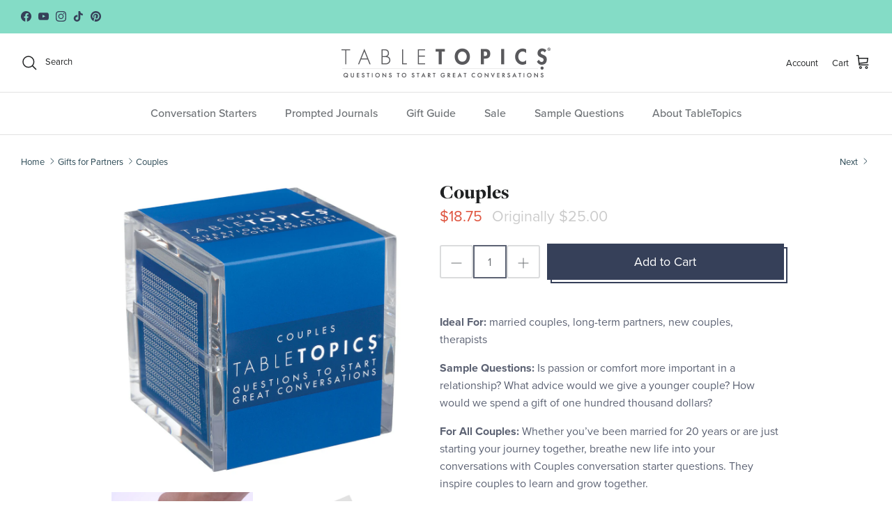

--- FILE ---
content_type: text/html; charset=utf-8
request_url: https://tabletopics.com/collections/gifts-for-your-partner/products/couples
body_size: 87644
content:
<!doctype html>
<html class="no-js" lang="en" dir="ltr">
    
  
  
  <head><!-- Google Tag Manager -->
<script>(function(w,d,s,l,i){w[l]=w[l]||[];w[l].push({'gtm.start':
new Date().getTime(),event:'gtm.js'});var f=d.getElementsByTagName(s)[0],
j=d.createElement(s),dl=l!='dataLayer'?'&l='+l:'';j.async=true;j.src=
'https://www.googletagmanager.com/gtm.js?id='+i+dl;f.parentNode.insertBefore(j,f);
})(window,document,'script','dataLayer','GTM-MVD6DNT');</script>
<!-- End Google Tag Manager -->
<!-- TAGinstall START -->
<script>
 (function(w) {  var first = document.getElementsByTagName('script')[0];  var script = document.createElement('script');  script.async = true;  script.src = 'https://gtm.taginstall.com/sites/beb26854058020f1f2d79330f36985f29070802ed22f5f971f2fcf3e67147200/gtm-data-layer-108-210715340.js';  script.addEventListener ("load", function() {  function start() {    var allProducts = [];  var shopCurrency = 'USD';  var collectionTitle = "Gifts for Partners";    var customer = {  customerType: 'guest'  };    var pageType = 'Product Page';  var searchPerformed = false;  var cart = {  "items": [],  "total": 0.0,  "currency": "USD",  };  if (!w.__TAGinstall) {  console.error('Unable to initialize Easy Tag - GTM & Data Layer.');  return;  }  w.__TAGinstall.init({  shopCurrency, allProducts, collectionTitle, searchPerformed, pageType, customer, cartData: cart  });     var product = {  name: "Couples",  title: "Couples",  id: "TT-0104-A",  productId: "7574451781781",  variantId: "42509261799573",  handle: "couples",  price: "18.75",  image: "\/\/tabletopics.com\/cdn\/shop\/products\/TT-0104-A-Couples-front_medium.jpg?v=1659583590",  brand: "TableTopics",  category: "Tabletop Set","variants": [{  id: "42509261799573",  title: "Default Title",  sku: "TT-0104-A",  price: "18.75",  compareAtPrice: "25.0",  },]  };  w.__TAGinstall.onProductPage({  product, collectionTitle, shopCurrency, ShopifyAnalytics  });    };  if (w.__TAGinstall && w.__TAGinstall.boot) {  w.__TAGinstall.boot(start);  }  }, false);  first.parentNode.insertBefore(script, first); })(window);  
</script>
<!-- TAGinstall END -->
<meta charset="utf-8">
<meta name="viewport" content="width=device-width,initial-scale=1">
<title>Best Conversation Starters for Couples to Connect - TableTopics</title><link rel="canonical" href="https://tabletopics.com/products/couples"><link rel="icon" href="//tabletopics.com/cdn/shop/files/favicon.png?crop=center&height=48&v=1659995442&width=48" type="image/png">
  <link rel="apple-touch-icon" href="//tabletopics.com/cdn/shop/files/favicon.png?crop=center&height=180&v=1659995442&width=180"><meta name="description" content="TableTopics Couples Conversation Starters provide refreshing questions to deepen your bond, learn new things about your partner, and create memories together. Great for late-night or daily conversation."><meta property="og:site_name" content="TableTopics">
<meta property="og:url" content="https://tabletopics.com/products/couples">
<meta property="og:title" content="Best Conversation Starters for Couples to Connect - TableTopics">
<meta property="og:type" content="product">
<meta property="og:description" content="TableTopics Couples Conversation Starters provide refreshing questions to deepen your bond, learn new things about your partner, and create memories together. Great for late-night or daily conversation."><meta property="og:image" content="http://tabletopics.com/cdn/shop/products/TT-0104-A-Couples-front.jpg?crop=center&height=1200&v=1659583590&width=1200">
  <meta property="og:image:secure_url" content="https://tabletopics.com/cdn/shop/products/TT-0104-A-Couples-front.jpg?crop=center&height=1200&v=1659583590&width=1200">
  <meta property="og:image:width" content="1200">
  <meta property="og:image:height" content="1200"><meta property="og:price:amount" content="18.75">
  <meta property="og:price:currency" content="USD"><meta name="twitter:card" content="summary_large_image">
<meta name="twitter:title" content="Best Conversation Starters for Couples to Connect - TableTopics">
<meta name="twitter:description" content="TableTopics Couples Conversation Starters provide refreshing questions to deepen your bond, learn new things about your partner, and create memories together. Great for late-night or daily conversation.">
<script type="text/javascript">
      (function e(){var e=document.createElement("script");e.type="text/javascript",e.async=true,e.src="//staticw2.yotpo.com/dUhfo2a753u5w7ukkR5gqAWyQqwLgAk8ButItC3W/widget.js";var t=document.getElementsByTagName("script")[0];t.parentNode.insertBefore(e,t)})();
    </script><script>
      (function(w,d,t,r,u)
      {
        var f,n,i;
        w[u]=w[u]||[],f=function()
        {
          var o={ti:"137027693"};
          o.q=w[u],w[u]=new UET(o),w[u].push("pageLoad")
        },
        n=d.createElement(t),n.src=r,n.async=1,n.onload=n.onreadystatechange=function()
        {
          var s=this.readyState;
          s&&s!=="loaded"&&s!=="complete"||(f(),n.onload=n.onreadystatechange=null)
        },
        i=d.getElementsByTagName(t)[0],i.parentNode.insertBefore(n,i)
      })
      (window,document,"script","//bat.bing.com/bat.js","uetq");
    </script><script
        type="text/javascript"
      >
    var _learnq = _learnq || [];
    function addedToCart() {
      fetch(`${window.location.origin}/cart.js`)
      .then(res => res.clone().json().then(data => {
        var cart = {
          total_price: data.total_price/100,
          $value: data.total_price/100,
          total_discount: data.total_discount,
          original_total_price: data.original_total_price/100,
          items: data.items
        }
        if (item !== 'undefined') {
          cart = Object.assign(cart, item)
        }
        _learnq.push(['track', 'Added to Cart', cart])
      }))
    } 
    (function (ns, fetch) {
      ns.fetch = function() {
        const response = fetch.apply(this, arguments);
        response.then(res => {
          if (`${window.location.origin}/cart/add.js`
          	.includes(res.url)) {
            	addedToCart()
          }
        });
        return response
      }
    }(window, window.fetch))
    $(document).ajaxComplete(function(event, request, settings){
      if(settings.url == "/cart/add.js"){
          addedToCart()
      }
    })
      </script><!-- BEGIN Google MerchantWidget Code -->
    <!-- <script
      id="merchantWidgetScript"
      src="https://www.gstatic.com/shopping/merchant/merchantwidget.js"
      defer
    ></script>
    <script type="text/javascript">
      merchantWidgetScript.addEventListener('load', function () {
        merchantwidget.start({
         position: 'RIGHT_BOTTOM'
       });
      });
    </script> -->
    <!-- END Google MerchantWidget Code -->

    <style>@font-face {
  font-family: Jost;
  font-weight: 400;
  font-style: normal;
  font-display: fallback;
  src: url("//tabletopics.com/cdn/fonts/jost/jost_n4.d47a1b6347ce4a4c9f437608011273009d91f2b7.woff2") format("woff2"),
       url("//tabletopics.com/cdn/fonts/jost/jost_n4.791c46290e672b3f85c3d1c651ef2efa3819eadd.woff") format("woff");
}
@font-face {
  font-family: Jost;
  font-weight: 700;
  font-style: normal;
  font-display: fallback;
  src: url("//tabletopics.com/cdn/fonts/jost/jost_n7.921dc18c13fa0b0c94c5e2517ffe06139c3615a3.woff2") format("woff2"),
       url("//tabletopics.com/cdn/fonts/jost/jost_n7.cbfc16c98c1e195f46c536e775e4e959c5f2f22b.woff") format("woff");
}
@font-face {
  font-family: Jost;
  font-weight: 500;
  font-style: normal;
  font-display: fallback;
  src: url("//tabletopics.com/cdn/fonts/jost/jost_n5.7c8497861ffd15f4e1284cd221f14658b0e95d61.woff2") format("woff2"),
       url("//tabletopics.com/cdn/fonts/jost/jost_n5.fb6a06896db583cc2df5ba1b30d9c04383119dd9.woff") format("woff");
}
@font-face {
  font-family: Jost;
  font-weight: 400;
  font-style: italic;
  font-display: fallback;
  src: url("//tabletopics.com/cdn/fonts/jost/jost_i4.b690098389649750ada222b9763d55796c5283a5.woff2") format("woff2"),
       url("//tabletopics.com/cdn/fonts/jost/jost_i4.fd766415a47e50b9e391ae7ec04e2ae25e7e28b0.woff") format("woff");
}
@font-face {
  font-family: Jost;
  font-weight: 700;
  font-style: italic;
  font-display: fallback;
  src: url("//tabletopics.com/cdn/fonts/jost/jost_i7.d8201b854e41e19d7ed9b1a31fe4fe71deea6d3f.woff2") format("woff2"),
       url("//tabletopics.com/cdn/fonts/jost/jost_i7.eae515c34e26b6c853efddc3fc0c552e0de63757.woff") format("woff");
}
@font-face {
  font-family: "EB Garamond";
  font-weight: 400;
  font-style: normal;
  font-display: fallback;
  src: url("//tabletopics.com/cdn/fonts/ebgaramond/ebgaramond_n4.f03b4ad40330b0ec2af5bb96f169ce0df8a12bc0.woff2") format("woff2"),
       url("//tabletopics.com/cdn/fonts/ebgaramond/ebgaramond_n4.73939a8b7fe7c6b6b560b459d64db062f2ba1a29.woff") format("woff");
}
@font-face {
  font-family: Jost;
  font-weight: 400;
  font-style: normal;
  font-display: fallback;
  src: url("//tabletopics.com/cdn/fonts/jost/jost_n4.d47a1b6347ce4a4c9f437608011273009d91f2b7.woff2") format("woff2"),
       url("//tabletopics.com/cdn/fonts/jost/jost_n4.791c46290e672b3f85c3d1c651ef2efa3819eadd.woff") format("woff");
}
@font-face {
  font-family: Jost;
  font-weight: 500;
  font-style: normal;
  font-display: fallback;
  src: url("//tabletopics.com/cdn/fonts/jost/jost_n5.7c8497861ffd15f4e1284cd221f14658b0e95d61.woff2") format("woff2"),
       url("//tabletopics.com/cdn/fonts/jost/jost_n5.fb6a06896db583cc2df5ba1b30d9c04383119dd9.woff") format("woff");
}
@font-face {
  font-family: Jost;
  font-weight: 600;
  font-style: normal;
  font-display: fallback;
  src: url("//tabletopics.com/cdn/fonts/jost/jost_n6.ec1178db7a7515114a2d84e3dd680832b7af8b99.woff2") format("woff2"),
       url("//tabletopics.com/cdn/fonts/jost/jost_n6.b1178bb6bdd3979fef38e103a3816f6980aeaff9.woff") format("woff");
}
:root {
  --page-container-width:          1480px;
  --reading-container-width:       720px;
  --divider-opacity:               0.14;
  --gutter-large:                  30px;
  --gutter-desktop:                20px;
  --gutter-mobile:                 16px;
  --section-padding:               50px;
  --larger-section-padding:        80px;
  --larger-section-padding-mobile: 60px;
  --largest-section-padding:       110px;
  --aos-animate-duration:          0.6s;

  --base-font-family:              Jost, sans-serif;
  --base-font-weight:              400;
  --base-font-style:               normal;
  --heading-font-family:           "EB Garamond", serif;
  --heading-font-weight:           400;
  --heading-font-style:            normal;
  --logo-font-family:              Jost, sans-serif;
  --logo-font-weight:              400;
  --logo-font-style:               normal;
  --nav-font-family:               Jost, sans-serif;
  --nav-font-weight:               500;
  --nav-font-style:                normal;

  --base-text-size:16px;
  --base-line-height:              1.6;
  --input-text-size:16px;
  --smaller-text-size-1:13px;
  --smaller-text-size-2:14px;
  --smaller-text-size-3:13px;
  --smaller-text-size-4:12px;
  --larger-text-size:28px;
  --super-large-text-size:49px;
  --super-large-mobile-text-size:22px;
  --larger-mobile-text-size:22px;
  --logo-text-size:28px;--btn-letter-spacing: 0.08em;
    --btn-text-transform: uppercase;
    --button-text-size: 14px;
    --quickbuy-button-text-size: 13;
    --small-feature-link-font-size: 0.75em;
    --input-btn-padding-top:             1.2em;
    --input-btn-padding-bottom:          1.2em;--heading-text-transform:none;
  --nav-text-size:                      16px;
  --mobile-menu-font-weight:            600;

  --body-bg-color:                      255 255 255;
  --bg-color:                           255 255 255;
  --body-text-color:                    109 113 117;
  --text-color:                         109 113 117;

  --header-text-col:                    #202223;--header-text-hover-col:             var(--main-nav-link-hover-col);--header-bg-col:                     #ffffff;
  --heading-color:                     32 34 35;
  --body-heading-color:                32 34 35;
  --heading-divider-col:               #e2e2e2;

  --logo-col:                          #202223;
  --main-nav-bg:                       #ffffff;
  --main-nav-link-col:                 #6d7175;
  --main-nav-link-hover-col:           #202223;
  --main-nav-link-featured-col:        #df5641;

  --link-color:                        32 34 35;
  --body-link-color:                   32 34 35;

  --btn-bg-color:                        ;
  --btn-bg-hover-color:                  ;
  --btn-border-color:                    ;
  --btn-border-hover-color:              ;
  --btn-text-color:                      ;
  --btn-text-hover-color:                ;--btn-alt-bg-color:                    255 255 255;
  --btn-alt-text-color:                  ;
  --btn-alt-border-color:                ;
  --btn-alt-border-hover-color:          ;--btn-ter-bg-color:                    235 235 235;
  --btn-ter-text-color:                  60 62 64;
  --btn-ter-bg-hover-color:              ;
  --btn-ter-text-hover-color:            ;--btn-border-radius: 3px;--color-scheme-default:                             #ffffff;
  --color-scheme-default-color:                       255 255 255;
  --color-scheme-default-text-color:                  109 113 117;
  --color-scheme-default-head-color:                  32 34 35;
  --color-scheme-default-link-color:                  32 34 35;
  --color-scheme-default-btn-text-color:              ;
  --color-scheme-default-btn-text-hover-color:        ;
  --color-scheme-default-btn-bg-color:                ;
  --color-scheme-default-btn-bg-hover-color:          ;
  --color-scheme-default-btn-border-color:            ;
  --color-scheme-default-btn-border-hover-color:      ;
  --color-scheme-default-btn-alt-text-color:          ;
  --color-scheme-default-btn-alt-bg-color:            255 255 255;
  --color-scheme-default-btn-alt-border-color:        ;
  --color-scheme-default-btn-alt-border-hover-color:  ;

  --color-scheme-1:                             ;
  --color-scheme-1-color:                       ;
  --color-scheme-1-text-color:                  ;
  --color-scheme-1-head-color:                  ;
  --color-scheme-1-link-color:                  ;
  --color-scheme-1-btn-text-color:              ;
  --color-scheme-1-btn-text-hover-color:        ;
  --color-scheme-1-btn-bg-color:                ;
  --color-scheme-1-btn-bg-hover-color:          ;
  --color-scheme-1-btn-border-color:            ;
  --color-scheme-1-btn-border-hover-color:      ;
  --color-scheme-1-btn-alt-text-color:          ;
  --color-scheme-1-btn-alt-bg-color:            ;
  --color-scheme-1-btn-alt-border-color:        ;
  --color-scheme-1-btn-alt-border-hover-color:  ;

  --color-scheme-2:                             ;
  --color-scheme-2-color:                       ;
  --color-scheme-2-text-color:                  ;
  --color-scheme-2-head-color:                  ;
  --color-scheme-2-link-color:                  ;
  --color-scheme-2-btn-text-color:              ;
  --color-scheme-2-btn-text-hover-color:        ;
  --color-scheme-2-btn-bg-color:                ;
  --color-scheme-2-btn-bg-hover-color:          ;
  --color-scheme-2-btn-border-color:            ;
  --color-scheme-2-btn-border-hover-color:      ;
  --color-scheme-2-btn-alt-text-color:          ;
  --color-scheme-2-btn-alt-bg-color:            ;
  --color-scheme-2-btn-alt-border-color:        ;
  --color-scheme-2-btn-alt-border-hover-color:  ;

  /* Shop Pay payment terms */
  --payment-terms-background-color:    #ffffff;--quickbuy-bg: ;--body-input-background-color:       rgb(var(--body-bg-color));
  --input-background-color:            rgb(var(--body-bg-color));
  --body-input-text-color:             var(--body-text-color);
  --input-text-color:                  var(--body-text-color);
  --body-input-border-color:           rgb(219, 220, 221);
  --input-border-color:                rgb(219, 220, 221);
  --input-border-color-hover:          rgb(175, 177, 179);
  --input-border-color-active:         rgb(109, 113, 117);

  --swatch-cross-svg:                  url("data:image/svg+xml,%3Csvg xmlns='http://www.w3.org/2000/svg' width='240' height='240' viewBox='0 0 24 24' fill='none' stroke='rgb(219, 220, 221)' stroke-width='0.09' preserveAspectRatio='none' %3E%3Cline x1='24' y1='0' x2='0' y2='24'%3E%3C/line%3E%3C/svg%3E");
  --swatch-cross-hover:                url("data:image/svg+xml,%3Csvg xmlns='http://www.w3.org/2000/svg' width='240' height='240' viewBox='0 0 24 24' fill='none' stroke='rgb(175, 177, 179)' stroke-width='0.09' preserveAspectRatio='none' %3E%3Cline x1='24' y1='0' x2='0' y2='24'%3E%3C/line%3E%3C/svg%3E");
  --swatch-cross-active:               url("data:image/svg+xml,%3Csvg xmlns='http://www.w3.org/2000/svg' width='240' height='240' viewBox='0 0 24 24' fill='none' stroke='rgb(109, 113, 117)' stroke-width='0.09' preserveAspectRatio='none' %3E%3Cline x1='24' y1='0' x2='0' y2='24'%3E%3C/line%3E%3C/svg%3E");

  --footer-divider-col:                #e0e0e0;
  --footer-text-col:                   109 113 117;
  --footer-heading-col:                32 34 35;
  --footer-bg:                         rgba(0,0,0,0);--product-label-overlay-justify: flex-start;--product-label-overlay-align: flex-start;--product-label-overlay-reduction-text:   #ffffff;
  --product-label-overlay-reduction-bg:     #df5641;
  --product-label-overlay-stock-text:       #6d7175;
  --product-label-overlay-stock-bg:         #ffffff;
  --product-label-overlay-new-text:         #000000;
  --product-label-overlay-new-bg:           #60c5ba;
  --product-label-overlay-meta-text:        #ffffff;
  --product-label-overlay-meta-bg:          #364059;
  --product-label-sale-text:                #df5641;
  --product-label-sold-text:                #202223;
  --product-label-preorder-text:            #60a57e;

  --product-block-crop-align:               center;

  
  --product-block-price-align:              flex-start;
  --product-block-price-item-margin-start:  initial;
  --product-block-price-item-margin-end:    .5rem;
  

  --collection-block-image-position:   center center;

  --swatch-picker-image-size:          68px;
  --swatch-crop-align:                 center center;

  --image-overlay-text-color:          255 255 255;--image-overlay-bg:                  rgba(69, 69, 69, 0.12);
  --image-overlay-shadow-start:        rgb(0 0 0 / 0.1);
  --image-overlay-box-opacity:         0.75;--product-inventory-ok-box-color:            #f2faf0;
  --product-inventory-ok-text-color:           #008060;
  --product-inventory-ok-icon-box-fill-color:  #fff;
  --product-inventory-low-box-color:           #fcf1cd;
  --product-inventory-low-text-color:          #dd9a1a;
  --product-inventory-low-icon-box-fill-color: #fff;
  --product-inventory-low-text-color-channels: 0, 128, 96;
  --product-inventory-ok-text-color-channels:  221, 154, 26;

  --rating-star-color: 109 113 117;
}::selection {
    background: rgb(var(--body-heading-color));
    color: rgb(var(--body-bg-color));
  }
  ::-moz-selection {
    background: rgb(var(--body-heading-color));
    color: rgb(var(--body-bg-color));
  }.use-color-scheme--default {
  --product-label-sale-text:           #df5641;
  --product-label-sold-text:           #202223;
  --product-label-preorder-text:       #60a57e;
  --input-background-color:            rgb(var(--body-bg-color));
  --input-text-color:                  var(--body-input-text-color);
  --input-border-color:                rgb(219, 220, 221);
  --input-border-color-hover:          rgb(175, 177, 179);
  --input-border-color-active:         rgb(109, 113, 117);
}</style>

    <link href="//tabletopics.com/cdn/shop/t/17/assets/main.css?v=129232819548114438701759953278" rel="stylesheet" type="text/css" media="all" />
    <link href="//tabletopics.com/cdn/shop/t/17/assets/styles.css?v=181969368094748132181766978454" rel="stylesheet" type="text/css" media="all" />
    
    <link href="//tabletopics.com/cdn/shop/t/17/assets/custom.css?v=4319491493325218031758235218" rel="stylesheet" type="text/css" media="all" />
    <link href="//tabletopics.com/cdn/shop/t/17/assets/fonts.css?v=97354837522426710521722441222" rel="stylesheet" type="text/css" media="all" />
<link rel="preload" as="font" href="//tabletopics.com/cdn/fonts/jost/jost_n4.d47a1b6347ce4a4c9f437608011273009d91f2b7.woff2" type="font/woff2" crossorigin><link rel="preload" as="font" href="//tabletopics.com/cdn/fonts/ebgaramond/ebgaramond_n4.f03b4ad40330b0ec2af5bb96f169ce0df8a12bc0.woff2" type="font/woff2" crossorigin><script>
      document.documentElement.className = document.documentElement.className.replace('no-js', 'js');

      window.theme = {
        info: {
          name: 'Symmetry',
          version: '7.2.1'
        },
        device: {
          hasTouch: window.matchMedia('(any-pointer: coarse)').matches,
          hasHover: window.matchMedia('(hover: hover)').matches
        },
        mediaQueries: {
          md: '(min-width: 768px)',
          productMediaCarouselBreak: '(min-width: 1041px)'
        },
        routes: {
          base: 'https://tabletopics.com',
          cart: '/cart',
          cartAdd: '/cart/add.js',
          cartUpdate: '/cart/update.js',
          predictiveSearch: '/search/suggest'
        },
        strings: {
          cartTermsConfirmation: "You must agree to the terms and conditions before continuing.",
          cartItemsQuantityError: "Translation missing: en.cart.items.quantity_error",
          generalSearchViewAll: "View all search results",
          noStock: "Out of Stock",
          noVariant: "Out of Stock",
          productsProductChooseA: "Translation missing: en.products.product.choose_a",
          generalSearchPages: "Pages",
          generalSearchNoResultsWithoutTerms: "Your search did not yield any results.",
          shippingCalculator: {
            singleRate: "There is one shipping rate available for",
            multipleRates: "Shipping rates available, starting at",
            noRates: "We do not ship to this destination."
          }
        },
        settings: {
          moneyWithCurrencyFormat: "${{amount}} USD",
          cartType: "drawer",
          afterAddToCart: "drawer",
          quickbuyStyle: "button",
          externalLinksNewTab: true,
          internalLinksSmoothScroll: true
        }
      }

      theme.inlineNavigationCheck = function() {
        var pageHeader = document.querySelector('.pageheader'),
            inlineNavContainer = pageHeader.querySelector('.logo-area__left__inner'),
            inlineNav = inlineNavContainer.querySelector('.navigation--left');
        if (inlineNav && getComputedStyle(inlineNav).display != 'none') {
          var inlineMenuCentered = document.querySelector('.pageheader--layout-inline-menu-center'),
              logoContainer = document.querySelector('.logo-area__middle__inner');
          if(inlineMenuCentered) {
            var rightWidth = document.querySelector('.logo-area__right__inner').clientWidth,
                middleWidth = logoContainer.clientWidth,
                logoArea = document.querySelector('.logo-area'),
                computedLogoAreaStyle = getComputedStyle(logoArea),
                logoAreaInnerWidth = logoArea.clientWidth - Math.ceil(parseFloat(computedLogoAreaStyle.paddingLeft)) - Math.ceil(parseFloat(computedLogoAreaStyle.paddingRight)),
                availableNavWidth = logoAreaInnerWidth - Math.max(rightWidth, middleWidth) * 2 - 40;
            inlineNavContainer.style.maxWidth = availableNavWidth + 'px';
          }

          var firstInlineNavLink = inlineNav.querySelector('.navigation__item:first-child'),
              lastInlineNavLink = inlineNav.querySelector('.navigation__item:last-child');
          if (lastInlineNavLink) {
            var inlineNavWidth = null;
            if(document.querySelector('html[dir=rtl]')) {
              inlineNavWidth = firstInlineNavLink.offsetLeft - lastInlineNavLink.offsetLeft + firstInlineNavLink.offsetWidth;
            } else {
              inlineNavWidth = lastInlineNavLink.offsetLeft - firstInlineNavLink.offsetLeft + lastInlineNavLink.offsetWidth;
            }
            if (inlineNavContainer.offsetWidth >= inlineNavWidth) {
              pageHeader.classList.add('pageheader--layout-inline-permitted');
              var tallLogo = logoContainer.clientHeight > lastInlineNavLink.clientHeight + 20;
              if (tallLogo) {
                inlineNav.classList.add('navigation--tight-underline');
              } else {
                inlineNav.classList.remove('navigation--tight-underline');
              }
            } else {
              pageHeader.classList.remove('pageheader--layout-inline-permitted');
            }
          }
        }
      };

      theme.setInitialHeaderHeightProperty = () => {
        const section = document.querySelector('.section-header');
        if (section) {
          document.documentElement.style.setProperty('--theme-header-height', Math.ceil(section.clientHeight) + 'px');
        }
      };
    </script>

    <script src="//tabletopics.com/cdn/shop/t/17/assets/main.js?v=182517867693851401581725965562" defer></script>
    <script src="//tabletopics.com/cdn/shop/t/17/assets/vendor.js?v=156889028528648234581722254080" defer></script>
<script>window.performance && window.performance.mark && window.performance.mark('shopify.content_for_header.start');</script><meta name="facebook-domain-verification" content="d9obqdi8keysuuadsa9tbj1c7er2jh">
<meta name="google-site-verification" content="PeJ6ed5XuCc3TBRzl94I9uvcZxHVXQZd2OxnsO_zxNY">
<meta id="shopify-digital-wallet" name="shopify-digital-wallet" content="/60048343189/digital_wallets/dialog">
<meta name="shopify-checkout-api-token" content="f64fe05c9dad6859cc003b001f06f4fa">
<meta id="in-context-paypal-metadata" data-shop-id="60048343189" data-venmo-supported="false" data-environment="production" data-locale="en_US" data-paypal-v4="true" data-currency="USD">
<link rel="alternate" type="application/json+oembed" href="https://tabletopics.com/products/couples.oembed">
<script async="async" src="/checkouts/internal/preloads.js?locale=en-US"></script>
<link rel="preconnect" href="https://shop.app" crossorigin="anonymous">
<script async="async" src="https://shop.app/checkouts/internal/preloads.js?locale=en-US&shop_id=60048343189" crossorigin="anonymous"></script>
<script id="apple-pay-shop-capabilities" type="application/json">{"shopId":60048343189,"countryCode":"US","currencyCode":"USD","merchantCapabilities":["supports3DS"],"merchantId":"gid:\/\/shopify\/Shop\/60048343189","merchantName":"TableTopics","requiredBillingContactFields":["postalAddress","email","phone"],"requiredShippingContactFields":["postalAddress","email","phone"],"shippingType":"shipping","supportedNetworks":["visa","masterCard","amex","discover","elo","jcb"],"total":{"type":"pending","label":"TableTopics","amount":"1.00"},"shopifyPaymentsEnabled":true,"supportsSubscriptions":true}</script>
<script id="shopify-features" type="application/json">{"accessToken":"f64fe05c9dad6859cc003b001f06f4fa","betas":["rich-media-storefront-analytics"],"domain":"tabletopics.com","predictiveSearch":true,"shopId":60048343189,"locale":"en"}</script>
<script>var Shopify = Shopify || {};
Shopify.shop = "table-topics.myshopify.com";
Shopify.locale = "en";
Shopify.currency = {"active":"USD","rate":"1.0"};
Shopify.country = "US";
Shopify.theme = {"name":"New Symmetry","id":140095160469,"schema_name":"Symmetry","schema_version":"7.2.1","theme_store_id":568,"role":"main"};
Shopify.theme.handle = "null";
Shopify.theme.style = {"id":null,"handle":null};
Shopify.cdnHost = "tabletopics.com/cdn";
Shopify.routes = Shopify.routes || {};
Shopify.routes.root = "/";</script>
<script type="module">!function(o){(o.Shopify=o.Shopify||{}).modules=!0}(window);</script>
<script>!function(o){function n(){var o=[];function n(){o.push(Array.prototype.slice.apply(arguments))}return n.q=o,n}var t=o.Shopify=o.Shopify||{};t.loadFeatures=n(),t.autoloadFeatures=n()}(window);</script>
<script>
  window.ShopifyPay = window.ShopifyPay || {};
  window.ShopifyPay.apiHost = "shop.app\/pay";
  window.ShopifyPay.redirectState = null;
</script>
<script id="shop-js-analytics" type="application/json">{"pageType":"product"}</script>
<script defer="defer" async type="module" src="//tabletopics.com/cdn/shopifycloud/shop-js/modules/v2/client.init-shop-cart-sync_BdyHc3Nr.en.esm.js"></script>
<script defer="defer" async type="module" src="//tabletopics.com/cdn/shopifycloud/shop-js/modules/v2/chunk.common_Daul8nwZ.esm.js"></script>
<script type="module">
  await import("//tabletopics.com/cdn/shopifycloud/shop-js/modules/v2/client.init-shop-cart-sync_BdyHc3Nr.en.esm.js");
await import("//tabletopics.com/cdn/shopifycloud/shop-js/modules/v2/chunk.common_Daul8nwZ.esm.js");

  window.Shopify.SignInWithShop?.initShopCartSync?.({"fedCMEnabled":true,"windoidEnabled":true});

</script>
<script>
  window.Shopify = window.Shopify || {};
  if (!window.Shopify.featureAssets) window.Shopify.featureAssets = {};
  window.Shopify.featureAssets['shop-js'] = {"shop-cart-sync":["modules/v2/client.shop-cart-sync_QYOiDySF.en.esm.js","modules/v2/chunk.common_Daul8nwZ.esm.js"],"init-fed-cm":["modules/v2/client.init-fed-cm_DchLp9rc.en.esm.js","modules/v2/chunk.common_Daul8nwZ.esm.js"],"shop-button":["modules/v2/client.shop-button_OV7bAJc5.en.esm.js","modules/v2/chunk.common_Daul8nwZ.esm.js"],"init-windoid":["modules/v2/client.init-windoid_DwxFKQ8e.en.esm.js","modules/v2/chunk.common_Daul8nwZ.esm.js"],"shop-cash-offers":["modules/v2/client.shop-cash-offers_DWtL6Bq3.en.esm.js","modules/v2/chunk.common_Daul8nwZ.esm.js","modules/v2/chunk.modal_CQq8HTM6.esm.js"],"shop-toast-manager":["modules/v2/client.shop-toast-manager_CX9r1SjA.en.esm.js","modules/v2/chunk.common_Daul8nwZ.esm.js"],"init-shop-email-lookup-coordinator":["modules/v2/client.init-shop-email-lookup-coordinator_UhKnw74l.en.esm.js","modules/v2/chunk.common_Daul8nwZ.esm.js"],"pay-button":["modules/v2/client.pay-button_DzxNnLDY.en.esm.js","modules/v2/chunk.common_Daul8nwZ.esm.js"],"avatar":["modules/v2/client.avatar_BTnouDA3.en.esm.js"],"init-shop-cart-sync":["modules/v2/client.init-shop-cart-sync_BdyHc3Nr.en.esm.js","modules/v2/chunk.common_Daul8nwZ.esm.js"],"shop-login-button":["modules/v2/client.shop-login-button_D8B466_1.en.esm.js","modules/v2/chunk.common_Daul8nwZ.esm.js","modules/v2/chunk.modal_CQq8HTM6.esm.js"],"init-customer-accounts-sign-up":["modules/v2/client.init-customer-accounts-sign-up_C8fpPm4i.en.esm.js","modules/v2/client.shop-login-button_D8B466_1.en.esm.js","modules/v2/chunk.common_Daul8nwZ.esm.js","modules/v2/chunk.modal_CQq8HTM6.esm.js"],"init-shop-for-new-customer-accounts":["modules/v2/client.init-shop-for-new-customer-accounts_CVTO0Ztu.en.esm.js","modules/v2/client.shop-login-button_D8B466_1.en.esm.js","modules/v2/chunk.common_Daul8nwZ.esm.js","modules/v2/chunk.modal_CQq8HTM6.esm.js"],"init-customer-accounts":["modules/v2/client.init-customer-accounts_dRgKMfrE.en.esm.js","modules/v2/client.shop-login-button_D8B466_1.en.esm.js","modules/v2/chunk.common_Daul8nwZ.esm.js","modules/v2/chunk.modal_CQq8HTM6.esm.js"],"shop-follow-button":["modules/v2/client.shop-follow-button_CkZpjEct.en.esm.js","modules/v2/chunk.common_Daul8nwZ.esm.js","modules/v2/chunk.modal_CQq8HTM6.esm.js"],"lead-capture":["modules/v2/client.lead-capture_BntHBhfp.en.esm.js","modules/v2/chunk.common_Daul8nwZ.esm.js","modules/v2/chunk.modal_CQq8HTM6.esm.js"],"checkout-modal":["modules/v2/client.checkout-modal_CfxcYbTm.en.esm.js","modules/v2/chunk.common_Daul8nwZ.esm.js","modules/v2/chunk.modal_CQq8HTM6.esm.js"],"shop-login":["modules/v2/client.shop-login_Da4GZ2H6.en.esm.js","modules/v2/chunk.common_Daul8nwZ.esm.js","modules/v2/chunk.modal_CQq8HTM6.esm.js"],"payment-terms":["modules/v2/client.payment-terms_MV4M3zvL.en.esm.js","modules/v2/chunk.common_Daul8nwZ.esm.js","modules/v2/chunk.modal_CQq8HTM6.esm.js"]};
</script>
<script>(function() {
  var isLoaded = false;
  function asyncLoad() {
    if (isLoaded) return;
    isLoaded = true;
    var urls = ["\/\/cdn.shopify.com\/proxy\/f4ecfa64c8b3e0cdcbc8295701cc32f404cf19db7c4b52d511ada30a0446bd2e\/dev.giftkart.app\/scripts.js?shop=table-topics.myshopify.com\u0026sp-cache-control=cHVibGljLCBtYXgtYWdlPTkwMA","https:\/\/static.shareasale.com\/json\/shopify\/shareasale-tracking.js?sasmid=159631\u0026ssmtid=103247\u0026shop=table-topics.myshopify.com","https:\/\/config.gorgias.chat\/bundle-loader\/01JTK8KH6CDEZZE4H7476DNZM6?source=shopify1click\u0026shop=table-topics.myshopify.com","https:\/\/api.socialsnowball.io\/js\/referral.js?shop=table-topics.myshopify.com","https:\/\/cdn.9gtb.com\/loader.js?g_cvt_id=6ce20be7-d5cb-4c30-a787-30ca089183c7\u0026shop=table-topics.myshopify.com"];
    for (var i = 0; i < urls.length; i++) {
      var s = document.createElement('script');
      s.type = 'text/javascript';
      s.async = true;
      s.src = urls[i];
      var x = document.getElementsByTagName('script')[0];
      x.parentNode.insertBefore(s, x);
    }
  };
  if(window.attachEvent) {
    window.attachEvent('onload', asyncLoad);
  } else {
    window.addEventListener('load', asyncLoad, false);
  }
})();</script>
<script id="__st">var __st={"a":60048343189,"offset":-28800,"reqid":"a7f01a37-51b8-4ba3-9db5-761754b1486c-1769015537","pageurl":"tabletopics.com\/collections\/gifts-for-your-partner\/products\/couples","u":"c292b970820b","p":"product","rtyp":"product","rid":7574451781781};</script>
<script>window.ShopifyPaypalV4VisibilityTracking = true;</script>
<script id="captcha-bootstrap">!function(){'use strict';const t='contact',e='account',n='new_comment',o=[[t,t],['blogs',n],['comments',n],[t,'customer']],c=[[e,'customer_login'],[e,'guest_login'],[e,'recover_customer_password'],[e,'create_customer']],r=t=>t.map((([t,e])=>`form[action*='/${t}']:not([data-nocaptcha='true']) input[name='form_type'][value='${e}']`)).join(','),a=t=>()=>t?[...document.querySelectorAll(t)].map((t=>t.form)):[];function s(){const t=[...o],e=r(t);return a(e)}const i='password',u='form_key',d=['recaptcha-v3-token','g-recaptcha-response','h-captcha-response',i],f=()=>{try{return window.sessionStorage}catch{return}},m='__shopify_v',_=t=>t.elements[u];function p(t,e,n=!1){try{const o=window.sessionStorage,c=JSON.parse(o.getItem(e)),{data:r}=function(t){const{data:e,action:n}=t;return t[m]||n?{data:e,action:n}:{data:t,action:n}}(c);for(const[e,n]of Object.entries(r))t.elements[e]&&(t.elements[e].value=n);n&&o.removeItem(e)}catch(o){console.error('form repopulation failed',{error:o})}}const l='form_type',E='cptcha';function T(t){t.dataset[E]=!0}const w=window,h=w.document,L='Shopify',v='ce_forms',y='captcha';let A=!1;((t,e)=>{const n=(g='f06e6c50-85a8-45c8-87d0-21a2b65856fe',I='https://cdn.shopify.com/shopifycloud/storefront-forms-hcaptcha/ce_storefront_forms_captcha_hcaptcha.v1.5.2.iife.js',D={infoText:'Protected by hCaptcha',privacyText:'Privacy',termsText:'Terms'},(t,e,n)=>{const o=w[L][v],c=o.bindForm;if(c)return c(t,g,e,D).then(n);var r;o.q.push([[t,g,e,D],n]),r=I,A||(h.body.append(Object.assign(h.createElement('script'),{id:'captcha-provider',async:!0,src:r})),A=!0)});var g,I,D;w[L]=w[L]||{},w[L][v]=w[L][v]||{},w[L][v].q=[],w[L][y]=w[L][y]||{},w[L][y].protect=function(t,e){n(t,void 0,e),T(t)},Object.freeze(w[L][y]),function(t,e,n,w,h,L){const[v,y,A,g]=function(t,e,n){const i=e?o:[],u=t?c:[],d=[...i,...u],f=r(d),m=r(i),_=r(d.filter((([t,e])=>n.includes(e))));return[a(f),a(m),a(_),s()]}(w,h,L),I=t=>{const e=t.target;return e instanceof HTMLFormElement?e:e&&e.form},D=t=>v().includes(t);t.addEventListener('submit',(t=>{const e=I(t);if(!e)return;const n=D(e)&&!e.dataset.hcaptchaBound&&!e.dataset.recaptchaBound,o=_(e),c=g().includes(e)&&(!o||!o.value);(n||c)&&t.preventDefault(),c&&!n&&(function(t){try{if(!f())return;!function(t){const e=f();if(!e)return;const n=_(t);if(!n)return;const o=n.value;o&&e.removeItem(o)}(t);const e=Array.from(Array(32),(()=>Math.random().toString(36)[2])).join('');!function(t,e){_(t)||t.append(Object.assign(document.createElement('input'),{type:'hidden',name:u})),t.elements[u].value=e}(t,e),function(t,e){const n=f();if(!n)return;const o=[...t.querySelectorAll(`input[type='${i}']`)].map((({name:t})=>t)),c=[...d,...o],r={};for(const[a,s]of new FormData(t).entries())c.includes(a)||(r[a]=s);n.setItem(e,JSON.stringify({[m]:1,action:t.action,data:r}))}(t,e)}catch(e){console.error('failed to persist form',e)}}(e),e.submit())}));const S=(t,e)=>{t&&!t.dataset[E]&&(n(t,e.some((e=>e===t))),T(t))};for(const o of['focusin','change'])t.addEventListener(o,(t=>{const e=I(t);D(e)&&S(e,y())}));const B=e.get('form_key'),M=e.get(l),P=B&&M;t.addEventListener('DOMContentLoaded',(()=>{const t=y();if(P)for(const e of t)e.elements[l].value===M&&p(e,B);[...new Set([...A(),...v().filter((t=>'true'===t.dataset.shopifyCaptcha))])].forEach((e=>S(e,t)))}))}(h,new URLSearchParams(w.location.search),n,t,e,['guest_login'])})(!0,!0)}();</script>
<script integrity="sha256-4kQ18oKyAcykRKYeNunJcIwy7WH5gtpwJnB7kiuLZ1E=" data-source-attribution="shopify.loadfeatures" defer="defer" src="//tabletopics.com/cdn/shopifycloud/storefront/assets/storefront/load_feature-a0a9edcb.js" crossorigin="anonymous"></script>
<script crossorigin="anonymous" defer="defer" src="//tabletopics.com/cdn/shopifycloud/storefront/assets/shopify_pay/storefront-65b4c6d7.js?v=20250812"></script>
<script data-source-attribution="shopify.dynamic_checkout.dynamic.init">var Shopify=Shopify||{};Shopify.PaymentButton=Shopify.PaymentButton||{isStorefrontPortableWallets:!0,init:function(){window.Shopify.PaymentButton.init=function(){};var t=document.createElement("script");t.src="https://tabletopics.com/cdn/shopifycloud/portable-wallets/latest/portable-wallets.en.js",t.type="module",document.head.appendChild(t)}};
</script>
<script data-source-attribution="shopify.dynamic_checkout.buyer_consent">
  function portableWalletsHideBuyerConsent(e){var t=document.getElementById("shopify-buyer-consent"),n=document.getElementById("shopify-subscription-policy-button");t&&n&&(t.classList.add("hidden"),t.setAttribute("aria-hidden","true"),n.removeEventListener("click",e))}function portableWalletsShowBuyerConsent(e){var t=document.getElementById("shopify-buyer-consent"),n=document.getElementById("shopify-subscription-policy-button");t&&n&&(t.classList.remove("hidden"),t.removeAttribute("aria-hidden"),n.addEventListener("click",e))}window.Shopify?.PaymentButton&&(window.Shopify.PaymentButton.hideBuyerConsent=portableWalletsHideBuyerConsent,window.Shopify.PaymentButton.showBuyerConsent=portableWalletsShowBuyerConsent);
</script>
<script data-source-attribution="shopify.dynamic_checkout.cart.bootstrap">document.addEventListener("DOMContentLoaded",(function(){function t(){return document.querySelector("shopify-accelerated-checkout-cart, shopify-accelerated-checkout")}if(t())Shopify.PaymentButton.init();else{new MutationObserver((function(e,n){t()&&(Shopify.PaymentButton.init(),n.disconnect())})).observe(document.body,{childList:!0,subtree:!0})}}));
</script>
<script id='scb4127' type='text/javascript' async='' src='https://tabletopics.com/cdn/shopifycloud/privacy-banner/storefront-banner.js'></script><link id="shopify-accelerated-checkout-styles" rel="stylesheet" media="screen" href="https://tabletopics.com/cdn/shopifycloud/portable-wallets/latest/accelerated-checkout-backwards-compat.css" crossorigin="anonymous">
<style id="shopify-accelerated-checkout-cart">
        #shopify-buyer-consent {
  margin-top: 1em;
  display: inline-block;
  width: 100%;
}

#shopify-buyer-consent.hidden {
  display: none;
}

#shopify-subscription-policy-button {
  background: none;
  border: none;
  padding: 0;
  text-decoration: underline;
  font-size: inherit;
  cursor: pointer;
}

#shopify-subscription-policy-button::before {
  box-shadow: none;
}

      </style>
<script id="sections-script" data-sections="related-products" defer="defer" src="//tabletopics.com/cdn/shop/t/17/compiled_assets/scripts.js?v=11529"></script>
<script>window.performance && window.performance.mark && window.performance.mark('shopify.content_for_header.end');</script>
<!-- CC Custom Head Start --><!-- CC Custom Head End --><script type="text/javascript">
      (function(c,l,a,r,i,t,y){
          c[a]=c[a]||function(){(c[a].q=c[a].q||[]).push(arguments)};
          t=l.createElement(r);t.async=1;t.src="https://www.clarity.ms/tag/"+i;
          y=l.getElementsByTagName(r)[0];y.parentNode.insertBefore(t,y);
      })(window, document, "clarity", "script", "mmdtlt8367");
    </script>
    
  <!-- BEGIN app block: shopify://apps/klaviyo-email-marketing-sms/blocks/klaviyo-onsite-embed/2632fe16-c075-4321-a88b-50b567f42507 -->












  <script async src="https://static.klaviyo.com/onsite/js/RWCwng/klaviyo.js?company_id=RWCwng"></script>
  <script>!function(){if(!window.klaviyo){window._klOnsite=window._klOnsite||[];try{window.klaviyo=new Proxy({},{get:function(n,i){return"push"===i?function(){var n;(n=window._klOnsite).push.apply(n,arguments)}:function(){for(var n=arguments.length,o=new Array(n),w=0;w<n;w++)o[w]=arguments[w];var t="function"==typeof o[o.length-1]?o.pop():void 0,e=new Promise((function(n){window._klOnsite.push([i].concat(o,[function(i){t&&t(i),n(i)}]))}));return e}}})}catch(n){window.klaviyo=window.klaviyo||[],window.klaviyo.push=function(){var n;(n=window._klOnsite).push.apply(n,arguments)}}}}();</script>

  
    <script id="viewed_product">
      if (item == null) {
        var _learnq = _learnq || [];

        var MetafieldReviews = null
        var MetafieldYotpoRating = null
        var MetafieldYotpoCount = null
        var MetafieldLooxRating = null
        var MetafieldLooxCount = null
        var okendoProduct = null
        var okendoProductReviewCount = null
        var okendoProductReviewAverageValue = null
        try {
          // The following fields are used for Customer Hub recently viewed in order to add reviews.
          // This information is not part of __kla_viewed. Instead, it is part of __kla_viewed_reviewed_items
          MetafieldReviews = {"rating":{"scale_min":"1.0","scale_max":"5.0","value":"4.8"},"rating_count":27};
          MetafieldYotpoRating = "4.8"
          MetafieldYotpoCount = "27"
          MetafieldLooxRating = null
          MetafieldLooxCount = null

          okendoProduct = null
          // If the okendo metafield is not legacy, it will error, which then requires the new json formatted data
          if (okendoProduct && 'error' in okendoProduct) {
            okendoProduct = null
          }
          okendoProductReviewCount = okendoProduct ? okendoProduct.reviewCount : null
          okendoProductReviewAverageValue = okendoProduct ? okendoProduct.reviewAverageValue : null
        } catch (error) {
          console.error('Error in Klaviyo onsite reviews tracking:', error);
        }

        var item = {
          Name: "Couples",
          ProductID: 7574451781781,
          Categories: ["All TableTopics","Date Night","Fan Favorites","Gifts for Dad","Gifts for Partners","Love Connections","Sale","Tabletop Sets","TableTopics Conversation Starters","Valentine's Day Sale","Wedding Gifts"],
          ImageURL: "https://tabletopics.com/cdn/shop/products/TT-0104-A-Couples-front_grande.jpg?v=1659583590",
          URL: "https://tabletopics.com/products/couples",
          Brand: "TableTopics",
          Price: "$18.75",
          Value: "18.75",
          CompareAtPrice: "$25.00"
        };
        _learnq.push(['track', 'Viewed Product', item]);
        _learnq.push(['trackViewedItem', {
          Title: item.Name,
          ItemId: item.ProductID,
          Categories: item.Categories,
          ImageUrl: item.ImageURL,
          Url: item.URL,
          Metadata: {
            Brand: item.Brand,
            Price: item.Price,
            Value: item.Value,
            CompareAtPrice: item.CompareAtPrice
          },
          metafields:{
            reviews: MetafieldReviews,
            yotpo:{
              rating: MetafieldYotpoRating,
              count: MetafieldYotpoCount,
            },
            loox:{
              rating: MetafieldLooxRating,
              count: MetafieldLooxCount,
            },
            okendo: {
              rating: okendoProductReviewAverageValue,
              count: okendoProductReviewCount,
            }
          }
        }]);
      }
    </script>
  




  <script>
    window.klaviyoReviewsProductDesignMode = false
  </script>







<!-- END app block --><!-- BEGIN app block: shopify://apps/eg-auto-add-to-cart/blocks/app-embed/0f7d4f74-1e89-4820-aec4-6564d7e535d2 -->










  
    <script
      async
      type="text/javascript"
      src="https://cdn.506.io/eg/script.js?shop=table-topics.myshopify.com&v=7"
    ></script>
  



  <meta id="easygift-shop" itemid="c2hvcF8kXzE3NjkwMTU1Mzc=" content="{&quot;isInstalled&quot;:true,&quot;installedOn&quot;:&quot;2023-11-03T21:02:11.498Z&quot;,&quot;appVersion&quot;:&quot;3.0&quot;,&quot;subscriptionName&quot;:&quot;Standard&quot;,&quot;cartAnalytics&quot;:true,&quot;freeTrialEndsOn&quot;:null,&quot;settings&quot;:{&quot;reminderBannerStyle&quot;:{&quot;position&quot;:{&quot;horizontal&quot;:&quot;right&quot;,&quot;vertical&quot;:&quot;bottom&quot;},&quot;imageUrl&quot;:null,&quot;closingMode&quot;:&quot;doNotAutoClose&quot;,&quot;cssStyles&quot;:&quot;&quot;,&quot;displayAfter&quot;:5,&quot;headerText&quot;:&quot;&quot;,&quot;primaryColor&quot;:&quot;#000000&quot;,&quot;reshowBannerAfter&quot;:&quot;everyNewSession&quot;,&quot;selfcloseAfter&quot;:5,&quot;showImage&quot;:false,&quot;subHeaderText&quot;:&quot;&quot;},&quot;addedItemIdentifier&quot;:&quot;_Gifted&quot;,&quot;ignoreOtherAppLineItems&quot;:null,&quot;customVariantsInfoLifetimeMins&quot;:1440,&quot;redirectPath&quot;:null,&quot;ignoreNonStandardCartRequests&quot;:false,&quot;bannerStyle&quot;:{&quot;position&quot;:{&quot;horizontal&quot;:&quot;right&quot;,&quot;vertical&quot;:&quot;bottom&quot;},&quot;cssStyles&quot;:null,&quot;primaryColor&quot;:&quot;#000000&quot;},&quot;themePresetId&quot;:null,&quot;notificationStyle&quot;:{&quot;position&quot;:{&quot;horizontal&quot;:null,&quot;vertical&quot;:null},&quot;cssStyles&quot;:null,&quot;duration&quot;:null,&quot;hasCustomizations&quot;:false,&quot;primaryColor&quot;:null},&quot;fetchCartData&quot;:false,&quot;useLocalStorage&quot;:{&quot;enabled&quot;:false,&quot;expiryMinutes&quot;:null},&quot;popupStyle&quot;:{&quot;addButtonText&quot;:null,&quot;cssStyles&quot;:null,&quot;dismissButtonText&quot;:null,&quot;hasCustomizations&quot;:false,&quot;imageUrl&quot;:null,&quot;outOfStockButtonText&quot;:null,&quot;primaryColor&quot;:null,&quot;secondaryColor&quot;:null,&quot;showProductLink&quot;:false,&quot;subscriptionLabel&quot;:&quot;Subscription Plan&quot;},&quot;refreshAfterBannerClick&quot;:false,&quot;disableReapplyRules&quot;:false,&quot;disableReloadOnFailedAddition&quot;:false,&quot;autoReloadCartPage&quot;:false,&quot;ajaxRedirectPath&quot;:null,&quot;allowSimultaneousRequests&quot;:false,&quot;applyRulesOnCheckout&quot;:false,&quot;enableCartCtrlOverrides&quot;:true,&quot;scriptSettings&quot;:{&quot;branding&quot;:{&quot;show&quot;:false,&quot;removalRequestSent&quot;:null},&quot;productPageRedirection&quot;:{&quot;enabled&quot;:false,&quot;products&quot;:[],&quot;redirectionURL&quot;:&quot;\/&quot;},&quot;debugging&quot;:{&quot;enabled&quot;:false,&quot;enabledOn&quot;:null,&quot;stringifyObj&quot;:false},&quot;customCSS&quot;:null,&quot;delayUpdates&quot;:2000,&quot;decodePayload&quot;:false,&quot;hideAlertsOnFrontend&quot;:false,&quot;removeEGPropertyFromSplitActionLineItems&quot;:false,&quot;fetchProductInfoFromSavedDomain&quot;:false,&quot;enableBuyNowInterceptions&quot;:false,&quot;removeProductsAddedFromExpiredRules&quot;:false,&quot;useFinalPrice&quot;:false,&quot;hideGiftedPropertyText&quot;:false,&quot;fetchCartDataBeforeRequest&quot;:false}},&quot;translations&quot;:null,&quot;defaultLocale&quot;:&quot;en&quot;,&quot;shopDomain&quot;:&quot;tabletopics.com&quot;}">


<script defer>
  (async function() {
    try {

      const blockVersion = "v3"
      if (blockVersion != "v3") {
        return
      }

      let metaErrorFlag = false;
      if (metaErrorFlag) {
        return
      }

      // Parse metafields as JSON
      const metafields = {};

      // Process metafields in JavaScript
      let savedRulesArray = [];
      for (const [key, value] of Object.entries(metafields)) {
        if (value) {
          for (const prop in value) {
            // avoiding Object.Keys for performance gain -- no need to make an array of keys.
            savedRulesArray.push(value);
            break;
          }
        }
      }

      const metaTag = document.createElement('meta');
      metaTag.id = 'easygift-rules';
      metaTag.content = JSON.stringify(savedRulesArray);
      metaTag.setAttribute('itemid', 'cnVsZXNfJF8xNzY5MDE1NTM3');

      document.head.appendChild(metaTag);
      } catch (err) {
        
      }
  })();
</script>


  <script
    type="text/javascript"
    defer
  >

    (function () {
      try {
        window.EG_INFO = window.EG_INFO || {};
        var shopInfo = {"isInstalled":true,"installedOn":"2023-11-03T21:02:11.498Z","appVersion":"3.0","subscriptionName":"Standard","cartAnalytics":true,"freeTrialEndsOn":null,"settings":{"reminderBannerStyle":{"position":{"horizontal":"right","vertical":"bottom"},"imageUrl":null,"closingMode":"doNotAutoClose","cssStyles":"","displayAfter":5,"headerText":"","primaryColor":"#000000","reshowBannerAfter":"everyNewSession","selfcloseAfter":5,"showImage":false,"subHeaderText":""},"addedItemIdentifier":"_Gifted","ignoreOtherAppLineItems":null,"customVariantsInfoLifetimeMins":1440,"redirectPath":null,"ignoreNonStandardCartRequests":false,"bannerStyle":{"position":{"horizontal":"right","vertical":"bottom"},"cssStyles":null,"primaryColor":"#000000"},"themePresetId":null,"notificationStyle":{"position":{"horizontal":null,"vertical":null},"cssStyles":null,"duration":null,"hasCustomizations":false,"primaryColor":null},"fetchCartData":false,"useLocalStorage":{"enabled":false,"expiryMinutes":null},"popupStyle":{"addButtonText":null,"cssStyles":null,"dismissButtonText":null,"hasCustomizations":false,"imageUrl":null,"outOfStockButtonText":null,"primaryColor":null,"secondaryColor":null,"showProductLink":false,"subscriptionLabel":"Subscription Plan"},"refreshAfterBannerClick":false,"disableReapplyRules":false,"disableReloadOnFailedAddition":false,"autoReloadCartPage":false,"ajaxRedirectPath":null,"allowSimultaneousRequests":false,"applyRulesOnCheckout":false,"enableCartCtrlOverrides":true,"scriptSettings":{"branding":{"show":false,"removalRequestSent":null},"productPageRedirection":{"enabled":false,"products":[],"redirectionURL":"\/"},"debugging":{"enabled":false,"enabledOn":null,"stringifyObj":false},"customCSS":null,"delayUpdates":2000,"decodePayload":false,"hideAlertsOnFrontend":false,"removeEGPropertyFromSplitActionLineItems":false,"fetchProductInfoFromSavedDomain":false,"enableBuyNowInterceptions":false,"removeProductsAddedFromExpiredRules":false,"useFinalPrice":false,"hideGiftedPropertyText":false,"fetchCartDataBeforeRequest":false}},"translations":null,"defaultLocale":"en","shopDomain":"tabletopics.com"};
        var productRedirectionEnabled = shopInfo.settings.scriptSettings.productPageRedirection.enabled;
        if (["Unlimited", "Enterprise"].includes(shopInfo.subscriptionName) && productRedirectionEnabled) {
          var products = shopInfo.settings.scriptSettings.productPageRedirection.products;
          if (products.length > 0) {
            var productIds = products.map(function(prod) {
              var productGid = prod.id;
              var productIdNumber = parseInt(productGid.split('/').pop());
              return productIdNumber;
            });
            var productInfo = {"id":7574451781781,"title":"Couples","handle":"couples","description":"\u003cp dir=\"ltr\"\u003e\u003cspan\u003e\u003cstrong\u003eIdeal For:\u003c\/strong\u003e \u003c\/span\u003e\u003cspan\u003emarried couples, long-term partners, new couples, therapists\u003c\/span\u003e\u003c\/p\u003e\n\u003cp dir=\"ltr\"\u003e\u003cspan\u003e\u003cstrong\u003eSample Questions:\u003c\/strong\u003e \u003cmeta charset=\"utf-8\"\u003e\n\u003cmeta charset=\"utf-8\"\u003eIs passion or comfort more important in a relationship?\u003c\/span\u003e\u003cspan\u003e W\u003cspan data-sheets-root=\"1\"\u003ehat advice would we give a younger couple?\u003c\/span\u003e How would we spend a gift of one hundred thousand dollars?\u003c\/span\u003e\u003c\/p\u003e\n\u003cp dir=\"ltr\"\u003e\u003cstrong\u003eFor All Couples:\u003c\/strong\u003e\u003cspan\u003e\u003cstrong\u003e \u003c\/strong\u003eWhether you’ve been married for 20 years or are just starting your journey together, breathe new life into your conversations with Couples conversation starter questions. They inspire couples to learn and grow together.\u003c\/span\u003e\u003c\/p\u003e\n\u003cp dir=\"ltr\"\u003e\u003cstrong\u003eEnjoy Quality Time:\u003c\/strong\u003e\u003cspan\u003e Break away from mundane conversations about work or everyday life. Use TableTopics\u003cmeta charset=\"utf-8\"\u003e® Couples\u003c\/span\u003e\u003cspan\u003e on date nights, vacations, or quiet evenings at home to share quality time. \u003c\/span\u003e\u003c\/p\u003e\n\u003cp dir=\"ltr\"\u003e\u003cstrong\u003eTalk About It All\u003c\/strong\u003e\u003cspan\u003e\u003cstrong\u003e:\u003c\/strong\u003e The conversation starter questions in Couples are fun, romantic, and often humorous while also encouraging deeper conversation. \u003c\/span\u003e\u003c\/p\u003e\n\u003cp dir=\"ltr\"\u003e\u003cstrong\u003eFocus on Each Other:\u003c\/strong\u003e\u003cspan\u003e Use these conversation cards to prompt the sharing of memories and stories and learn more about each other. This will deepen your understanding of each other and strengthen your connection.\u003c\/span\u003e\u003c\/p\u003e\n\u003cp dir=\"ltr\"\u003e\u003cstrong\u003eGift Idea\u003c\/strong\u003e\u003cspan\u003e\u003cstrong\u003e:\u003c\/strong\u003e TableTopics\u003c\/span\u003e\u003cspan\u003e®\u003c\/span\u003e\u003cspan\u003e Couples is a thoughtful and enjoyable gift, particularly for weddings or anniversaries.\u003c\/span\u003e\u003c\/p\u003e\n\u003cp dir=\"ltr\"\u003e\u003cstrong\u003eStylish Design:\u003c\/strong\u003e\u003cspan\u003e The attractive 4 x 4-inch clear cube container complements any décor. Place it on your table, kitchen counter, coffee table, or bedside table for everyday use.\u003c\/span\u003e\u003c\/p\u003e\n\u003cp dir=\"ltr\"\u003e\u003cstrong\u003eUses:\u003c\/strong\u003e\u003cspan\u003e date night, intimate dinner, quiet evening at home, connecting with your partner, relationship booster, therapy\u003c\/span\u003e\u003c\/p\u003e","published_at":"2022-07-13T07:51:23-07:00","created_at":"2022-07-07T17:47:30-07:00","vendor":"TableTopics","type":"Tabletop Set","tags":["25","backinstock","Best Sellers","Date Night","Gifts For Dad","Gifts For Your Partner","Love Connections","Retail","Wedding Gifts"],"price":1875,"price_min":1875,"price_max":1875,"available":true,"price_varies":false,"compare_at_price":2500,"compare_at_price_min":2500,"compare_at_price_max":2500,"compare_at_price_varies":false,"variants":[{"id":42509261799573,"title":"Default Title","option1":"Default Title","option2":null,"option3":null,"sku":"TT-0104-A","requires_shipping":true,"taxable":true,"featured_image":null,"available":true,"name":"Couples","public_title":null,"options":["Default Title"],"price":1875,"weight":907,"compare_at_price":2500,"inventory_management":"shopify","barcode":"882295000053","requires_selling_plan":false,"selling_plan_allocations":[],"quantity_rule":{"min":1,"max":null,"increment":1}}],"images":["\/\/tabletopics.com\/cdn\/shop\/products\/TT-0104-A-Couples-front.jpg?v=1659583590","\/\/tabletopics.com\/cdn\/shop\/products\/TT-0104-A-Couples-open.jpg?v=1762232960","\/\/tabletopics.com\/cdn\/shop\/files\/TableTopics-Couples-conversation-starter-questions.jpg?v=1762232960","\/\/tabletopics.com\/cdn\/shop\/products\/TT-0104-A-Couples-back.jpg?v=1762232960","\/\/tabletopics.com\/cdn\/shop\/files\/Couples-datenightathomesq.jpg?v=1762232960","\/\/tabletopics.com\/cdn\/shop\/files\/TableTopics-Couples-petals.jpg?v=1762232960"],"featured_image":"\/\/tabletopics.com\/cdn\/shop\/products\/TT-0104-A-Couples-front.jpg?v=1659583590","options":["Title"],"media":[{"alt":null,"id":27372150784149,"position":1,"preview_image":{"aspect_ratio":1.0,"height":1200,"width":1200,"src":"\/\/tabletopics.com\/cdn\/shop\/products\/TT-0104-A-Couples-front.jpg?v=1659583590"},"aspect_ratio":1.0,"height":1200,"media_type":"image","src":"\/\/tabletopics.com\/cdn\/shop\/products\/TT-0104-A-Couples-front.jpg?v=1659583590","width":1200},{"alt":"Hand pulling out TableTopics Couples cards from the container and showing the questions","id":53124984471918,"position":2,"preview_image":{"aspect_ratio":1.0,"height":1200,"width":1200,"src":"\/\/tabletopics.com\/cdn\/shop\/files\/preview_images\/TableTopics-Couples-sq-still_895d7809-12c3-4298-aa21-17899b42e535.jpg?v=1762232914"},"aspect_ratio":1.0,"duration":29010,"media_type":"video","sources":[{"format":"mp4","height":480,"mime_type":"video\/mp4","url":"\/\/tabletopics.com\/cdn\/shop\/videos\/c\/vp\/9aa410db478e451f94778d54057ea1d4\/9aa410db478e451f94778d54057ea1d4.SD-480p-1.0Mbps-61597017.mp4?v=0","width":480},{"format":"mp4","height":1080,"mime_type":"video\/mp4","url":"\/\/tabletopics.com\/cdn\/shop\/videos\/c\/vp\/9aa410db478e451f94778d54057ea1d4\/9aa410db478e451f94778d54057ea1d4.HD-1080p-3.3Mbps-61597017.mp4?v=0","width":1080},{"format":"mp4","height":720,"mime_type":"video\/mp4","url":"\/\/tabletopics.com\/cdn\/shop\/videos\/c\/vp\/9aa410db478e451f94778d54057ea1d4\/9aa410db478e451f94778d54057ea1d4.HD-720p-2.1Mbps-61597017.mp4?v=0","width":720},{"format":"m3u8","height":1080,"mime_type":"application\/x-mpegURL","url":"\/\/tabletopics.com\/cdn\/shop\/videos\/c\/vp\/9aa410db478e451f94778d54057ea1d4\/9aa410db478e451f94778d54057ea1d4.m3u8?v=0","width":1080}]},{"alt":null,"id":27372152062101,"position":3,"preview_image":{"aspect_ratio":1.0,"height":1200,"width":1200,"src":"\/\/tabletopics.com\/cdn\/shop\/products\/TT-0104-A-Couples-open.jpg?v=1762232960"},"aspect_ratio":1.0,"height":1200,"media_type":"image","src":"\/\/tabletopics.com\/cdn\/shop\/products\/TT-0104-A-Couples-open.jpg?v=1762232960","width":1200},{"alt":null,"id":30174754406549,"position":4,"preview_image":{"aspect_ratio":0.999,"height":1201,"width":1200,"src":"\/\/tabletopics.com\/cdn\/shop\/files\/TableTopics-Couples-conversation-starter-questions.jpg?v=1762232960"},"aspect_ratio":0.999,"height":1201,"media_type":"image","src":"\/\/tabletopics.com\/cdn\/shop\/files\/TableTopics-Couples-conversation-starter-questions.jpg?v=1762232960","width":1200},{"alt":null,"id":27372151144597,"position":5,"preview_image":{"aspect_ratio":1.0,"height":1200,"width":1200,"src":"\/\/tabletopics.com\/cdn\/shop\/products\/TT-0104-A-Couples-back.jpg?v=1762232960"},"aspect_ratio":1.0,"height":1200,"media_type":"image","src":"\/\/tabletopics.com\/cdn\/shop\/products\/TT-0104-A-Couples-back.jpg?v=1762232960","width":1200},{"alt":null,"id":30178114338965,"position":6,"preview_image":{"aspect_ratio":1.0,"height":1200,"width":1200,"src":"\/\/tabletopics.com\/cdn\/shop\/files\/Couples-datenightathomesq.jpg?v=1762232960"},"aspect_ratio":1.0,"height":1200,"media_type":"image","src":"\/\/tabletopics.com\/cdn\/shop\/files\/Couples-datenightathomesq.jpg?v=1762232960","width":1200},{"alt":"TableTopics Couples Conversation Card set surrounded by rose petals","id":31241234579605,"position":7,"preview_image":{"aspect_ratio":1.0,"height":1200,"width":1200,"src":"\/\/tabletopics.com\/cdn\/shop\/files\/TableTopics-Couples-petals.jpg?v=1762232960"},"aspect_ratio":1.0,"height":1200,"media_type":"image","src":"\/\/tabletopics.com\/cdn\/shop\/files\/TableTopics-Couples-petals.jpg?v=1762232960","width":1200}],"requires_selling_plan":false,"selling_plan_groups":[],"content":"\u003cp dir=\"ltr\"\u003e\u003cspan\u003e\u003cstrong\u003eIdeal For:\u003c\/strong\u003e \u003c\/span\u003e\u003cspan\u003emarried couples, long-term partners, new couples, therapists\u003c\/span\u003e\u003c\/p\u003e\n\u003cp dir=\"ltr\"\u003e\u003cspan\u003e\u003cstrong\u003eSample Questions:\u003c\/strong\u003e \u003cmeta charset=\"utf-8\"\u003e\n\u003cmeta charset=\"utf-8\"\u003eIs passion or comfort more important in a relationship?\u003c\/span\u003e\u003cspan\u003e W\u003cspan data-sheets-root=\"1\"\u003ehat advice would we give a younger couple?\u003c\/span\u003e How would we spend a gift of one hundred thousand dollars?\u003c\/span\u003e\u003c\/p\u003e\n\u003cp dir=\"ltr\"\u003e\u003cstrong\u003eFor All Couples:\u003c\/strong\u003e\u003cspan\u003e\u003cstrong\u003e \u003c\/strong\u003eWhether you’ve been married for 20 years or are just starting your journey together, breathe new life into your conversations with Couples conversation starter questions. They inspire couples to learn and grow together.\u003c\/span\u003e\u003c\/p\u003e\n\u003cp dir=\"ltr\"\u003e\u003cstrong\u003eEnjoy Quality Time:\u003c\/strong\u003e\u003cspan\u003e Break away from mundane conversations about work or everyday life. Use TableTopics\u003cmeta charset=\"utf-8\"\u003e® Couples\u003c\/span\u003e\u003cspan\u003e on date nights, vacations, or quiet evenings at home to share quality time. \u003c\/span\u003e\u003c\/p\u003e\n\u003cp dir=\"ltr\"\u003e\u003cstrong\u003eTalk About It All\u003c\/strong\u003e\u003cspan\u003e\u003cstrong\u003e:\u003c\/strong\u003e The conversation starter questions in Couples are fun, romantic, and often humorous while also encouraging deeper conversation. \u003c\/span\u003e\u003c\/p\u003e\n\u003cp dir=\"ltr\"\u003e\u003cstrong\u003eFocus on Each Other:\u003c\/strong\u003e\u003cspan\u003e Use these conversation cards to prompt the sharing of memories and stories and learn more about each other. This will deepen your understanding of each other and strengthen your connection.\u003c\/span\u003e\u003c\/p\u003e\n\u003cp dir=\"ltr\"\u003e\u003cstrong\u003eGift Idea\u003c\/strong\u003e\u003cspan\u003e\u003cstrong\u003e:\u003c\/strong\u003e TableTopics\u003c\/span\u003e\u003cspan\u003e®\u003c\/span\u003e\u003cspan\u003e Couples is a thoughtful and enjoyable gift, particularly for weddings or anniversaries.\u003c\/span\u003e\u003c\/p\u003e\n\u003cp dir=\"ltr\"\u003e\u003cstrong\u003eStylish Design:\u003c\/strong\u003e\u003cspan\u003e The attractive 4 x 4-inch clear cube container complements any décor. Place it on your table, kitchen counter, coffee table, or bedside table for everyday use.\u003c\/span\u003e\u003c\/p\u003e\n\u003cp dir=\"ltr\"\u003e\u003cstrong\u003eUses:\u003c\/strong\u003e\u003cspan\u003e date night, intimate dinner, quiet evening at home, connecting with your partner, relationship booster, therapy\u003c\/span\u003e\u003c\/p\u003e"};
            var isProductInList = productIds.includes(productInfo.id);
            if (isProductInList) {
              var redirectionURL = shopInfo.settings.scriptSettings.productPageRedirection.redirectionURL;
              if (redirectionURL) {
                window.location = redirectionURL;
              }
            }
          }
        }

        

          var rawPriceString = "18.75";
    
          rawPriceString = rawPriceString.trim();
    
          var normalisedPrice;

          function processNumberString(str) {
            // Helper to find the rightmost index of '.', ',' or "'"
            const lastDot = str.lastIndexOf('.');
            const lastComma = str.lastIndexOf(',');
            const lastApostrophe = str.lastIndexOf("'");
            const lastIndex = Math.max(lastDot, lastComma, lastApostrophe);

            // If no punctuation, remove any stray spaces and return
            if (lastIndex === -1) {
              return str.replace(/[.,'\s]/g, '');
            }

            // Extract parts
            const before = str.slice(0, lastIndex).replace(/[.,'\s]/g, '');
            const after = str.slice(lastIndex + 1).replace(/[.,'\s]/g, '');

            // If the after part is 1 or 2 digits, treat as decimal
            if (after.length > 0 && after.length <= 2) {
              return `${before}.${after}`;
            }

            // Otherwise treat as integer with thousands separator removed
            return before + after;
          }

          normalisedPrice = processNumberString(rawPriceString)

          window.EG_INFO["42509261799573"] = {
            "price": `${normalisedPrice}`,
            "presentmentPrices": {
              "edges": [
                {
                  "node": {
                    "price": {
                      "amount": `${normalisedPrice}`,
                      "currencyCode": "USD"
                    }
                  }
                }
              ]
            },
            "sellingPlanGroups": {
              "edges": [
                
              ]
            },
            "product": {
              "id": "gid://shopify/Product/7574451781781",
              "tags": ["25","backinstock","Best Sellers","Date Night","Gifts For Dad","Gifts For Your Partner","Love Connections","Retail","Wedding Gifts"],
              "collections": {
                "pageInfo": {
                  "hasNextPage": false
                },
                "edges": [
                  
                    {
                      "node": {
                        "id": "gid://shopify/Collection/323364454549"
                      }
                    },
                  
                    {
                      "node": {
                        "id": "gid://shopify/Collection/298815094933"
                      }
                    },
                  
                    {
                      "node": {
                        "id": "gid://shopify/Collection/298813587605"
                      }
                    },
                  
                    {
                      "node": {
                        "id": "gid://shopify/Collection/298815029397"
                      }
                    },
                  
                    {
                      "node": {
                        "id": "gid://shopify/Collection/298813685909"
                      }
                    },
                  
                    {
                      "node": {
                        "id": "gid://shopify/Collection/298815389845"
                      }
                    },
                  
                    {
                      "node": {
                        "id": "gid://shopify/Collection/641091862894"
                      }
                    },
                  
                    {
                      "node": {
                        "id": "gid://shopify/Collection/298525622421"
                      }
                    },
                  
                    {
                      "node": {
                        "id": "gid://shopify/Collection/300084297877"
                      }
                    },
                  
                    {
                      "node": {
                        "id": "gid://shopify/Collection/314710098069"
                      }
                    },
                  
                    {
                      "node": {
                        "id": "gid://shopify/Collection/309852373141"
                      }
                    }
                  
                ]
              }
            },
            "id": "42509261799573",
            "timestamp": 1769015537
          };
        
      } catch(err) {
      return
    }})()
  </script>



<!-- END app block --><!-- BEGIN app block: shopify://apps/yotpo-product-reviews/blocks/settings/eb7dfd7d-db44-4334-bc49-c893b51b36cf -->


  <script type="text/javascript" src="https://cdn-widgetsrepository.yotpo.com/v1/loader/dUhfo2a753u5w7ukkR5gqAWyQqwLgAk8ButItC3W?languageCode=en" async></script>



  
<!-- END app block --><!-- BEGIN app block: shopify://apps/helium-customer-fields/blocks/app-embed/bab58598-3e6a-4377-aaaa-97189b15f131 -->







































<script>
  if ('CF' in window) {
    window.CF.appEmbedEnabled = true;
  } else {
    window.CF = {
      appEmbedEnabled: true,
    };
  }

  window.CF.editAccountFormId = "";
  window.CF.registrationFormId = "";
</script>

<!-- BEGIN app snippet: patch-registration-links -->







































<script>
  function patchRegistrationLinks() {
    const PATCHABLE_LINKS_SELECTOR = 'a[href*="/account/register"]';

    const search = new URLSearchParams(window.location.search);
    const checkoutUrl = search.get('checkout_url');
    const returnUrl = search.get('return_url');

    const redirectUrl = checkoutUrl || returnUrl;
    if (!redirectUrl) return;

    const registrationLinks = Array.from(document.querySelectorAll(PATCHABLE_LINKS_SELECTOR));
    registrationLinks.forEach(link => {
      const url = new URL(link.href);

      url.searchParams.set('return_url', redirectUrl);

      link.href = url.href;
    });
  }

  if (['complete', 'interactive', 'loaded'].includes(document.readyState)) {
    patchRegistrationLinks();
  } else {
    document.addEventListener('DOMContentLoaded', () => patchRegistrationLinks());
  }
</script><!-- END app snippet -->
<!-- BEGIN app snippet: patch-login-grecaptcha-conflict -->







































<script>
  // Fixes a problem where both grecaptcha and hcaptcha response fields are included in the /account/login form submission
  // resulting in a 404 on the /challenge page.
  // This is caused by our triggerShopifyRecaptchaLoad function in initialize-forms.liquid.ejs
  // The fix itself just removes the unnecessary g-recaptcha-response input

  function patchLoginGrecaptchaConflict() {
    Array.from(document.querySelectorAll('form')).forEach(form => {
      form.addEventListener('submit', e => {
        const grecaptchaResponse = form.querySelector('[name="g-recaptcha-response"]');
        const hcaptchaResponse = form.querySelector('[name="h-captcha-response"]');

        if (grecaptchaResponse && hcaptchaResponse) {
          // Can't use both. Only keep hcaptcha response field.
          grecaptchaResponse.parentElement.removeChild(grecaptchaResponse);
        }
      })
    })
  }

  if (['complete', 'interactive', 'loaded'].includes(document.readyState)) {
    patchLoginGrecaptchaConflict();
  } else {
    document.addEventListener('DOMContentLoaded', () => patchLoginGrecaptchaConflict());
  }
</script><!-- END app snippet -->
<!-- BEGIN app snippet: embed-data -->


























































<script>
  window.CF.version = "5.1.3";
  window.CF.environment = 
  {
  
  "domain": "table-topics.myshopify.com",
  "servicesToken": "1769015537:7a43b9a9a68968d607fa143d62641a47734641a5421b535630350f425639eae9",
  "baseApiUrl": "https:\/\/app.customerfields.com",
  "captchaSiteKey": "6Le5w9wjAAAAACEb8jnRy-pjXzWKd0FwuUJPI9nh",
  "captchaEnabled": true,
  "proxyPath": "\/tools\/customr",
  "countries": [{"name":"Afghanistan","code":"AF"},{"name":"Åland Islands","code":"AX"},{"name":"Albania","code":"AL"},{"name":"Algeria","code":"DZ"},{"name":"Andorra","code":"AD"},{"name":"Angola","code":"AO"},{"name":"Anguilla","code":"AI"},{"name":"Antigua \u0026 Barbuda","code":"AG"},{"name":"Argentina","code":"AR","provinces":[{"name":"Buenos Aires Province","code":"B"},{"name":"Catamarca","code":"K"},{"name":"Chaco","code":"H"},{"name":"Chubut","code":"U"},{"name":"Buenos Aires (Autonomous City)","code":"C"},{"name":"Córdoba","code":"X"},{"name":"Corrientes","code":"W"},{"name":"Entre Ríos","code":"E"},{"name":"Formosa","code":"P"},{"name":"Jujuy","code":"Y"},{"name":"La Pampa","code":"L"},{"name":"La Rioja","code":"F"},{"name":"Mendoza","code":"M"},{"name":"Misiones","code":"N"},{"name":"Neuquén","code":"Q"},{"name":"Río Negro","code":"R"},{"name":"Salta","code":"A"},{"name":"San Juan","code":"J"},{"name":"San Luis","code":"D"},{"name":"Santa Cruz","code":"Z"},{"name":"Santa Fe","code":"S"},{"name":"Santiago del Estero","code":"G"},{"name":"Tierra del Fuego","code":"V"},{"name":"Tucumán","code":"T"}]},{"name":"Armenia","code":"AM"},{"name":"Aruba","code":"AW"},{"name":"Ascension Island","code":"AC"},{"name":"Australia","code":"AU","provinces":[{"name":"Australian Capital Territory","code":"ACT"},{"name":"New South Wales","code":"NSW"},{"name":"Northern Territory","code":"NT"},{"name":"Queensland","code":"QLD"},{"name":"South Australia","code":"SA"},{"name":"Tasmania","code":"TAS"},{"name":"Victoria","code":"VIC"},{"name":"Western Australia","code":"WA"}]},{"name":"Austria","code":"AT"},{"name":"Azerbaijan","code":"AZ"},{"name":"Bahamas","code":"BS"},{"name":"Bahrain","code":"BH"},{"name":"Bangladesh","code":"BD"},{"name":"Barbados","code":"BB"},{"name":"Belarus","code":"BY"},{"name":"Belgium","code":"BE"},{"name":"Belize","code":"BZ"},{"name":"Benin","code":"BJ"},{"name":"Bermuda","code":"BM"},{"name":"Bhutan","code":"BT"},{"name":"Bolivia","code":"BO"},{"name":"Bosnia \u0026 Herzegovina","code":"BA"},{"name":"Botswana","code":"BW"},{"name":"Brazil","code":"BR","provinces":[{"name":"Acre","code":"AC"},{"name":"Alagoas","code":"AL"},{"name":"Amapá","code":"AP"},{"name":"Amazonas","code":"AM"},{"name":"Bahia","code":"BA"},{"name":"Ceará","code":"CE"},{"name":"Federal District","code":"DF"},{"name":"Espírito Santo","code":"ES"},{"name":"Goiás","code":"GO"},{"name":"Maranhão","code":"MA"},{"name":"Mato Grosso","code":"MT"},{"name":"Mato Grosso do Sul","code":"MS"},{"name":"Minas Gerais","code":"MG"},{"name":"Pará","code":"PA"},{"name":"Paraíba","code":"PB"},{"name":"Paraná","code":"PR"},{"name":"Pernambuco","code":"PE"},{"name":"Piauí","code":"PI"},{"name":"Rio Grande do Norte","code":"RN"},{"name":"Rio Grande do Sul","code":"RS"},{"name":"Rio de Janeiro","code":"RJ"},{"name":"Rondônia","code":"RO"},{"name":"Roraima","code":"RR"},{"name":"Santa Catarina","code":"SC"},{"name":"São Paulo","code":"SP"},{"name":"Sergipe","code":"SE"},{"name":"Tocantins","code":"TO"}]},{"name":"British Indian Ocean Territory","code":"IO"},{"name":"British Virgin Islands","code":"VG"},{"name":"Brunei","code":"BN"},{"name":"Bulgaria","code":"BG"},{"name":"Burkina Faso","code":"BF"},{"name":"Burundi","code":"BI"},{"name":"Cambodia","code":"KH"},{"name":"Cameroon","code":"CM"},{"name":"Canada","code":"CA","provinces":[{"name":"Alberta","code":"AB"},{"name":"British Columbia","code":"BC"},{"name":"Manitoba","code":"MB"},{"name":"New Brunswick","code":"NB"},{"name":"Newfoundland and Labrador","code":"NL"},{"name":"Northwest Territories","code":"NT"},{"name":"Nova Scotia","code":"NS"},{"name":"Nunavut","code":"NU"},{"name":"Ontario","code":"ON"},{"name":"Prince Edward Island","code":"PE"},{"name":"Quebec","code":"QC"},{"name":"Saskatchewan","code":"SK"},{"name":"Yukon","code":"YT"}]},{"name":"Cape Verde","code":"CV"},{"name":"Caribbean Netherlands","code":"BQ"},{"name":"Cayman Islands","code":"KY"},{"name":"Central African Republic","code":"CF"},{"name":"Chad","code":"TD"},{"name":"Chile","code":"CL","provinces":[{"name":"Arica y Parinacota","code":"AP"},{"name":"Tarapacá","code":"TA"},{"name":"Antofagasta","code":"AN"},{"name":"Atacama","code":"AT"},{"name":"Coquimbo","code":"CO"},{"name":"Valparaíso","code":"VS"},{"name":"Santiago Metropolitan","code":"RM"},{"name":"Libertador General Bernardo O’Higgins","code":"LI"},{"name":"Maule","code":"ML"},{"name":"Ñuble","code":"NB"},{"name":"Bío Bío","code":"BI"},{"name":"Araucanía","code":"AR"},{"name":"Los Ríos","code":"LR"},{"name":"Los Lagos","code":"LL"},{"name":"Aysén","code":"AI"},{"name":"Magallanes Region","code":"MA"}]},{"name":"China","code":"CN","provinces":[{"name":"Anhui","code":"AH"},{"name":"Beijing","code":"BJ"},{"name":"Chongqing","code":"CQ"},{"name":"Fujian","code":"FJ"},{"name":"Gansu","code":"GS"},{"name":"Guangdong","code":"GD"},{"name":"Guangxi","code":"GX"},{"name":"Guizhou","code":"GZ"},{"name":"Hainan","code":"HI"},{"name":"Hebei","code":"HE"},{"name":"Heilongjiang","code":"HL"},{"name":"Henan","code":"HA"},{"name":"Hubei","code":"HB"},{"name":"Hunan","code":"HN"},{"name":"Inner Mongolia","code":"NM"},{"name":"Jiangsu","code":"JS"},{"name":"Jiangxi","code":"JX"},{"name":"Jilin","code":"JL"},{"name":"Liaoning","code":"LN"},{"name":"Ningxia","code":"NX"},{"name":"Qinghai","code":"QH"},{"name":"Shaanxi","code":"SN"},{"name":"Shandong","code":"SD"},{"name":"Shanghai","code":"SH"},{"name":"Shanxi","code":"SX"},{"name":"Sichuan","code":"SC"},{"name":"Tianjin","code":"TJ"},{"name":"Xinjiang","code":"XJ"},{"name":"Tibet","code":"YZ"},{"name":"Yunnan","code":"YN"},{"name":"Zhejiang","code":"ZJ"}]},{"name":"Christmas Island","code":"CX"},{"name":"Cocos (Keeling) Islands","code":"CC"},{"name":"Colombia","code":"CO","provinces":[{"name":"Capital District","code":"DC"},{"name":"Amazonas","code":"AMA"},{"name":"Antioquia","code":"ANT"},{"name":"Arauca","code":"ARA"},{"name":"Atlántico","code":"ATL"},{"name":"Bolívar","code":"BOL"},{"name":"Boyacá","code":"BOY"},{"name":"Caldas","code":"CAL"},{"name":"Caquetá","code":"CAQ"},{"name":"Casanare","code":"CAS"},{"name":"Cauca","code":"CAU"},{"name":"Cesar","code":"CES"},{"name":"Chocó","code":"CHO"},{"name":"Córdoba","code":"COR"},{"name":"Cundinamarca","code":"CUN"},{"name":"Guainía","code":"GUA"},{"name":"Guaviare","code":"GUV"},{"name":"Huila","code":"HUI"},{"name":"La Guajira","code":"LAG"},{"name":"Magdalena","code":"MAG"},{"name":"Meta","code":"MET"},{"name":"Nariño","code":"NAR"},{"name":"Norte de Santander","code":"NSA"},{"name":"Putumayo","code":"PUT"},{"name":"Quindío","code":"QUI"},{"name":"Risaralda","code":"RIS"},{"name":"San Andrés \u0026 Providencia","code":"SAP"},{"name":"Santander","code":"SAN"},{"name":"Sucre","code":"SUC"},{"name":"Tolima","code":"TOL"},{"name":"Valle del Cauca","code":"VAC"},{"name":"Vaupés","code":"VAU"},{"name":"Vichada","code":"VID"}]},{"name":"Comoros","code":"KM"},{"name":"Congo - Brazzaville","code":"CG"},{"name":"Congo - Kinshasa","code":"CD"},{"name":"Cook Islands","code":"CK"},{"name":"Costa Rica","code":"CR","provinces":[{"name":"Alajuela","code":"CR-A"},{"name":"Cartago","code":"CR-C"},{"name":"Guanacaste","code":"CR-G"},{"name":"Heredia","code":"CR-H"},{"name":"Limón","code":"CR-L"},{"name":"Puntarenas","code":"CR-P"},{"name":"San José","code":"CR-SJ"}]},{"name":"Croatia","code":"HR"},{"name":"Curaçao","code":"CW"},{"name":"Cyprus","code":"CY"},{"name":"Czechia","code":"CZ"},{"name":"Côte d’Ivoire","code":"CI"},{"name":"Denmark","code":"DK"},{"name":"Djibouti","code":"DJ"},{"name":"Dominica","code":"DM"},{"name":"Dominican Republic","code":"DO"},{"name":"Ecuador","code":"EC"},{"name":"Egypt","code":"EG","provinces":[{"name":"6th of October","code":"SU"},{"name":"Al Sharqia","code":"SHR"},{"name":"Alexandria","code":"ALX"},{"name":"Aswan","code":"ASN"},{"name":"Asyut","code":"AST"},{"name":"Beheira","code":"BH"},{"name":"Beni Suef","code":"BNS"},{"name":"Cairo","code":"C"},{"name":"Dakahlia","code":"DK"},{"name":"Damietta","code":"DT"},{"name":"Faiyum","code":"FYM"},{"name":"Gharbia","code":"GH"},{"name":"Giza","code":"GZ"},{"name":"Helwan","code":"HU"},{"name":"Ismailia","code":"IS"},{"name":"Kafr el-Sheikh","code":"KFS"},{"name":"Luxor","code":"LX"},{"name":"Matrouh","code":"MT"},{"name":"Minya","code":"MN"},{"name":"Monufia","code":"MNF"},{"name":"New Valley","code":"WAD"},{"name":"North Sinai","code":"SIN"},{"name":"Port Said","code":"PTS"},{"name":"Qalyubia","code":"KB"},{"name":"Qena","code":"KN"},{"name":"Red Sea","code":"BA"},{"name":"Sohag","code":"SHG"},{"name":"South Sinai","code":"JS"},{"name":"Suez","code":"SUZ"}]},{"name":"El Salvador","code":"SV","provinces":[{"name":"Ahuachapán","code":"SV-AH"},{"name":"Cabañas","code":"SV-CA"},{"name":"Chalatenango","code":"SV-CH"},{"name":"Cuscatlán","code":"SV-CU"},{"name":"La Libertad","code":"SV-LI"},{"name":"La Paz","code":"SV-PA"},{"name":"La Unión","code":"SV-UN"},{"name":"Morazán","code":"SV-MO"},{"name":"San Miguel","code":"SV-SM"},{"name":"San Salvador","code":"SV-SS"},{"name":"San Vicente","code":"SV-SV"},{"name":"Santa Ana","code":"SV-SA"},{"name":"Sonsonate","code":"SV-SO"},{"name":"Usulután","code":"SV-US"}]},{"name":"Equatorial Guinea","code":"GQ"},{"name":"Eritrea","code":"ER"},{"name":"Estonia","code":"EE"},{"name":"Eswatini","code":"SZ"},{"name":"Ethiopia","code":"ET"},{"name":"Falkland Islands","code":"FK"},{"name":"Faroe Islands","code":"FO"},{"name":"Fiji","code":"FJ"},{"name":"Finland","code":"FI"},{"name":"France","code":"FR"},{"name":"French Guiana","code":"GF"},{"name":"French Polynesia","code":"PF"},{"name":"French Southern Territories","code":"TF"},{"name":"Gabon","code":"GA"},{"name":"Gambia","code":"GM"},{"name":"Georgia","code":"GE"},{"name":"Germany","code":"DE"},{"name":"Ghana","code":"GH"},{"name":"Gibraltar","code":"GI"},{"name":"Greece","code":"GR"},{"name":"Greenland","code":"GL"},{"name":"Grenada","code":"GD"},{"name":"Guadeloupe","code":"GP"},{"name":"Guatemala","code":"GT","provinces":[{"name":"Alta Verapaz","code":"AVE"},{"name":"Baja Verapaz","code":"BVE"},{"name":"Chimaltenango","code":"CMT"},{"name":"Chiquimula","code":"CQM"},{"name":"El Progreso","code":"EPR"},{"name":"Escuintla","code":"ESC"},{"name":"Guatemala","code":"GUA"},{"name":"Huehuetenango","code":"HUE"},{"name":"Izabal","code":"IZA"},{"name":"Jalapa","code":"JAL"},{"name":"Jutiapa","code":"JUT"},{"name":"Petén","code":"PET"},{"name":"Quetzaltenango","code":"QUE"},{"name":"Quiché","code":"QUI"},{"name":"Retalhuleu","code":"RET"},{"name":"Sacatepéquez","code":"SAC"},{"name":"San Marcos","code":"SMA"},{"name":"Santa Rosa","code":"SRO"},{"name":"Sololá","code":"SOL"},{"name":"Suchitepéquez","code":"SUC"},{"name":"Totonicapán","code":"TOT"},{"name":"Zacapa","code":"ZAC"}]},{"name":"Guernsey","code":"GG"},{"name":"Guinea","code":"GN"},{"name":"Guinea-Bissau","code":"GW"},{"name":"Guyana","code":"GY"},{"name":"Haiti","code":"HT"},{"name":"Honduras","code":"HN"},{"name":"Hong Kong SAR","code":"HK","provinces":[{"name":"Hong Kong Island","code":"HK"},{"name":"Kowloon","code":"KL"},{"name":"New Territories","code":"NT"}]},{"name":"Hungary","code":"HU"},{"name":"Iceland","code":"IS"},{"name":"India","code":"IN","provinces":[{"name":"Andaman and Nicobar Islands","code":"AN"},{"name":"Andhra Pradesh","code":"AP"},{"name":"Arunachal Pradesh","code":"AR"},{"name":"Assam","code":"AS"},{"name":"Bihar","code":"BR"},{"name":"Chandigarh","code":"CH"},{"name":"Chhattisgarh","code":"CG"},{"name":"Dadra and Nagar Haveli","code":"DN"},{"name":"Daman and Diu","code":"DD"},{"name":"Delhi","code":"DL"},{"name":"Goa","code":"GA"},{"name":"Gujarat","code":"GJ"},{"name":"Haryana","code":"HR"},{"name":"Himachal Pradesh","code":"HP"},{"name":"Jammu and Kashmir","code":"JK"},{"name":"Jharkhand","code":"JH"},{"name":"Karnataka","code":"KA"},{"name":"Kerala","code":"KL"},{"name":"Ladakh","code":"LA"},{"name":"Lakshadweep","code":"LD"},{"name":"Madhya Pradesh","code":"MP"},{"name":"Maharashtra","code":"MH"},{"name":"Manipur","code":"MN"},{"name":"Meghalaya","code":"ML"},{"name":"Mizoram","code":"MZ"},{"name":"Nagaland","code":"NL"},{"name":"Odisha","code":"OR"},{"name":"Puducherry","code":"PY"},{"name":"Punjab","code":"PB"},{"name":"Rajasthan","code":"RJ"},{"name":"Sikkim","code":"SK"},{"name":"Tamil Nadu","code":"TN"},{"name":"Telangana","code":"TS"},{"name":"Tripura","code":"TR"},{"name":"Uttar Pradesh","code":"UP"},{"name":"Uttarakhand","code":"UK"},{"name":"West Bengal","code":"WB"}]},{"name":"Indonesia","code":"ID","provinces":[{"name":"Aceh","code":"AC"},{"name":"Bali","code":"BA"},{"name":"Bangka–Belitung Islands","code":"BB"},{"name":"Banten","code":"BT"},{"name":"Bengkulu","code":"BE"},{"name":"Gorontalo","code":"GO"},{"name":"Jakarta","code":"JK"},{"name":"Jambi","code":"JA"},{"name":"West Java","code":"JB"},{"name":"Central Java","code":"JT"},{"name":"East Java","code":"JI"},{"name":"West Kalimantan","code":"KB"},{"name":"South Kalimantan","code":"KS"},{"name":"Central Kalimantan","code":"KT"},{"name":"East Kalimantan","code":"KI"},{"name":"North Kalimantan","code":"KU"},{"name":"Riau Islands","code":"KR"},{"name":"Lampung","code":"LA"},{"name":"Maluku","code":"MA"},{"name":"North Maluku","code":"MU"},{"name":"North Sumatra","code":"SU"},{"name":"West Nusa Tenggara","code":"NB"},{"name":"East Nusa Tenggara","code":"NT"},{"name":"Papua","code":"PA"},{"name":"West Papua","code":"PB"},{"name":"Riau","code":"RI"},{"name":"South Sumatra","code":"SS"},{"name":"West Sulawesi","code":"SR"},{"name":"South Sulawesi","code":"SN"},{"name":"Central Sulawesi","code":"ST"},{"name":"Southeast Sulawesi","code":"SG"},{"name":"North Sulawesi","code":"SA"},{"name":"West Sumatra","code":"SB"},{"name":"Yogyakarta","code":"YO"}]},{"name":"Iraq","code":"IQ"},{"name":"Ireland","code":"IE","provinces":[{"name":"Carlow","code":"CW"},{"name":"Cavan","code":"CN"},{"name":"Clare","code":"CE"},{"name":"Cork","code":"CO"},{"name":"Donegal","code":"DL"},{"name":"Dublin","code":"D"},{"name":"Galway","code":"G"},{"name":"Kerry","code":"KY"},{"name":"Kildare","code":"KE"},{"name":"Kilkenny","code":"KK"},{"name":"Laois","code":"LS"},{"name":"Leitrim","code":"LM"},{"name":"Limerick","code":"LK"},{"name":"Longford","code":"LD"},{"name":"Louth","code":"LH"},{"name":"Mayo","code":"MO"},{"name":"Meath","code":"MH"},{"name":"Monaghan","code":"MN"},{"name":"Offaly","code":"OY"},{"name":"Roscommon","code":"RN"},{"name":"Sligo","code":"SO"},{"name":"Tipperary","code":"TA"},{"name":"Waterford","code":"WD"},{"name":"Westmeath","code":"WH"},{"name":"Wexford","code":"WX"},{"name":"Wicklow","code":"WW"}]},{"name":"Isle of Man","code":"IM"},{"name":"Israel","code":"IL"},{"name":"Italy","code":"IT","provinces":[{"name":"Agrigento","code":"AG"},{"name":"Alessandria","code":"AL"},{"name":"Ancona","code":"AN"},{"name":"Aosta Valley","code":"AO"},{"name":"Arezzo","code":"AR"},{"name":"Ascoli Piceno","code":"AP"},{"name":"Asti","code":"AT"},{"name":"Avellino","code":"AV"},{"name":"Bari","code":"BA"},{"name":"Barletta-Andria-Trani","code":"BT"},{"name":"Belluno","code":"BL"},{"name":"Benevento","code":"BN"},{"name":"Bergamo","code":"BG"},{"name":"Biella","code":"BI"},{"name":"Bologna","code":"BO"},{"name":"South Tyrol","code":"BZ"},{"name":"Brescia","code":"BS"},{"name":"Brindisi","code":"BR"},{"name":"Cagliari","code":"CA"},{"name":"Caltanissetta","code":"CL"},{"name":"Campobasso","code":"CB"},{"name":"Carbonia-Iglesias","code":"CI"},{"name":"Caserta","code":"CE"},{"name":"Catania","code":"CT"},{"name":"Catanzaro","code":"CZ"},{"name":"Chieti","code":"CH"},{"name":"Como","code":"CO"},{"name":"Cosenza","code":"CS"},{"name":"Cremona","code":"CR"},{"name":"Crotone","code":"KR"},{"name":"Cuneo","code":"CN"},{"name":"Enna","code":"EN"},{"name":"Fermo","code":"FM"},{"name":"Ferrara","code":"FE"},{"name":"Florence","code":"FI"},{"name":"Foggia","code":"FG"},{"name":"Forlì-Cesena","code":"FC"},{"name":"Frosinone","code":"FR"},{"name":"Genoa","code":"GE"},{"name":"Gorizia","code":"GO"},{"name":"Grosseto","code":"GR"},{"name":"Imperia","code":"IM"},{"name":"Isernia","code":"IS"},{"name":"L’Aquila","code":"AQ"},{"name":"La Spezia","code":"SP"},{"name":"Latina","code":"LT"},{"name":"Lecce","code":"LE"},{"name":"Lecco","code":"LC"},{"name":"Livorno","code":"LI"},{"name":"Lodi","code":"LO"},{"name":"Lucca","code":"LU"},{"name":"Macerata","code":"MC"},{"name":"Mantua","code":"MN"},{"name":"Massa and Carrara","code":"MS"},{"name":"Matera","code":"MT"},{"name":"Medio Campidano","code":"VS"},{"name":"Messina","code":"ME"},{"name":"Milan","code":"MI"},{"name":"Modena","code":"MO"},{"name":"Monza and Brianza","code":"MB"},{"name":"Naples","code":"NA"},{"name":"Novara","code":"NO"},{"name":"Nuoro","code":"NU"},{"name":"Ogliastra","code":"OG"},{"name":"Olbia-Tempio","code":"OT"},{"name":"Oristano","code":"OR"},{"name":"Padua","code":"PD"},{"name":"Palermo","code":"PA"},{"name":"Parma","code":"PR"},{"name":"Pavia","code":"PV"},{"name":"Perugia","code":"PG"},{"name":"Pesaro and Urbino","code":"PU"},{"name":"Pescara","code":"PE"},{"name":"Piacenza","code":"PC"},{"name":"Pisa","code":"PI"},{"name":"Pistoia","code":"PT"},{"name":"Pordenone","code":"PN"},{"name":"Potenza","code":"PZ"},{"name":"Prato","code":"PO"},{"name":"Ragusa","code":"RG"},{"name":"Ravenna","code":"RA"},{"name":"Reggio Calabria","code":"RC"},{"name":"Reggio Emilia","code":"RE"},{"name":"Rieti","code":"RI"},{"name":"Rimini","code":"RN"},{"name":"Rome","code":"RM"},{"name":"Rovigo","code":"RO"},{"name":"Salerno","code":"SA"},{"name":"Sassari","code":"SS"},{"name":"Savona","code":"SV"},{"name":"Siena","code":"SI"},{"name":"Syracuse","code":"SR"},{"name":"Sondrio","code":"SO"},{"name":"Taranto","code":"TA"},{"name":"Teramo","code":"TE"},{"name":"Terni","code":"TR"},{"name":"Turin","code":"TO"},{"name":"Trapani","code":"TP"},{"name":"Trentino","code":"TN"},{"name":"Treviso","code":"TV"},{"name":"Trieste","code":"TS"},{"name":"Udine","code":"UD"},{"name":"Varese","code":"VA"},{"name":"Venice","code":"VE"},{"name":"Verbano-Cusio-Ossola","code":"VB"},{"name":"Vercelli","code":"VC"},{"name":"Verona","code":"VR"},{"name":"Vibo Valentia","code":"VV"},{"name":"Vicenza","code":"VI"},{"name":"Viterbo","code":"VT"}]},{"name":"Jamaica","code":"JM"},{"name":"Japan","code":"JP","provinces":[{"name":"Hokkaido","code":"JP-01"},{"name":"Aomori","code":"JP-02"},{"name":"Iwate","code":"JP-03"},{"name":"Miyagi","code":"JP-04"},{"name":"Akita","code":"JP-05"},{"name":"Yamagata","code":"JP-06"},{"name":"Fukushima","code":"JP-07"},{"name":"Ibaraki","code":"JP-08"},{"name":"Tochigi","code":"JP-09"},{"name":"Gunma","code":"JP-10"},{"name":"Saitama","code":"JP-11"},{"name":"Chiba","code":"JP-12"},{"name":"Tokyo","code":"JP-13"},{"name":"Kanagawa","code":"JP-14"},{"name":"Niigata","code":"JP-15"},{"name":"Toyama","code":"JP-16"},{"name":"Ishikawa","code":"JP-17"},{"name":"Fukui","code":"JP-18"},{"name":"Yamanashi","code":"JP-19"},{"name":"Nagano","code":"JP-20"},{"name":"Gifu","code":"JP-21"},{"name":"Shizuoka","code":"JP-22"},{"name":"Aichi","code":"JP-23"},{"name":"Mie","code":"JP-24"},{"name":"Shiga","code":"JP-25"},{"name":"Kyoto","code":"JP-26"},{"name":"Osaka","code":"JP-27"},{"name":"Hyogo","code":"JP-28"},{"name":"Nara","code":"JP-29"},{"name":"Wakayama","code":"JP-30"},{"name":"Tottori","code":"JP-31"},{"name":"Shimane","code":"JP-32"},{"name":"Okayama","code":"JP-33"},{"name":"Hiroshima","code":"JP-34"},{"name":"Yamaguchi","code":"JP-35"},{"name":"Tokushima","code":"JP-36"},{"name":"Kagawa","code":"JP-37"},{"name":"Ehime","code":"JP-38"},{"name":"Kochi","code":"JP-39"},{"name":"Fukuoka","code":"JP-40"},{"name":"Saga","code":"JP-41"},{"name":"Nagasaki","code":"JP-42"},{"name":"Kumamoto","code":"JP-43"},{"name":"Oita","code":"JP-44"},{"name":"Miyazaki","code":"JP-45"},{"name":"Kagoshima","code":"JP-46"},{"name":"Okinawa","code":"JP-47"}]},{"name":"Jersey","code":"JE"},{"name":"Jordan","code":"JO"},{"name":"Kazakhstan","code":"KZ"},{"name":"Kenya","code":"KE"},{"name":"Kiribati","code":"KI"},{"name":"Kosovo","code":"XK"},{"name":"Kuwait","code":"KW","provinces":[{"name":"Al Ahmadi","code":"KW-AH"},{"name":"Al Asimah","code":"KW-KU"},{"name":"Al Farwaniyah","code":"KW-FA"},{"name":"Al Jahra","code":"KW-JA"},{"name":"Hawalli","code":"KW-HA"},{"name":"Mubarak Al-Kabeer","code":"KW-MU"}]},{"name":"Kyrgyzstan","code":"KG"},{"name":"Laos","code":"LA"},{"name":"Latvia","code":"LV"},{"name":"Lebanon","code":"LB"},{"name":"Lesotho","code":"LS"},{"name":"Liberia","code":"LR"},{"name":"Libya","code":"LY"},{"name":"Liechtenstein","code":"LI"},{"name":"Lithuania","code":"LT"},{"name":"Luxembourg","code":"LU"},{"name":"Macao SAR","code":"MO"},{"name":"Madagascar","code":"MG"},{"name":"Malawi","code":"MW"},{"name":"Malaysia","code":"MY","provinces":[{"name":"Johor","code":"JHR"},{"name":"Kedah","code":"KDH"},{"name":"Kelantan","code":"KTN"},{"name":"Kuala Lumpur","code":"KUL"},{"name":"Labuan","code":"LBN"},{"name":"Malacca","code":"MLK"},{"name":"Negeri Sembilan","code":"NSN"},{"name":"Pahang","code":"PHG"},{"name":"Penang","code":"PNG"},{"name":"Perak","code":"PRK"},{"name":"Perlis","code":"PLS"},{"name":"Putrajaya","code":"PJY"},{"name":"Sabah","code":"SBH"},{"name":"Sarawak","code":"SWK"},{"name":"Selangor","code":"SGR"},{"name":"Terengganu","code":"TRG"}]},{"name":"Maldives","code":"MV"},{"name":"Mali","code":"ML"},{"name":"Malta","code":"MT"},{"name":"Martinique","code":"MQ"},{"name":"Mauritania","code":"MR"},{"name":"Mauritius","code":"MU"},{"name":"Mayotte","code":"YT"},{"name":"Mexico","code":"MX","provinces":[{"name":"Aguascalientes","code":"AGS"},{"name":"Baja California","code":"BC"},{"name":"Baja California Sur","code":"BCS"},{"name":"Campeche","code":"CAMP"},{"name":"Chiapas","code":"CHIS"},{"name":"Chihuahua","code":"CHIH"},{"name":"Ciudad de Mexico","code":"DF"},{"name":"Coahuila","code":"COAH"},{"name":"Colima","code":"COL"},{"name":"Durango","code":"DGO"},{"name":"Guanajuato","code":"GTO"},{"name":"Guerrero","code":"GRO"},{"name":"Hidalgo","code":"HGO"},{"name":"Jalisco","code":"JAL"},{"name":"Mexico State","code":"MEX"},{"name":"Michoacán","code":"MICH"},{"name":"Morelos","code":"MOR"},{"name":"Nayarit","code":"NAY"},{"name":"Nuevo León","code":"NL"},{"name":"Oaxaca","code":"OAX"},{"name":"Puebla","code":"PUE"},{"name":"Querétaro","code":"QRO"},{"name":"Quintana Roo","code":"Q ROO"},{"name":"San Luis Potosí","code":"SLP"},{"name":"Sinaloa","code":"SIN"},{"name":"Sonora","code":"SON"},{"name":"Tabasco","code":"TAB"},{"name":"Tamaulipas","code":"TAMPS"},{"name":"Tlaxcala","code":"TLAX"},{"name":"Veracruz","code":"VER"},{"name":"Yucatán","code":"YUC"},{"name":"Zacatecas","code":"ZAC"}]},{"name":"Moldova","code":"MD"},{"name":"Monaco","code":"MC"},{"name":"Mongolia","code":"MN"},{"name":"Montenegro","code":"ME"},{"name":"Montserrat","code":"MS"},{"name":"Morocco","code":"MA"},{"name":"Mozambique","code":"MZ"},{"name":"Myanmar (Burma)","code":"MM"},{"name":"Namibia","code":"NA"},{"name":"Nauru","code":"NR"},{"name":"Nepal","code":"NP"},{"name":"Netherlands","code":"NL"},{"name":"New Caledonia","code":"NC"},{"name":"New Zealand","code":"NZ","provinces":[{"name":"Auckland","code":"AUK"},{"name":"Bay of Plenty","code":"BOP"},{"name":"Canterbury","code":"CAN"},{"name":"Chatham Islands","code":"CIT"},{"name":"Gisborne","code":"GIS"},{"name":"Hawke’s Bay","code":"HKB"},{"name":"Manawatū-Whanganui","code":"MWT"},{"name":"Marlborough","code":"MBH"},{"name":"Nelson","code":"NSN"},{"name":"Northland","code":"NTL"},{"name":"Otago","code":"OTA"},{"name":"Southland","code":"STL"},{"name":"Taranaki","code":"TKI"},{"name":"Tasman","code":"TAS"},{"name":"Waikato","code":"WKO"},{"name":"Wellington","code":"WGN"},{"name":"West Coast","code":"WTC"}]},{"name":"Nicaragua","code":"NI"},{"name":"Niger","code":"NE"},{"name":"Nigeria","code":"NG","provinces":[{"name":"Abia","code":"AB"},{"name":"Federal Capital Territory","code":"FC"},{"name":"Adamawa","code":"AD"},{"name":"Akwa Ibom","code":"AK"},{"name":"Anambra","code":"AN"},{"name":"Bauchi","code":"BA"},{"name":"Bayelsa","code":"BY"},{"name":"Benue","code":"BE"},{"name":"Borno","code":"BO"},{"name":"Cross River","code":"CR"},{"name":"Delta","code":"DE"},{"name":"Ebonyi","code":"EB"},{"name":"Edo","code":"ED"},{"name":"Ekiti","code":"EK"},{"name":"Enugu","code":"EN"},{"name":"Gombe","code":"GO"},{"name":"Imo","code":"IM"},{"name":"Jigawa","code":"JI"},{"name":"Kaduna","code":"KD"},{"name":"Kano","code":"KN"},{"name":"Katsina","code":"KT"},{"name":"Kebbi","code":"KE"},{"name":"Kogi","code":"KO"},{"name":"Kwara","code":"KW"},{"name":"Lagos","code":"LA"},{"name":"Nasarawa","code":"NA"},{"name":"Niger","code":"NI"},{"name":"Ogun","code":"OG"},{"name":"Ondo","code":"ON"},{"name":"Osun","code":"OS"},{"name":"Oyo","code":"OY"},{"name":"Plateau","code":"PL"},{"name":"Rivers","code":"RI"},{"name":"Sokoto","code":"SO"},{"name":"Taraba","code":"TA"},{"name":"Yobe","code":"YO"},{"name":"Zamfara","code":"ZA"}]},{"name":"Niue","code":"NU"},{"name":"Norfolk Island","code":"NF"},{"name":"North Macedonia","code":"MK"},{"name":"Norway","code":"NO"},{"name":"Oman","code":"OM"},{"name":"Pakistan","code":"PK"},{"name":"Palestinian Territories","code":"PS"},{"name":"Panama","code":"PA","provinces":[{"name":"Bocas del Toro","code":"PA-1"},{"name":"Chiriquí","code":"PA-4"},{"name":"Coclé","code":"PA-2"},{"name":"Colón","code":"PA-3"},{"name":"Darién","code":"PA-5"},{"name":"Emberá","code":"PA-EM"},{"name":"Herrera","code":"PA-6"},{"name":"Guna Yala","code":"PA-KY"},{"name":"Los Santos","code":"PA-7"},{"name":"Ngöbe-Buglé","code":"PA-NB"},{"name":"Panamá","code":"PA-8"},{"name":"West Panamá","code":"PA-10"},{"name":"Veraguas","code":"PA-9"}]},{"name":"Papua New Guinea","code":"PG"},{"name":"Paraguay","code":"PY"},{"name":"Peru","code":"PE","provinces":[{"name":"Amazonas","code":"PE-AMA"},{"name":"Ancash","code":"PE-ANC"},{"name":"Apurímac","code":"PE-APU"},{"name":"Arequipa","code":"PE-ARE"},{"name":"Ayacucho","code":"PE-AYA"},{"name":"Cajamarca","code":"PE-CAJ"},{"name":"El Callao","code":"PE-CAL"},{"name":"Cusco","code":"PE-CUS"},{"name":"Huancavelica","code":"PE-HUV"},{"name":"Huánuco","code":"PE-HUC"},{"name":"Ica","code":"PE-ICA"},{"name":"Junín","code":"PE-JUN"},{"name":"La Libertad","code":"PE-LAL"},{"name":"Lambayeque","code":"PE-LAM"},{"name":"Lima (Department)","code":"PE-LIM"},{"name":"Lima (Metropolitan)","code":"PE-LMA"},{"name":"Loreto","code":"PE-LOR"},{"name":"Madre de Dios","code":"PE-MDD"},{"name":"Moquegua","code":"PE-MOQ"},{"name":"Pasco","code":"PE-PAS"},{"name":"Piura","code":"PE-PIU"},{"name":"Puno","code":"PE-PUN"},{"name":"San Martín","code":"PE-SAM"},{"name":"Tacna","code":"PE-TAC"},{"name":"Tumbes","code":"PE-TUM"},{"name":"Ucayali","code":"PE-UCA"}]},{"name":"Philippines","code":"PH","provinces":[{"name":"Abra","code":"PH-ABR"},{"name":"Agusan del Norte","code":"PH-AGN"},{"name":"Agusan del Sur","code":"PH-AGS"},{"name":"Aklan","code":"PH-AKL"},{"name":"Albay","code":"PH-ALB"},{"name":"Antique","code":"PH-ANT"},{"name":"Apayao","code":"PH-APA"},{"name":"Aurora","code":"PH-AUR"},{"name":"Basilan","code":"PH-BAS"},{"name":"Bataan","code":"PH-BAN"},{"name":"Batanes","code":"PH-BTN"},{"name":"Batangas","code":"PH-BTG"},{"name":"Benguet","code":"PH-BEN"},{"name":"Biliran","code":"PH-BIL"},{"name":"Bohol","code":"PH-BOH"},{"name":"Bukidnon","code":"PH-BUK"},{"name":"Bulacan","code":"PH-BUL"},{"name":"Cagayan","code":"PH-CAG"},{"name":"Camarines Norte","code":"PH-CAN"},{"name":"Camarines Sur","code":"PH-CAS"},{"name":"Camiguin","code":"PH-CAM"},{"name":"Capiz","code":"PH-CAP"},{"name":"Catanduanes","code":"PH-CAT"},{"name":"Cavite","code":"PH-CAV"},{"name":"Cebu","code":"PH-CEB"},{"name":"Cotabato","code":"PH-NCO"},{"name":"Davao Occidental","code":"PH-DVO"},{"name":"Davao Oriental","code":"PH-DAO"},{"name":"Compostela Valley","code":"PH-COM"},{"name":"Davao del Norte","code":"PH-DAV"},{"name":"Davao del Sur","code":"PH-DAS"},{"name":"Dinagat Islands","code":"PH-DIN"},{"name":"Eastern Samar","code":"PH-EAS"},{"name":"Guimaras","code":"PH-GUI"},{"name":"Ifugao","code":"PH-IFU"},{"name":"Ilocos Norte","code":"PH-ILN"},{"name":"Ilocos Sur","code":"PH-ILS"},{"name":"Iloilo","code":"PH-ILI"},{"name":"Isabela","code":"PH-ISA"},{"name":"Kalinga","code":"PH-KAL"},{"name":"La Union","code":"PH-LUN"},{"name":"Laguna","code":"PH-LAG"},{"name":"Lanao del Norte","code":"PH-LAN"},{"name":"Lanao del Sur","code":"PH-LAS"},{"name":"Leyte","code":"PH-LEY"},{"name":"Maguindanao","code":"PH-MAG"},{"name":"Marinduque","code":"PH-MAD"},{"name":"Masbate","code":"PH-MAS"},{"name":"Metro Manila","code":"PH-00"},{"name":"Misamis Occidental","code":"PH-MSC"},{"name":"Misamis Oriental","code":"PH-MSR"},{"name":"Mountain","code":"PH-MOU"},{"name":"Negros Occidental","code":"PH-NEC"},{"name":"Negros Oriental","code":"PH-NER"},{"name":"Northern Samar","code":"PH-NSA"},{"name":"Nueva Ecija","code":"PH-NUE"},{"name":"Nueva Vizcaya","code":"PH-NUV"},{"name":"Occidental Mindoro","code":"PH-MDC"},{"name":"Oriental Mindoro","code":"PH-MDR"},{"name":"Palawan","code":"PH-PLW"},{"name":"Pampanga","code":"PH-PAM"},{"name":"Pangasinan","code":"PH-PAN"},{"name":"Quezon","code":"PH-QUE"},{"name":"Quirino","code":"PH-QUI"},{"name":"Rizal","code":"PH-RIZ"},{"name":"Romblon","code":"PH-ROM"},{"name":"Samar","code":"PH-WSA"},{"name":"Sarangani","code":"PH-SAR"},{"name":"Siquijor","code":"PH-SIG"},{"name":"Sorsogon","code":"PH-SOR"},{"name":"South Cotabato","code":"PH-SCO"},{"name":"Southern Leyte","code":"PH-SLE"},{"name":"Sultan Kudarat","code":"PH-SUK"},{"name":"Sulu","code":"PH-SLU"},{"name":"Surigao del Norte","code":"PH-SUN"},{"name":"Surigao del Sur","code":"PH-SUR"},{"name":"Tarlac","code":"PH-TAR"},{"name":"Tawi-Tawi","code":"PH-TAW"},{"name":"Zambales","code":"PH-ZMB"},{"name":"Zamboanga Sibugay","code":"PH-ZSI"},{"name":"Zamboanga del Norte","code":"PH-ZAN"},{"name":"Zamboanga del Sur","code":"PH-ZAS"}]},{"name":"Pitcairn Islands","code":"PN"},{"name":"Poland","code":"PL"},{"name":"Portugal","code":"PT","provinces":[{"name":"Azores","code":"PT-20"},{"name":"Aveiro","code":"PT-01"},{"name":"Beja","code":"PT-02"},{"name":"Braga","code":"PT-03"},{"name":"Bragança","code":"PT-04"},{"name":"Castelo Branco","code":"PT-05"},{"name":"Coimbra","code":"PT-06"},{"name":"Évora","code":"PT-07"},{"name":"Faro","code":"PT-08"},{"name":"Guarda","code":"PT-09"},{"name":"Leiria","code":"PT-10"},{"name":"Lisbon","code":"PT-11"},{"name":"Madeira","code":"PT-30"},{"name":"Portalegre","code":"PT-12"},{"name":"Porto","code":"PT-13"},{"name":"Santarém","code":"PT-14"},{"name":"Setúbal","code":"PT-15"},{"name":"Viana do Castelo","code":"PT-16"},{"name":"Vila Real","code":"PT-17"},{"name":"Viseu","code":"PT-18"}]},{"name":"Qatar","code":"QA"},{"name":"Réunion","code":"RE"},{"name":"Romania","code":"RO","provinces":[{"name":"Alba","code":"AB"},{"name":"Arad","code":"AR"},{"name":"Argeș","code":"AG"},{"name":"Bacău","code":"BC"},{"name":"Bihor","code":"BH"},{"name":"Bistriţa-Năsăud","code":"BN"},{"name":"Botoşani","code":"BT"},{"name":"Brăila","code":"BR"},{"name":"Braşov","code":"BV"},{"name":"Bucharest","code":"B"},{"name":"Buzău","code":"BZ"},{"name":"Caraș-Severin","code":"CS"},{"name":"Cluj","code":"CJ"},{"name":"Constanța","code":"CT"},{"name":"Covasna","code":"CV"},{"name":"Călărași","code":"CL"},{"name":"Dolj","code":"DJ"},{"name":"Dâmbovița","code":"DB"},{"name":"Galați","code":"GL"},{"name":"Giurgiu","code":"GR"},{"name":"Gorj","code":"GJ"},{"name":"Harghita","code":"HR"},{"name":"Hunedoara","code":"HD"},{"name":"Ialomița","code":"IL"},{"name":"Iași","code":"IS"},{"name":"Ilfov","code":"IF"},{"name":"Maramureş","code":"MM"},{"name":"Mehedinți","code":"MH"},{"name":"Mureş","code":"MS"},{"name":"Neamţ","code":"NT"},{"name":"Olt","code":"OT"},{"name":"Prahova","code":"PH"},{"name":"Sălaj","code":"SJ"},{"name":"Satu Mare","code":"SM"},{"name":"Sibiu","code":"SB"},{"name":"Suceava","code":"SV"},{"name":"Teleorman","code":"TR"},{"name":"Timiș","code":"TM"},{"name":"Tulcea","code":"TL"},{"name":"Vâlcea","code":"VL"},{"name":"Vaslui","code":"VS"},{"name":"Vrancea","code":"VN"}]},{"name":"Russia","code":"RU","provinces":[{"name":"Altai Krai","code":"ALT"},{"name":"Altai","code":"AL"},{"name":"Amur","code":"AMU"},{"name":"Arkhangelsk","code":"ARK"},{"name":"Astrakhan","code":"AST"},{"name":"Belgorod","code":"BEL"},{"name":"Bryansk","code":"BRY"},{"name":"Chechen","code":"CE"},{"name":"Chelyabinsk","code":"CHE"},{"name":"Chukotka Okrug","code":"CHU"},{"name":"Chuvash","code":"CU"},{"name":"Irkutsk","code":"IRK"},{"name":"Ivanovo","code":"IVA"},{"name":"Jewish","code":"YEV"},{"name":"Kabardino-Balkar","code":"KB"},{"name":"Kaliningrad","code":"KGD"},{"name":"Kaluga","code":"KLU"},{"name":"Kamchatka Krai","code":"KAM"},{"name":"Karachay-Cherkess","code":"KC"},{"name":"Kemerovo","code":"KEM"},{"name":"Khabarovsk Krai","code":"KHA"},{"name":"Khanty-Mansi","code":"KHM"},{"name":"Kirov","code":"KIR"},{"name":"Komi","code":"KO"},{"name":"Kostroma","code":"KOS"},{"name":"Krasnodar Krai","code":"KDA"},{"name":"Krasnoyarsk Krai","code":"KYA"},{"name":"Kurgan","code":"KGN"},{"name":"Kursk","code":"KRS"},{"name":"Leningrad","code":"LEN"},{"name":"Lipetsk","code":"LIP"},{"name":"Magadan","code":"MAG"},{"name":"Mari El","code":"ME"},{"name":"Moscow","code":"MOW"},{"name":"Moscow Province","code":"MOS"},{"name":"Murmansk","code":"MUR"},{"name":"Nizhny Novgorod","code":"NIZ"},{"name":"Novgorod","code":"NGR"},{"name":"Novosibirsk","code":"NVS"},{"name":"Omsk","code":"OMS"},{"name":"Orenburg","code":"ORE"},{"name":"Oryol","code":"ORL"},{"name":"Penza","code":"PNZ"},{"name":"Perm Krai","code":"PER"},{"name":"Primorsky Krai","code":"PRI"},{"name":"Pskov","code":"PSK"},{"name":"Adygea","code":"AD"},{"name":"Bashkortostan","code":"BA"},{"name":"Buryat","code":"BU"},{"name":"Dagestan","code":"DA"},{"name":"Ingushetia","code":"IN"},{"name":"Kalmykia","code":"KL"},{"name":"Karelia","code":"KR"},{"name":"Khakassia","code":"KK"},{"name":"Mordovia","code":"MO"},{"name":"North Ossetia-Alania","code":"SE"},{"name":"Tatarstan","code":"TA"},{"name":"Rostov","code":"ROS"},{"name":"Ryazan","code":"RYA"},{"name":"Saint Petersburg","code":"SPE"},{"name":"Sakha","code":"SA"},{"name":"Sakhalin","code":"SAK"},{"name":"Samara","code":"SAM"},{"name":"Saratov","code":"SAR"},{"name":"Smolensk","code":"SMO"},{"name":"Stavropol Krai","code":"STA"},{"name":"Sverdlovsk","code":"SVE"},{"name":"Tambov","code":"TAM"},{"name":"Tomsk","code":"TOM"},{"name":"Tula","code":"TUL"},{"name":"Tver","code":"TVE"},{"name":"Tyumen","code":"TYU"},{"name":"Tuva","code":"TY"},{"name":"Udmurt","code":"UD"},{"name":"Ulyanovsk","code":"ULY"},{"name":"Vladimir","code":"VLA"},{"name":"Volgograd","code":"VGG"},{"name":"Vologda","code":"VLG"},{"name":"Voronezh","code":"VOR"},{"name":"Yamalo-Nenets Okrug","code":"YAN"},{"name":"Yaroslavl","code":"YAR"},{"name":"Zabaykalsky Krai","code":"ZAB"}]},{"name":"Rwanda","code":"RW"},{"name":"Samoa","code":"WS"},{"name":"San Marino","code":"SM"},{"name":"São Tomé \u0026 Príncipe","code":"ST"},{"name":"Saudi Arabia","code":"SA"},{"name":"Senegal","code":"SN"},{"name":"Serbia","code":"RS"},{"name":"Seychelles","code":"SC"},{"name":"Sierra Leone","code":"SL"},{"name":"Singapore","code":"SG"},{"name":"Sint Maarten","code":"SX"},{"name":"Slovakia","code":"SK"},{"name":"Slovenia","code":"SI"},{"name":"Solomon Islands","code":"SB"},{"name":"Somalia","code":"SO"},{"name":"South Africa","code":"ZA","provinces":[{"name":"Eastern Cape","code":"EC"},{"name":"Free State","code":"FS"},{"name":"Gauteng","code":"GP"},{"name":"KwaZulu-Natal","code":"NL"},{"name":"Limpopo","code":"LP"},{"name":"Mpumalanga","code":"MP"},{"name":"North West","code":"NW"},{"name":"Northern Cape","code":"NC"},{"name":"Western Cape","code":"WC"}]},{"name":"South Georgia \u0026 South Sandwich Islands","code":"GS"},{"name":"South Korea","code":"KR","provinces":[{"name":"Busan","code":"KR-26"},{"name":"North Chungcheong","code":"KR-43"},{"name":"South Chungcheong","code":"KR-44"},{"name":"Daegu","code":"KR-27"},{"name":"Daejeon","code":"KR-30"},{"name":"Gangwon","code":"KR-42"},{"name":"Gwangju City","code":"KR-29"},{"name":"North Gyeongsang","code":"KR-47"},{"name":"Gyeonggi","code":"KR-41"},{"name":"South Gyeongsang","code":"KR-48"},{"name":"Incheon","code":"KR-28"},{"name":"Jeju","code":"KR-49"},{"name":"North Jeolla","code":"KR-45"},{"name":"South Jeolla","code":"KR-46"},{"name":"Sejong","code":"KR-50"},{"name":"Seoul","code":"KR-11"},{"name":"Ulsan","code":"KR-31"}]},{"name":"South Sudan","code":"SS"},{"name":"Spain","code":"ES","provinces":[{"name":"A Coruña","code":"C"},{"name":"Álava","code":"VI"},{"name":"Albacete","code":"AB"},{"name":"Alicante","code":"A"},{"name":"Almería","code":"AL"},{"name":"Asturias Province","code":"O"},{"name":"Ávila","code":"AV"},{"name":"Badajoz","code":"BA"},{"name":"Balears Province","code":"PM"},{"name":"Barcelona","code":"B"},{"name":"Burgos","code":"BU"},{"name":"Cáceres","code":"CC"},{"name":"Cádiz","code":"CA"},{"name":"Cantabria Province","code":"S"},{"name":"Castellón","code":"CS"},{"name":"Ceuta","code":"CE"},{"name":"Ciudad Real","code":"CR"},{"name":"Córdoba","code":"CO"},{"name":"Cuenca","code":"CU"},{"name":"Girona","code":"GI"},{"name":"Granada","code":"GR"},{"name":"Guadalajara","code":"GU"},{"name":"Gipuzkoa","code":"SS"},{"name":"Huelva","code":"H"},{"name":"Huesca","code":"HU"},{"name":"Jaén","code":"J"},{"name":"La Rioja Province","code":"LO"},{"name":"Las Palmas","code":"GC"},{"name":"León","code":"LE"},{"name":"Lleida","code":"L"},{"name":"Lugo","code":"LU"},{"name":"Madrid Province","code":"M"},{"name":"Málaga","code":"MA"},{"name":"Melilla","code":"ML"},{"name":"Murcia","code":"MU"},{"name":"Navarra","code":"NA"},{"name":"Ourense","code":"OR"},{"name":"Palencia","code":"P"},{"name":"Pontevedra","code":"PO"},{"name":"Salamanca","code":"SA"},{"name":"Santa Cruz de Tenerife","code":"TF"},{"name":"Segovia","code":"SG"},{"name":"Seville","code":"SE"},{"name":"Soria","code":"SO"},{"name":"Tarragona","code":"T"},{"name":"Teruel","code":"TE"},{"name":"Toledo","code":"TO"},{"name":"Valencia","code":"V"},{"name":"Valladolid","code":"VA"},{"name":"Biscay","code":"BI"},{"name":"Zamora","code":"ZA"},{"name":"Zaragoza","code":"Z"}]},{"name":"Sri Lanka","code":"LK"},{"name":"St. Barthélemy","code":"BL"},{"name":"St. Helena","code":"SH"},{"name":"St. Kitts \u0026 Nevis","code":"KN"},{"name":"St. Lucia","code":"LC"},{"name":"St. Martin","code":"MF"},{"name":"St. Pierre \u0026 Miquelon","code":"PM"},{"name":"St. Vincent \u0026 Grenadines","code":"VC"},{"name":"Sudan","code":"SD"},{"name":"Suriname","code":"SR"},{"name":"Svalbard \u0026 Jan Mayen","code":"SJ"},{"name":"Sweden","code":"SE"},{"name":"Switzerland","code":"CH"},{"name":"Taiwan","code":"TW"},{"name":"Tajikistan","code":"TJ"},{"name":"Tanzania","code":"TZ"},{"name":"Thailand","code":"TH","provinces":[{"name":"Amnat Charoen","code":"TH-37"},{"name":"Ang Thong","code":"TH-15"},{"name":"Bangkok","code":"TH-10"},{"name":"Bueng Kan","code":"TH-38"},{"name":"Buri Ram","code":"TH-31"},{"name":"Chachoengsao","code":"TH-24"},{"name":"Chai Nat","code":"TH-18"},{"name":"Chaiyaphum","code":"TH-36"},{"name":"Chanthaburi","code":"TH-22"},{"name":"Chiang Mai","code":"TH-50"},{"name":"Chiang Rai","code":"TH-57"},{"name":"Chon Buri","code":"TH-20"},{"name":"Chumphon","code":"TH-86"},{"name":"Kalasin","code":"TH-46"},{"name":"Kamphaeng Phet","code":"TH-62"},{"name":"Kanchanaburi","code":"TH-71"},{"name":"Khon Kaen","code":"TH-40"},{"name":"Krabi","code":"TH-81"},{"name":"Lampang","code":"TH-52"},{"name":"Lamphun","code":"TH-51"},{"name":"Loei","code":"TH-42"},{"name":"Lopburi","code":"TH-16"},{"name":"Mae Hong Son","code":"TH-58"},{"name":"Maha Sarakham","code":"TH-44"},{"name":"Mukdahan","code":"TH-49"},{"name":"Nakhon Nayok","code":"TH-26"},{"name":"Nakhon Pathom","code":"TH-73"},{"name":"Nakhon Phanom","code":"TH-48"},{"name":"Nakhon Ratchasima","code":"TH-30"},{"name":"Nakhon Sawan","code":"TH-60"},{"name":"Nakhon Si Thammarat","code":"TH-80"},{"name":"Nan","code":"TH-55"},{"name":"Narathiwat","code":"TH-96"},{"name":"Nong Bua Lam Phu","code":"TH-39"},{"name":"Nong Khai","code":"TH-43"},{"name":"Nonthaburi","code":"TH-12"},{"name":"Pathum Thani","code":"TH-13"},{"name":"Pattani","code":"TH-94"},{"name":"Pattaya","code":"TH-S"},{"name":"Phang Nga","code":"TH-82"},{"name":"Phatthalung","code":"TH-93"},{"name":"Phayao","code":"TH-56"},{"name":"Phetchabun","code":"TH-67"},{"name":"Phetchaburi","code":"TH-76"},{"name":"Phichit","code":"TH-66"},{"name":"Phitsanulok","code":"TH-65"},{"name":"Phra Nakhon Si Ayutthaya","code":"TH-14"},{"name":"Phrae","code":"TH-54"},{"name":"Phuket","code":"TH-83"},{"name":"Prachin Buri","code":"TH-25"},{"name":"Prachuap Khiri Khan","code":"TH-77"},{"name":"Ranong","code":"TH-85"},{"name":"Ratchaburi","code":"TH-70"},{"name":"Rayong","code":"TH-21"},{"name":"Roi Et","code":"TH-45"},{"name":"Sa Kaeo","code":"TH-27"},{"name":"Sakon Nakhon","code":"TH-47"},{"name":"Samut Prakan","code":"TH-11"},{"name":"Samut Sakhon","code":"TH-74"},{"name":"Samut Songkhram","code":"TH-75"},{"name":"Saraburi","code":"TH-19"},{"name":"Satun","code":"TH-91"},{"name":"Sing Buri","code":"TH-17"},{"name":"Si Sa Ket","code":"TH-33"},{"name":"Songkhla","code":"TH-90"},{"name":"Sukhothai","code":"TH-64"},{"name":"Suphanburi","code":"TH-72"},{"name":"Surat Thani","code":"TH-84"},{"name":"Surin","code":"TH-32"},{"name":"Tak","code":"TH-63"},{"name":"Trang","code":"TH-92"},{"name":"Trat","code":"TH-23"},{"name":"Ubon Ratchathani","code":"TH-34"},{"name":"Udon Thani","code":"TH-41"},{"name":"Uthai Thani","code":"TH-61"},{"name":"Uttaradit","code":"TH-53"},{"name":"Yala","code":"TH-95"},{"name":"Yasothon","code":"TH-35"}]},{"name":"Timor-Leste","code":"TL"},{"name":"Togo","code":"TG"},{"name":"Tokelau","code":"TK"},{"name":"Tonga","code":"TO"},{"name":"Trinidad \u0026 Tobago","code":"TT"},{"name":"Tristan da Cunha","code":"TA"},{"name":"Tunisia","code":"TN"},{"name":"Turkey","code":"TR"},{"name":"Turkmenistan","code":"TM"},{"name":"Turks \u0026 Caicos Islands","code":"TC"},{"name":"Tuvalu","code":"TV"},{"name":"U.S. Outlying Islands","code":"UM"},{"name":"Uganda","code":"UG"},{"name":"Ukraine","code":"UA"},{"name":"United Arab Emirates","code":"AE","provinces":[{"name":"Abu Dhabi","code":"AZ"},{"name":"Ajman","code":"AJ"},{"name":"Dubai","code":"DU"},{"name":"Fujairah","code":"FU"},{"name":"Ras al-Khaimah","code":"RK"},{"name":"Sharjah","code":"SH"},{"name":"Umm al-Quwain","code":"UQ"}]},{"name":"United Kingdom","code":"GB","provinces":[{"name":"British Forces","code":"BFP"},{"name":"England","code":"ENG"},{"name":"Northern Ireland","code":"NIR"},{"name":"Scotland","code":"SCT"},{"name":"Wales","code":"WLS"}]},{"name":"United States","code":"US","provinces":[{"name":"Alabama","code":"AL"},{"name":"Alaska","code":"AK"},{"name":"American Samoa","code":"AS"},{"name":"Arizona","code":"AZ"},{"name":"Arkansas","code":"AR"},{"name":"California","code":"CA"},{"name":"Colorado","code":"CO"},{"name":"Connecticut","code":"CT"},{"name":"Delaware","code":"DE"},{"name":"Washington DC","code":"DC"},{"name":"Micronesia","code":"FM"},{"name":"Florida","code":"FL"},{"name":"Georgia","code":"GA"},{"name":"Guam","code":"GU"},{"name":"Hawaii","code":"HI"},{"name":"Idaho","code":"ID"},{"name":"Illinois","code":"IL"},{"name":"Indiana","code":"IN"},{"name":"Iowa","code":"IA"},{"name":"Kansas","code":"KS"},{"name":"Kentucky","code":"KY"},{"name":"Louisiana","code":"LA"},{"name":"Maine","code":"ME"},{"name":"Marshall Islands","code":"MH"},{"name":"Maryland","code":"MD"},{"name":"Massachusetts","code":"MA"},{"name":"Michigan","code":"MI"},{"name":"Minnesota","code":"MN"},{"name":"Mississippi","code":"MS"},{"name":"Missouri","code":"MO"},{"name":"Montana","code":"MT"},{"name":"Nebraska","code":"NE"},{"name":"Nevada","code":"NV"},{"name":"New Hampshire","code":"NH"},{"name":"New Jersey","code":"NJ"},{"name":"New Mexico","code":"NM"},{"name":"New York","code":"NY"},{"name":"North Carolina","code":"NC"},{"name":"North Dakota","code":"ND"},{"name":"Northern Mariana Islands","code":"MP"},{"name":"Ohio","code":"OH"},{"name":"Oklahoma","code":"OK"},{"name":"Oregon","code":"OR"},{"name":"Palau","code":"PW"},{"name":"Pennsylvania","code":"PA"},{"name":"Puerto Rico","code":"PR"},{"name":"Rhode Island","code":"RI"},{"name":"South Carolina","code":"SC"},{"name":"South Dakota","code":"SD"},{"name":"Tennessee","code":"TN"},{"name":"Texas","code":"TX"},{"name":"Utah","code":"UT"},{"name":"Vermont","code":"VT"},{"name":"U.S. Virgin Islands","code":"VI"},{"name":"Virginia","code":"VA"},{"name":"Washington","code":"WA"},{"name":"West Virginia","code":"WV"},{"name":"Wisconsin","code":"WI"},{"name":"Wyoming","code":"WY"},{"name":"Armed Forces Americas","code":"AA"},{"name":"Armed Forces Europe","code":"AE"},{"name":"Armed Forces Pacific","code":"AP"}]},{"name":"Uruguay","code":"UY","provinces":[{"name":"Artigas","code":"UY-AR"},{"name":"Canelones","code":"UY-CA"},{"name":"Cerro Largo","code":"UY-CL"},{"name":"Colonia","code":"UY-CO"},{"name":"Durazno","code":"UY-DU"},{"name":"Flores","code":"UY-FS"},{"name":"Florida","code":"UY-FD"},{"name":"Lavalleja","code":"UY-LA"},{"name":"Maldonado","code":"UY-MA"},{"name":"Montevideo","code":"UY-MO"},{"name":"Paysandú","code":"UY-PA"},{"name":"Río Negro","code":"UY-RN"},{"name":"Rivera","code":"UY-RV"},{"name":"Rocha","code":"UY-RO"},{"name":"Salto","code":"UY-SA"},{"name":"San José","code":"UY-SJ"},{"name":"Soriano","code":"UY-SO"},{"name":"Tacuarembó","code":"UY-TA"},{"name":"Treinta y Tres","code":"UY-TT"}]},{"name":"Uzbekistan","code":"UZ"},{"name":"Vanuatu","code":"VU"},{"name":"Vatican City","code":"VA"},{"name":"Venezuela","code":"VE","provinces":[{"name":"Amazonas","code":"VE-Z"},{"name":"Anzoátegui","code":"VE-B"},{"name":"Apure","code":"VE-C"},{"name":"Aragua","code":"VE-D"},{"name":"Barinas","code":"VE-E"},{"name":"Bolívar","code":"VE-F"},{"name":"Carabobo","code":"VE-G"},{"name":"Cojedes","code":"VE-H"},{"name":"Delta Amacuro","code":"VE-Y"},{"name":"Federal Dependencies","code":"VE-W"},{"name":"Capital","code":"VE-A"},{"name":"Falcón","code":"VE-I"},{"name":"Guárico","code":"VE-J"},{"name":"Vargas","code":"VE-X"},{"name":"Lara","code":"VE-K"},{"name":"Mérida","code":"VE-L"},{"name":"Miranda","code":"VE-M"},{"name":"Monagas","code":"VE-N"},{"name":"Nueva Esparta","code":"VE-O"},{"name":"Portuguesa","code":"VE-P"},{"name":"Sucre","code":"VE-R"},{"name":"Táchira","code":"VE-S"},{"name":"Trujillo","code":"VE-T"},{"name":"Yaracuy","code":"VE-U"},{"name":"Zulia","code":"VE-V"}]},{"name":"Vietnam","code":"VN"},{"name":"Wallis \u0026 Futuna","code":"WF"},{"name":"Western Sahara","code":"EH"},{"name":"Yemen","code":"YE"},{"name":"Zambia","code":"ZM"},{"name":"Zimbabwe","code":"ZW"}],
  "locale": "en",
  
    "localeRootPath": "\/",
  
  
    "adminIsLoggedIn": false
  
  }
;
  window.CF.countryOptionTags = `<option value="United States" data-provinces="[[&quot;Alabama&quot;,&quot;Alabama&quot;],[&quot;Alaska&quot;,&quot;Alaska&quot;],[&quot;American Samoa&quot;,&quot;American Samoa&quot;],[&quot;Arizona&quot;,&quot;Arizona&quot;],[&quot;Arkansas&quot;,&quot;Arkansas&quot;],[&quot;Armed Forces Americas&quot;,&quot;Armed Forces Americas&quot;],[&quot;Armed Forces Europe&quot;,&quot;Armed Forces Europe&quot;],[&quot;Armed Forces Pacific&quot;,&quot;Armed Forces Pacific&quot;],[&quot;California&quot;,&quot;California&quot;],[&quot;Colorado&quot;,&quot;Colorado&quot;],[&quot;Connecticut&quot;,&quot;Connecticut&quot;],[&quot;Delaware&quot;,&quot;Delaware&quot;],[&quot;District of Columbia&quot;,&quot;Washington DC&quot;],[&quot;Federated States of Micronesia&quot;,&quot;Micronesia&quot;],[&quot;Florida&quot;,&quot;Florida&quot;],[&quot;Georgia&quot;,&quot;Georgia&quot;],[&quot;Guam&quot;,&quot;Guam&quot;],[&quot;Hawaii&quot;,&quot;Hawaii&quot;],[&quot;Idaho&quot;,&quot;Idaho&quot;],[&quot;Illinois&quot;,&quot;Illinois&quot;],[&quot;Indiana&quot;,&quot;Indiana&quot;],[&quot;Iowa&quot;,&quot;Iowa&quot;],[&quot;Kansas&quot;,&quot;Kansas&quot;],[&quot;Kentucky&quot;,&quot;Kentucky&quot;],[&quot;Louisiana&quot;,&quot;Louisiana&quot;],[&quot;Maine&quot;,&quot;Maine&quot;],[&quot;Marshall Islands&quot;,&quot;Marshall Islands&quot;],[&quot;Maryland&quot;,&quot;Maryland&quot;],[&quot;Massachusetts&quot;,&quot;Massachusetts&quot;],[&quot;Michigan&quot;,&quot;Michigan&quot;],[&quot;Minnesota&quot;,&quot;Minnesota&quot;],[&quot;Mississippi&quot;,&quot;Mississippi&quot;],[&quot;Missouri&quot;,&quot;Missouri&quot;],[&quot;Montana&quot;,&quot;Montana&quot;],[&quot;Nebraska&quot;,&quot;Nebraska&quot;],[&quot;Nevada&quot;,&quot;Nevada&quot;],[&quot;New Hampshire&quot;,&quot;New Hampshire&quot;],[&quot;New Jersey&quot;,&quot;New Jersey&quot;],[&quot;New Mexico&quot;,&quot;New Mexico&quot;],[&quot;New York&quot;,&quot;New York&quot;],[&quot;North Carolina&quot;,&quot;North Carolina&quot;],[&quot;North Dakota&quot;,&quot;North Dakota&quot;],[&quot;Northern Mariana Islands&quot;,&quot;Northern Mariana Islands&quot;],[&quot;Ohio&quot;,&quot;Ohio&quot;],[&quot;Oklahoma&quot;,&quot;Oklahoma&quot;],[&quot;Oregon&quot;,&quot;Oregon&quot;],[&quot;Palau&quot;,&quot;Palau&quot;],[&quot;Pennsylvania&quot;,&quot;Pennsylvania&quot;],[&quot;Puerto Rico&quot;,&quot;Puerto Rico&quot;],[&quot;Rhode Island&quot;,&quot;Rhode Island&quot;],[&quot;South Carolina&quot;,&quot;South Carolina&quot;],[&quot;South Dakota&quot;,&quot;South Dakota&quot;],[&quot;Tennessee&quot;,&quot;Tennessee&quot;],[&quot;Texas&quot;,&quot;Texas&quot;],[&quot;Utah&quot;,&quot;Utah&quot;],[&quot;Vermont&quot;,&quot;Vermont&quot;],[&quot;Virgin Islands&quot;,&quot;U.S. Virgin Islands&quot;],[&quot;Virginia&quot;,&quot;Virginia&quot;],[&quot;Washington&quot;,&quot;Washington&quot;],[&quot;West Virginia&quot;,&quot;West Virginia&quot;],[&quot;Wisconsin&quot;,&quot;Wisconsin&quot;],[&quot;Wyoming&quot;,&quot;Wyoming&quot;]]">United States</option>
<option value="---" data-provinces="[]">---</option>
<option value="Afghanistan" data-provinces="[]">Afghanistan</option>
<option value="Aland Islands" data-provinces="[]">Åland Islands</option>
<option value="Albania" data-provinces="[]">Albania</option>
<option value="Algeria" data-provinces="[]">Algeria</option>
<option value="Andorra" data-provinces="[]">Andorra</option>
<option value="Angola" data-provinces="[]">Angola</option>
<option value="Anguilla" data-provinces="[]">Anguilla</option>
<option value="Antigua And Barbuda" data-provinces="[]">Antigua & Barbuda</option>
<option value="Argentina" data-provinces="[[&quot;Buenos Aires&quot;,&quot;Buenos Aires Province&quot;],[&quot;Catamarca&quot;,&quot;Catamarca&quot;],[&quot;Chaco&quot;,&quot;Chaco&quot;],[&quot;Chubut&quot;,&quot;Chubut&quot;],[&quot;Ciudad Autónoma de Buenos Aires&quot;,&quot;Buenos Aires (Autonomous City)&quot;],[&quot;Corrientes&quot;,&quot;Corrientes&quot;],[&quot;Córdoba&quot;,&quot;Córdoba&quot;],[&quot;Entre Ríos&quot;,&quot;Entre Ríos&quot;],[&quot;Formosa&quot;,&quot;Formosa&quot;],[&quot;Jujuy&quot;,&quot;Jujuy&quot;],[&quot;La Pampa&quot;,&quot;La Pampa&quot;],[&quot;La Rioja&quot;,&quot;La Rioja&quot;],[&quot;Mendoza&quot;,&quot;Mendoza&quot;],[&quot;Misiones&quot;,&quot;Misiones&quot;],[&quot;Neuquén&quot;,&quot;Neuquén&quot;],[&quot;Río Negro&quot;,&quot;Río Negro&quot;],[&quot;Salta&quot;,&quot;Salta&quot;],[&quot;San Juan&quot;,&quot;San Juan&quot;],[&quot;San Luis&quot;,&quot;San Luis&quot;],[&quot;Santa Cruz&quot;,&quot;Santa Cruz&quot;],[&quot;Santa Fe&quot;,&quot;Santa Fe&quot;],[&quot;Santiago Del Estero&quot;,&quot;Santiago del Estero&quot;],[&quot;Tierra Del Fuego&quot;,&quot;Tierra del Fuego&quot;],[&quot;Tucumán&quot;,&quot;Tucumán&quot;]]">Argentina</option>
<option value="Armenia" data-provinces="[]">Armenia</option>
<option value="Aruba" data-provinces="[]">Aruba</option>
<option value="Ascension Island" data-provinces="[]">Ascension Island</option>
<option value="Australia" data-provinces="[[&quot;Australian Capital Territory&quot;,&quot;Australian Capital Territory&quot;],[&quot;New South Wales&quot;,&quot;New South Wales&quot;],[&quot;Northern Territory&quot;,&quot;Northern Territory&quot;],[&quot;Queensland&quot;,&quot;Queensland&quot;],[&quot;South Australia&quot;,&quot;South Australia&quot;],[&quot;Tasmania&quot;,&quot;Tasmania&quot;],[&quot;Victoria&quot;,&quot;Victoria&quot;],[&quot;Western Australia&quot;,&quot;Western Australia&quot;]]">Australia</option>
<option value="Austria" data-provinces="[]">Austria</option>
<option value="Azerbaijan" data-provinces="[]">Azerbaijan</option>
<option value="Bahamas" data-provinces="[]">Bahamas</option>
<option value="Bahrain" data-provinces="[]">Bahrain</option>
<option value="Bangladesh" data-provinces="[]">Bangladesh</option>
<option value="Barbados" data-provinces="[]">Barbados</option>
<option value="Belarus" data-provinces="[]">Belarus</option>
<option value="Belgium" data-provinces="[]">Belgium</option>
<option value="Belize" data-provinces="[]">Belize</option>
<option value="Benin" data-provinces="[]">Benin</option>
<option value="Bermuda" data-provinces="[]">Bermuda</option>
<option value="Bhutan" data-provinces="[]">Bhutan</option>
<option value="Bolivia" data-provinces="[]">Bolivia</option>
<option value="Bosnia And Herzegovina" data-provinces="[]">Bosnia & Herzegovina</option>
<option value="Botswana" data-provinces="[]">Botswana</option>
<option value="Brazil" data-provinces="[[&quot;Acre&quot;,&quot;Acre&quot;],[&quot;Alagoas&quot;,&quot;Alagoas&quot;],[&quot;Amapá&quot;,&quot;Amapá&quot;],[&quot;Amazonas&quot;,&quot;Amazonas&quot;],[&quot;Bahia&quot;,&quot;Bahia&quot;],[&quot;Ceará&quot;,&quot;Ceará&quot;],[&quot;Distrito Federal&quot;,&quot;Federal District&quot;],[&quot;Espírito Santo&quot;,&quot;Espírito Santo&quot;],[&quot;Goiás&quot;,&quot;Goiás&quot;],[&quot;Maranhão&quot;,&quot;Maranhão&quot;],[&quot;Mato Grosso&quot;,&quot;Mato Grosso&quot;],[&quot;Mato Grosso do Sul&quot;,&quot;Mato Grosso do Sul&quot;],[&quot;Minas Gerais&quot;,&quot;Minas Gerais&quot;],[&quot;Paraná&quot;,&quot;Paraná&quot;],[&quot;Paraíba&quot;,&quot;Paraíba&quot;],[&quot;Pará&quot;,&quot;Pará&quot;],[&quot;Pernambuco&quot;,&quot;Pernambuco&quot;],[&quot;Piauí&quot;,&quot;Piauí&quot;],[&quot;Rio Grande do Norte&quot;,&quot;Rio Grande do Norte&quot;],[&quot;Rio Grande do Sul&quot;,&quot;Rio Grande do Sul&quot;],[&quot;Rio de Janeiro&quot;,&quot;Rio de Janeiro&quot;],[&quot;Rondônia&quot;,&quot;Rondônia&quot;],[&quot;Roraima&quot;,&quot;Roraima&quot;],[&quot;Santa Catarina&quot;,&quot;Santa Catarina&quot;],[&quot;Sergipe&quot;,&quot;Sergipe&quot;],[&quot;São Paulo&quot;,&quot;São Paulo&quot;],[&quot;Tocantins&quot;,&quot;Tocantins&quot;]]">Brazil</option>
<option value="British Indian Ocean Territory" data-provinces="[]">British Indian Ocean Territory</option>
<option value="Virgin Islands, British" data-provinces="[]">British Virgin Islands</option>
<option value="Brunei" data-provinces="[]">Brunei</option>
<option value="Bulgaria" data-provinces="[]">Bulgaria</option>
<option value="Burkina Faso" data-provinces="[]">Burkina Faso</option>
<option value="Burundi" data-provinces="[]">Burundi</option>
<option value="Cambodia" data-provinces="[]">Cambodia</option>
<option value="Republic of Cameroon" data-provinces="[]">Cameroon</option>
<option value="Canada" data-provinces="[[&quot;Alberta&quot;,&quot;Alberta&quot;],[&quot;British Columbia&quot;,&quot;British Columbia&quot;],[&quot;Manitoba&quot;,&quot;Manitoba&quot;],[&quot;New Brunswick&quot;,&quot;New Brunswick&quot;],[&quot;Newfoundland and Labrador&quot;,&quot;Newfoundland and Labrador&quot;],[&quot;Northwest Territories&quot;,&quot;Northwest Territories&quot;],[&quot;Nova Scotia&quot;,&quot;Nova Scotia&quot;],[&quot;Nunavut&quot;,&quot;Nunavut&quot;],[&quot;Ontario&quot;,&quot;Ontario&quot;],[&quot;Prince Edward Island&quot;,&quot;Prince Edward Island&quot;],[&quot;Quebec&quot;,&quot;Quebec&quot;],[&quot;Saskatchewan&quot;,&quot;Saskatchewan&quot;],[&quot;Yukon&quot;,&quot;Yukon&quot;]]">Canada</option>
<option value="Cape Verde" data-provinces="[]">Cape Verde</option>
<option value="Caribbean Netherlands" data-provinces="[]">Caribbean Netherlands</option>
<option value="Cayman Islands" data-provinces="[]">Cayman Islands</option>
<option value="Central African Republic" data-provinces="[]">Central African Republic</option>
<option value="Chad" data-provinces="[]">Chad</option>
<option value="Chile" data-provinces="[[&quot;Antofagasta&quot;,&quot;Antofagasta&quot;],[&quot;Araucanía&quot;,&quot;Araucanía&quot;],[&quot;Arica and Parinacota&quot;,&quot;Arica y Parinacota&quot;],[&quot;Atacama&quot;,&quot;Atacama&quot;],[&quot;Aysén&quot;,&quot;Aysén&quot;],[&quot;Biobío&quot;,&quot;Bío Bío&quot;],[&quot;Coquimbo&quot;,&quot;Coquimbo&quot;],[&quot;Los Lagos&quot;,&quot;Los Lagos&quot;],[&quot;Los Ríos&quot;,&quot;Los Ríos&quot;],[&quot;Magallanes&quot;,&quot;Magallanes Region&quot;],[&quot;Maule&quot;,&quot;Maule&quot;],[&quot;O&#39;Higgins&quot;,&quot;Libertador General Bernardo O’Higgins&quot;],[&quot;Santiago&quot;,&quot;Santiago Metropolitan&quot;],[&quot;Tarapacá&quot;,&quot;Tarapacá&quot;],[&quot;Valparaíso&quot;,&quot;Valparaíso&quot;],[&quot;Ñuble&quot;,&quot;Ñuble&quot;]]">Chile</option>
<option value="China" data-provinces="[[&quot;Anhui&quot;,&quot;Anhui&quot;],[&quot;Beijing&quot;,&quot;Beijing&quot;],[&quot;Chongqing&quot;,&quot;Chongqing&quot;],[&quot;Fujian&quot;,&quot;Fujian&quot;],[&quot;Gansu&quot;,&quot;Gansu&quot;],[&quot;Guangdong&quot;,&quot;Guangdong&quot;],[&quot;Guangxi&quot;,&quot;Guangxi&quot;],[&quot;Guizhou&quot;,&quot;Guizhou&quot;],[&quot;Hainan&quot;,&quot;Hainan&quot;],[&quot;Hebei&quot;,&quot;Hebei&quot;],[&quot;Heilongjiang&quot;,&quot;Heilongjiang&quot;],[&quot;Henan&quot;,&quot;Henan&quot;],[&quot;Hubei&quot;,&quot;Hubei&quot;],[&quot;Hunan&quot;,&quot;Hunan&quot;],[&quot;Inner Mongolia&quot;,&quot;Inner Mongolia&quot;],[&quot;Jiangsu&quot;,&quot;Jiangsu&quot;],[&quot;Jiangxi&quot;,&quot;Jiangxi&quot;],[&quot;Jilin&quot;,&quot;Jilin&quot;],[&quot;Liaoning&quot;,&quot;Liaoning&quot;],[&quot;Ningxia&quot;,&quot;Ningxia&quot;],[&quot;Qinghai&quot;,&quot;Qinghai&quot;],[&quot;Shaanxi&quot;,&quot;Shaanxi&quot;],[&quot;Shandong&quot;,&quot;Shandong&quot;],[&quot;Shanghai&quot;,&quot;Shanghai&quot;],[&quot;Shanxi&quot;,&quot;Shanxi&quot;],[&quot;Sichuan&quot;,&quot;Sichuan&quot;],[&quot;Tianjin&quot;,&quot;Tianjin&quot;],[&quot;Xinjiang&quot;,&quot;Xinjiang&quot;],[&quot;Xizang&quot;,&quot;Tibet&quot;],[&quot;Yunnan&quot;,&quot;Yunnan&quot;],[&quot;Zhejiang&quot;,&quot;Zhejiang&quot;]]">China</option>
<option value="Christmas Island" data-provinces="[]">Christmas Island</option>
<option value="Cocos (Keeling) Islands" data-provinces="[]">Cocos (Keeling) Islands</option>
<option value="Colombia" data-provinces="[[&quot;Amazonas&quot;,&quot;Amazonas&quot;],[&quot;Antioquia&quot;,&quot;Antioquia&quot;],[&quot;Arauca&quot;,&quot;Arauca&quot;],[&quot;Atlántico&quot;,&quot;Atlántico&quot;],[&quot;Bogotá, D.C.&quot;,&quot;Capital District&quot;],[&quot;Bolívar&quot;,&quot;Bolívar&quot;],[&quot;Boyacá&quot;,&quot;Boyacá&quot;],[&quot;Caldas&quot;,&quot;Caldas&quot;],[&quot;Caquetá&quot;,&quot;Caquetá&quot;],[&quot;Casanare&quot;,&quot;Casanare&quot;],[&quot;Cauca&quot;,&quot;Cauca&quot;],[&quot;Cesar&quot;,&quot;Cesar&quot;],[&quot;Chocó&quot;,&quot;Chocó&quot;],[&quot;Cundinamarca&quot;,&quot;Cundinamarca&quot;],[&quot;Córdoba&quot;,&quot;Córdoba&quot;],[&quot;Guainía&quot;,&quot;Guainía&quot;],[&quot;Guaviare&quot;,&quot;Guaviare&quot;],[&quot;Huila&quot;,&quot;Huila&quot;],[&quot;La Guajira&quot;,&quot;La Guajira&quot;],[&quot;Magdalena&quot;,&quot;Magdalena&quot;],[&quot;Meta&quot;,&quot;Meta&quot;],[&quot;Nariño&quot;,&quot;Nariño&quot;],[&quot;Norte de Santander&quot;,&quot;Norte de Santander&quot;],[&quot;Putumayo&quot;,&quot;Putumayo&quot;],[&quot;Quindío&quot;,&quot;Quindío&quot;],[&quot;Risaralda&quot;,&quot;Risaralda&quot;],[&quot;San Andrés, Providencia y Santa Catalina&quot;,&quot;San Andrés \u0026 Providencia&quot;],[&quot;Santander&quot;,&quot;Santander&quot;],[&quot;Sucre&quot;,&quot;Sucre&quot;],[&quot;Tolima&quot;,&quot;Tolima&quot;],[&quot;Valle del Cauca&quot;,&quot;Valle del Cauca&quot;],[&quot;Vaupés&quot;,&quot;Vaupés&quot;],[&quot;Vichada&quot;,&quot;Vichada&quot;]]">Colombia</option>
<option value="Comoros" data-provinces="[]">Comoros</option>
<option value="Congo" data-provinces="[]">Congo - Brazzaville</option>
<option value="Congo, The Democratic Republic Of The" data-provinces="[]">Congo - Kinshasa</option>
<option value="Cook Islands" data-provinces="[]">Cook Islands</option>
<option value="Costa Rica" data-provinces="[[&quot;Alajuela&quot;,&quot;Alajuela&quot;],[&quot;Cartago&quot;,&quot;Cartago&quot;],[&quot;Guanacaste&quot;,&quot;Guanacaste&quot;],[&quot;Heredia&quot;,&quot;Heredia&quot;],[&quot;Limón&quot;,&quot;Limón&quot;],[&quot;Puntarenas&quot;,&quot;Puntarenas&quot;],[&quot;San José&quot;,&quot;San José&quot;]]">Costa Rica</option>
<option value="Croatia" data-provinces="[]">Croatia</option>
<option value="Curaçao" data-provinces="[]">Curaçao</option>
<option value="Cyprus" data-provinces="[]">Cyprus</option>
<option value="Czech Republic" data-provinces="[]">Czechia</option>
<option value="Côte d'Ivoire" data-provinces="[]">Côte d’Ivoire</option>
<option value="Denmark" data-provinces="[]">Denmark</option>
<option value="Djibouti" data-provinces="[]">Djibouti</option>
<option value="Dominica" data-provinces="[]">Dominica</option>
<option value="Dominican Republic" data-provinces="[]">Dominican Republic</option>
<option value="Ecuador" data-provinces="[]">Ecuador</option>
<option value="Egypt" data-provinces="[[&quot;6th of October&quot;,&quot;6th of October&quot;],[&quot;Al Sharqia&quot;,&quot;Al Sharqia&quot;],[&quot;Alexandria&quot;,&quot;Alexandria&quot;],[&quot;Aswan&quot;,&quot;Aswan&quot;],[&quot;Asyut&quot;,&quot;Asyut&quot;],[&quot;Beheira&quot;,&quot;Beheira&quot;],[&quot;Beni Suef&quot;,&quot;Beni Suef&quot;],[&quot;Cairo&quot;,&quot;Cairo&quot;],[&quot;Dakahlia&quot;,&quot;Dakahlia&quot;],[&quot;Damietta&quot;,&quot;Damietta&quot;],[&quot;Faiyum&quot;,&quot;Faiyum&quot;],[&quot;Gharbia&quot;,&quot;Gharbia&quot;],[&quot;Giza&quot;,&quot;Giza&quot;],[&quot;Helwan&quot;,&quot;Helwan&quot;],[&quot;Ismailia&quot;,&quot;Ismailia&quot;],[&quot;Kafr el-Sheikh&quot;,&quot;Kafr el-Sheikh&quot;],[&quot;Luxor&quot;,&quot;Luxor&quot;],[&quot;Matrouh&quot;,&quot;Matrouh&quot;],[&quot;Minya&quot;,&quot;Minya&quot;],[&quot;Monufia&quot;,&quot;Monufia&quot;],[&quot;New Valley&quot;,&quot;New Valley&quot;],[&quot;North Sinai&quot;,&quot;North Sinai&quot;],[&quot;Port Said&quot;,&quot;Port Said&quot;],[&quot;Qalyubia&quot;,&quot;Qalyubia&quot;],[&quot;Qena&quot;,&quot;Qena&quot;],[&quot;Red Sea&quot;,&quot;Red Sea&quot;],[&quot;Sohag&quot;,&quot;Sohag&quot;],[&quot;South Sinai&quot;,&quot;South Sinai&quot;],[&quot;Suez&quot;,&quot;Suez&quot;]]">Egypt</option>
<option value="El Salvador" data-provinces="[[&quot;Ahuachapán&quot;,&quot;Ahuachapán&quot;],[&quot;Cabañas&quot;,&quot;Cabañas&quot;],[&quot;Chalatenango&quot;,&quot;Chalatenango&quot;],[&quot;Cuscatlán&quot;,&quot;Cuscatlán&quot;],[&quot;La Libertad&quot;,&quot;La Libertad&quot;],[&quot;La Paz&quot;,&quot;La Paz&quot;],[&quot;La Unión&quot;,&quot;La Unión&quot;],[&quot;Morazán&quot;,&quot;Morazán&quot;],[&quot;San Miguel&quot;,&quot;San Miguel&quot;],[&quot;San Salvador&quot;,&quot;San Salvador&quot;],[&quot;San Vicente&quot;,&quot;San Vicente&quot;],[&quot;Santa Ana&quot;,&quot;Santa Ana&quot;],[&quot;Sonsonate&quot;,&quot;Sonsonate&quot;],[&quot;Usulután&quot;,&quot;Usulután&quot;]]">El Salvador</option>
<option value="Equatorial Guinea" data-provinces="[]">Equatorial Guinea</option>
<option value="Eritrea" data-provinces="[]">Eritrea</option>
<option value="Estonia" data-provinces="[]">Estonia</option>
<option value="Eswatini" data-provinces="[]">Eswatini</option>
<option value="Ethiopia" data-provinces="[]">Ethiopia</option>
<option value="Falkland Islands (Malvinas)" data-provinces="[]">Falkland Islands</option>
<option value="Faroe Islands" data-provinces="[]">Faroe Islands</option>
<option value="Fiji" data-provinces="[]">Fiji</option>
<option value="Finland" data-provinces="[]">Finland</option>
<option value="France" data-provinces="[]">France</option>
<option value="French Guiana" data-provinces="[]">French Guiana</option>
<option value="French Polynesia" data-provinces="[]">French Polynesia</option>
<option value="French Southern Territories" data-provinces="[]">French Southern Territories</option>
<option value="Gabon" data-provinces="[]">Gabon</option>
<option value="Gambia" data-provinces="[]">Gambia</option>
<option value="Georgia" data-provinces="[]">Georgia</option>
<option value="Germany" data-provinces="[]">Germany</option>
<option value="Ghana" data-provinces="[]">Ghana</option>
<option value="Gibraltar" data-provinces="[]">Gibraltar</option>
<option value="Greece" data-provinces="[]">Greece</option>
<option value="Greenland" data-provinces="[]">Greenland</option>
<option value="Grenada" data-provinces="[]">Grenada</option>
<option value="Guadeloupe" data-provinces="[]">Guadeloupe</option>
<option value="Guatemala" data-provinces="[[&quot;Alta Verapaz&quot;,&quot;Alta Verapaz&quot;],[&quot;Baja Verapaz&quot;,&quot;Baja Verapaz&quot;],[&quot;Chimaltenango&quot;,&quot;Chimaltenango&quot;],[&quot;Chiquimula&quot;,&quot;Chiquimula&quot;],[&quot;El Progreso&quot;,&quot;El Progreso&quot;],[&quot;Escuintla&quot;,&quot;Escuintla&quot;],[&quot;Guatemala&quot;,&quot;Guatemala&quot;],[&quot;Huehuetenango&quot;,&quot;Huehuetenango&quot;],[&quot;Izabal&quot;,&quot;Izabal&quot;],[&quot;Jalapa&quot;,&quot;Jalapa&quot;],[&quot;Jutiapa&quot;,&quot;Jutiapa&quot;],[&quot;Petén&quot;,&quot;Petén&quot;],[&quot;Quetzaltenango&quot;,&quot;Quetzaltenango&quot;],[&quot;Quiché&quot;,&quot;Quiché&quot;],[&quot;Retalhuleu&quot;,&quot;Retalhuleu&quot;],[&quot;Sacatepéquez&quot;,&quot;Sacatepéquez&quot;],[&quot;San Marcos&quot;,&quot;San Marcos&quot;],[&quot;Santa Rosa&quot;,&quot;Santa Rosa&quot;],[&quot;Sololá&quot;,&quot;Sololá&quot;],[&quot;Suchitepéquez&quot;,&quot;Suchitepéquez&quot;],[&quot;Totonicapán&quot;,&quot;Totonicapán&quot;],[&quot;Zacapa&quot;,&quot;Zacapa&quot;]]">Guatemala</option>
<option value="Guernsey" data-provinces="[]">Guernsey</option>
<option value="Guinea" data-provinces="[]">Guinea</option>
<option value="Guinea Bissau" data-provinces="[]">Guinea-Bissau</option>
<option value="Guyana" data-provinces="[]">Guyana</option>
<option value="Haiti" data-provinces="[]">Haiti</option>
<option value="Honduras" data-provinces="[]">Honduras</option>
<option value="Hong Kong" data-provinces="[[&quot;Hong Kong Island&quot;,&quot;Hong Kong Island&quot;],[&quot;Kowloon&quot;,&quot;Kowloon&quot;],[&quot;New Territories&quot;,&quot;New Territories&quot;]]">Hong Kong SAR</option>
<option value="Hungary" data-provinces="[]">Hungary</option>
<option value="Iceland" data-provinces="[]">Iceland</option>
<option value="India" data-provinces="[[&quot;Andaman and Nicobar Islands&quot;,&quot;Andaman and Nicobar Islands&quot;],[&quot;Andhra Pradesh&quot;,&quot;Andhra Pradesh&quot;],[&quot;Arunachal Pradesh&quot;,&quot;Arunachal Pradesh&quot;],[&quot;Assam&quot;,&quot;Assam&quot;],[&quot;Bihar&quot;,&quot;Bihar&quot;],[&quot;Chandigarh&quot;,&quot;Chandigarh&quot;],[&quot;Chhattisgarh&quot;,&quot;Chhattisgarh&quot;],[&quot;Dadra and Nagar Haveli&quot;,&quot;Dadra and Nagar Haveli&quot;],[&quot;Daman and Diu&quot;,&quot;Daman and Diu&quot;],[&quot;Delhi&quot;,&quot;Delhi&quot;],[&quot;Goa&quot;,&quot;Goa&quot;],[&quot;Gujarat&quot;,&quot;Gujarat&quot;],[&quot;Haryana&quot;,&quot;Haryana&quot;],[&quot;Himachal Pradesh&quot;,&quot;Himachal Pradesh&quot;],[&quot;Jammu and Kashmir&quot;,&quot;Jammu and Kashmir&quot;],[&quot;Jharkhand&quot;,&quot;Jharkhand&quot;],[&quot;Karnataka&quot;,&quot;Karnataka&quot;],[&quot;Kerala&quot;,&quot;Kerala&quot;],[&quot;Ladakh&quot;,&quot;Ladakh&quot;],[&quot;Lakshadweep&quot;,&quot;Lakshadweep&quot;],[&quot;Madhya Pradesh&quot;,&quot;Madhya Pradesh&quot;],[&quot;Maharashtra&quot;,&quot;Maharashtra&quot;],[&quot;Manipur&quot;,&quot;Manipur&quot;],[&quot;Meghalaya&quot;,&quot;Meghalaya&quot;],[&quot;Mizoram&quot;,&quot;Mizoram&quot;],[&quot;Nagaland&quot;,&quot;Nagaland&quot;],[&quot;Odisha&quot;,&quot;Odisha&quot;],[&quot;Puducherry&quot;,&quot;Puducherry&quot;],[&quot;Punjab&quot;,&quot;Punjab&quot;],[&quot;Rajasthan&quot;,&quot;Rajasthan&quot;],[&quot;Sikkim&quot;,&quot;Sikkim&quot;],[&quot;Tamil Nadu&quot;,&quot;Tamil Nadu&quot;],[&quot;Telangana&quot;,&quot;Telangana&quot;],[&quot;Tripura&quot;,&quot;Tripura&quot;],[&quot;Uttar Pradesh&quot;,&quot;Uttar Pradesh&quot;],[&quot;Uttarakhand&quot;,&quot;Uttarakhand&quot;],[&quot;West Bengal&quot;,&quot;West Bengal&quot;]]">India</option>
<option value="Indonesia" data-provinces="[[&quot;Aceh&quot;,&quot;Aceh&quot;],[&quot;Bali&quot;,&quot;Bali&quot;],[&quot;Bangka Belitung&quot;,&quot;Bangka–Belitung Islands&quot;],[&quot;Banten&quot;,&quot;Banten&quot;],[&quot;Bengkulu&quot;,&quot;Bengkulu&quot;],[&quot;Gorontalo&quot;,&quot;Gorontalo&quot;],[&quot;Jakarta&quot;,&quot;Jakarta&quot;],[&quot;Jambi&quot;,&quot;Jambi&quot;],[&quot;Jawa Barat&quot;,&quot;West Java&quot;],[&quot;Jawa Tengah&quot;,&quot;Central Java&quot;],[&quot;Jawa Timur&quot;,&quot;East Java&quot;],[&quot;Kalimantan Barat&quot;,&quot;West Kalimantan&quot;],[&quot;Kalimantan Selatan&quot;,&quot;South Kalimantan&quot;],[&quot;Kalimantan Tengah&quot;,&quot;Central Kalimantan&quot;],[&quot;Kalimantan Timur&quot;,&quot;East Kalimantan&quot;],[&quot;Kalimantan Utara&quot;,&quot;North Kalimantan&quot;],[&quot;Kepulauan Riau&quot;,&quot;Riau Islands&quot;],[&quot;Lampung&quot;,&quot;Lampung&quot;],[&quot;Maluku&quot;,&quot;Maluku&quot;],[&quot;Maluku Utara&quot;,&quot;North Maluku&quot;],[&quot;North Sumatra&quot;,&quot;North Sumatra&quot;],[&quot;Nusa Tenggara Barat&quot;,&quot;West Nusa Tenggara&quot;],[&quot;Nusa Tenggara Timur&quot;,&quot;East Nusa Tenggara&quot;],[&quot;Papua&quot;,&quot;Papua&quot;],[&quot;Papua Barat&quot;,&quot;West Papua&quot;],[&quot;Riau&quot;,&quot;Riau&quot;],[&quot;South Sumatra&quot;,&quot;South Sumatra&quot;],[&quot;Sulawesi Barat&quot;,&quot;West Sulawesi&quot;],[&quot;Sulawesi Selatan&quot;,&quot;South Sulawesi&quot;],[&quot;Sulawesi Tengah&quot;,&quot;Central Sulawesi&quot;],[&quot;Sulawesi Tenggara&quot;,&quot;Southeast Sulawesi&quot;],[&quot;Sulawesi Utara&quot;,&quot;North Sulawesi&quot;],[&quot;West Sumatra&quot;,&quot;West Sumatra&quot;],[&quot;Yogyakarta&quot;,&quot;Yogyakarta&quot;]]">Indonesia</option>
<option value="Iraq" data-provinces="[]">Iraq</option>
<option value="Ireland" data-provinces="[[&quot;Carlow&quot;,&quot;Carlow&quot;],[&quot;Cavan&quot;,&quot;Cavan&quot;],[&quot;Clare&quot;,&quot;Clare&quot;],[&quot;Cork&quot;,&quot;Cork&quot;],[&quot;Donegal&quot;,&quot;Donegal&quot;],[&quot;Dublin&quot;,&quot;Dublin&quot;],[&quot;Galway&quot;,&quot;Galway&quot;],[&quot;Kerry&quot;,&quot;Kerry&quot;],[&quot;Kildare&quot;,&quot;Kildare&quot;],[&quot;Kilkenny&quot;,&quot;Kilkenny&quot;],[&quot;Laois&quot;,&quot;Laois&quot;],[&quot;Leitrim&quot;,&quot;Leitrim&quot;],[&quot;Limerick&quot;,&quot;Limerick&quot;],[&quot;Longford&quot;,&quot;Longford&quot;],[&quot;Louth&quot;,&quot;Louth&quot;],[&quot;Mayo&quot;,&quot;Mayo&quot;],[&quot;Meath&quot;,&quot;Meath&quot;],[&quot;Monaghan&quot;,&quot;Monaghan&quot;],[&quot;Offaly&quot;,&quot;Offaly&quot;],[&quot;Roscommon&quot;,&quot;Roscommon&quot;],[&quot;Sligo&quot;,&quot;Sligo&quot;],[&quot;Tipperary&quot;,&quot;Tipperary&quot;],[&quot;Waterford&quot;,&quot;Waterford&quot;],[&quot;Westmeath&quot;,&quot;Westmeath&quot;],[&quot;Wexford&quot;,&quot;Wexford&quot;],[&quot;Wicklow&quot;,&quot;Wicklow&quot;]]">Ireland</option>
<option value="Isle Of Man" data-provinces="[]">Isle of Man</option>
<option value="Israel" data-provinces="[]">Israel</option>
<option value="Italy" data-provinces="[[&quot;Agrigento&quot;,&quot;Agrigento&quot;],[&quot;Alessandria&quot;,&quot;Alessandria&quot;],[&quot;Ancona&quot;,&quot;Ancona&quot;],[&quot;Aosta&quot;,&quot;Aosta Valley&quot;],[&quot;Arezzo&quot;,&quot;Arezzo&quot;],[&quot;Ascoli Piceno&quot;,&quot;Ascoli Piceno&quot;],[&quot;Asti&quot;,&quot;Asti&quot;],[&quot;Avellino&quot;,&quot;Avellino&quot;],[&quot;Bari&quot;,&quot;Bari&quot;],[&quot;Barletta-Andria-Trani&quot;,&quot;Barletta-Andria-Trani&quot;],[&quot;Belluno&quot;,&quot;Belluno&quot;],[&quot;Benevento&quot;,&quot;Benevento&quot;],[&quot;Bergamo&quot;,&quot;Bergamo&quot;],[&quot;Biella&quot;,&quot;Biella&quot;],[&quot;Bologna&quot;,&quot;Bologna&quot;],[&quot;Bolzano&quot;,&quot;South Tyrol&quot;],[&quot;Brescia&quot;,&quot;Brescia&quot;],[&quot;Brindisi&quot;,&quot;Brindisi&quot;],[&quot;Cagliari&quot;,&quot;Cagliari&quot;],[&quot;Caltanissetta&quot;,&quot;Caltanissetta&quot;],[&quot;Campobasso&quot;,&quot;Campobasso&quot;],[&quot;Carbonia-Iglesias&quot;,&quot;Carbonia-Iglesias&quot;],[&quot;Caserta&quot;,&quot;Caserta&quot;],[&quot;Catania&quot;,&quot;Catania&quot;],[&quot;Catanzaro&quot;,&quot;Catanzaro&quot;],[&quot;Chieti&quot;,&quot;Chieti&quot;],[&quot;Como&quot;,&quot;Como&quot;],[&quot;Cosenza&quot;,&quot;Cosenza&quot;],[&quot;Cremona&quot;,&quot;Cremona&quot;],[&quot;Crotone&quot;,&quot;Crotone&quot;],[&quot;Cuneo&quot;,&quot;Cuneo&quot;],[&quot;Enna&quot;,&quot;Enna&quot;],[&quot;Fermo&quot;,&quot;Fermo&quot;],[&quot;Ferrara&quot;,&quot;Ferrara&quot;],[&quot;Firenze&quot;,&quot;Florence&quot;],[&quot;Foggia&quot;,&quot;Foggia&quot;],[&quot;Forlì-Cesena&quot;,&quot;Forlì-Cesena&quot;],[&quot;Frosinone&quot;,&quot;Frosinone&quot;],[&quot;Genova&quot;,&quot;Genoa&quot;],[&quot;Gorizia&quot;,&quot;Gorizia&quot;],[&quot;Grosseto&quot;,&quot;Grosseto&quot;],[&quot;Imperia&quot;,&quot;Imperia&quot;],[&quot;Isernia&quot;,&quot;Isernia&quot;],[&quot;L&#39;Aquila&quot;,&quot;L’Aquila&quot;],[&quot;La Spezia&quot;,&quot;La Spezia&quot;],[&quot;Latina&quot;,&quot;Latina&quot;],[&quot;Lecce&quot;,&quot;Lecce&quot;],[&quot;Lecco&quot;,&quot;Lecco&quot;],[&quot;Livorno&quot;,&quot;Livorno&quot;],[&quot;Lodi&quot;,&quot;Lodi&quot;],[&quot;Lucca&quot;,&quot;Lucca&quot;],[&quot;Macerata&quot;,&quot;Macerata&quot;],[&quot;Mantova&quot;,&quot;Mantua&quot;],[&quot;Massa-Carrara&quot;,&quot;Massa and Carrara&quot;],[&quot;Matera&quot;,&quot;Matera&quot;],[&quot;Medio Campidano&quot;,&quot;Medio Campidano&quot;],[&quot;Messina&quot;,&quot;Messina&quot;],[&quot;Milano&quot;,&quot;Milan&quot;],[&quot;Modena&quot;,&quot;Modena&quot;],[&quot;Monza e Brianza&quot;,&quot;Monza and Brianza&quot;],[&quot;Napoli&quot;,&quot;Naples&quot;],[&quot;Novara&quot;,&quot;Novara&quot;],[&quot;Nuoro&quot;,&quot;Nuoro&quot;],[&quot;Ogliastra&quot;,&quot;Ogliastra&quot;],[&quot;Olbia-Tempio&quot;,&quot;Olbia-Tempio&quot;],[&quot;Oristano&quot;,&quot;Oristano&quot;],[&quot;Padova&quot;,&quot;Padua&quot;],[&quot;Palermo&quot;,&quot;Palermo&quot;],[&quot;Parma&quot;,&quot;Parma&quot;],[&quot;Pavia&quot;,&quot;Pavia&quot;],[&quot;Perugia&quot;,&quot;Perugia&quot;],[&quot;Pesaro e Urbino&quot;,&quot;Pesaro and Urbino&quot;],[&quot;Pescara&quot;,&quot;Pescara&quot;],[&quot;Piacenza&quot;,&quot;Piacenza&quot;],[&quot;Pisa&quot;,&quot;Pisa&quot;],[&quot;Pistoia&quot;,&quot;Pistoia&quot;],[&quot;Pordenone&quot;,&quot;Pordenone&quot;],[&quot;Potenza&quot;,&quot;Potenza&quot;],[&quot;Prato&quot;,&quot;Prato&quot;],[&quot;Ragusa&quot;,&quot;Ragusa&quot;],[&quot;Ravenna&quot;,&quot;Ravenna&quot;],[&quot;Reggio Calabria&quot;,&quot;Reggio Calabria&quot;],[&quot;Reggio Emilia&quot;,&quot;Reggio Emilia&quot;],[&quot;Rieti&quot;,&quot;Rieti&quot;],[&quot;Rimini&quot;,&quot;Rimini&quot;],[&quot;Roma&quot;,&quot;Rome&quot;],[&quot;Rovigo&quot;,&quot;Rovigo&quot;],[&quot;Salerno&quot;,&quot;Salerno&quot;],[&quot;Sassari&quot;,&quot;Sassari&quot;],[&quot;Savona&quot;,&quot;Savona&quot;],[&quot;Siena&quot;,&quot;Siena&quot;],[&quot;Siracusa&quot;,&quot;Syracuse&quot;],[&quot;Sondrio&quot;,&quot;Sondrio&quot;],[&quot;Taranto&quot;,&quot;Taranto&quot;],[&quot;Teramo&quot;,&quot;Teramo&quot;],[&quot;Terni&quot;,&quot;Terni&quot;],[&quot;Torino&quot;,&quot;Turin&quot;],[&quot;Trapani&quot;,&quot;Trapani&quot;],[&quot;Trento&quot;,&quot;Trentino&quot;],[&quot;Treviso&quot;,&quot;Treviso&quot;],[&quot;Trieste&quot;,&quot;Trieste&quot;],[&quot;Udine&quot;,&quot;Udine&quot;],[&quot;Varese&quot;,&quot;Varese&quot;],[&quot;Venezia&quot;,&quot;Venice&quot;],[&quot;Verbano-Cusio-Ossola&quot;,&quot;Verbano-Cusio-Ossola&quot;],[&quot;Vercelli&quot;,&quot;Vercelli&quot;],[&quot;Verona&quot;,&quot;Verona&quot;],[&quot;Vibo Valentia&quot;,&quot;Vibo Valentia&quot;],[&quot;Vicenza&quot;,&quot;Vicenza&quot;],[&quot;Viterbo&quot;,&quot;Viterbo&quot;]]">Italy</option>
<option value="Jamaica" data-provinces="[]">Jamaica</option>
<option value="Japan" data-provinces="[[&quot;Aichi&quot;,&quot;Aichi&quot;],[&quot;Akita&quot;,&quot;Akita&quot;],[&quot;Aomori&quot;,&quot;Aomori&quot;],[&quot;Chiba&quot;,&quot;Chiba&quot;],[&quot;Ehime&quot;,&quot;Ehime&quot;],[&quot;Fukui&quot;,&quot;Fukui&quot;],[&quot;Fukuoka&quot;,&quot;Fukuoka&quot;],[&quot;Fukushima&quot;,&quot;Fukushima&quot;],[&quot;Gifu&quot;,&quot;Gifu&quot;],[&quot;Gunma&quot;,&quot;Gunma&quot;],[&quot;Hiroshima&quot;,&quot;Hiroshima&quot;],[&quot;Hokkaidō&quot;,&quot;Hokkaido&quot;],[&quot;Hyōgo&quot;,&quot;Hyogo&quot;],[&quot;Ibaraki&quot;,&quot;Ibaraki&quot;],[&quot;Ishikawa&quot;,&quot;Ishikawa&quot;],[&quot;Iwate&quot;,&quot;Iwate&quot;],[&quot;Kagawa&quot;,&quot;Kagawa&quot;],[&quot;Kagoshima&quot;,&quot;Kagoshima&quot;],[&quot;Kanagawa&quot;,&quot;Kanagawa&quot;],[&quot;Kumamoto&quot;,&quot;Kumamoto&quot;],[&quot;Kyōto&quot;,&quot;Kyoto&quot;],[&quot;Kōchi&quot;,&quot;Kochi&quot;],[&quot;Mie&quot;,&quot;Mie&quot;],[&quot;Miyagi&quot;,&quot;Miyagi&quot;],[&quot;Miyazaki&quot;,&quot;Miyazaki&quot;],[&quot;Nagano&quot;,&quot;Nagano&quot;],[&quot;Nagasaki&quot;,&quot;Nagasaki&quot;],[&quot;Nara&quot;,&quot;Nara&quot;],[&quot;Niigata&quot;,&quot;Niigata&quot;],[&quot;Okayama&quot;,&quot;Okayama&quot;],[&quot;Okinawa&quot;,&quot;Okinawa&quot;],[&quot;Saga&quot;,&quot;Saga&quot;],[&quot;Saitama&quot;,&quot;Saitama&quot;],[&quot;Shiga&quot;,&quot;Shiga&quot;],[&quot;Shimane&quot;,&quot;Shimane&quot;],[&quot;Shizuoka&quot;,&quot;Shizuoka&quot;],[&quot;Tochigi&quot;,&quot;Tochigi&quot;],[&quot;Tokushima&quot;,&quot;Tokushima&quot;],[&quot;Tottori&quot;,&quot;Tottori&quot;],[&quot;Toyama&quot;,&quot;Toyama&quot;],[&quot;Tōkyō&quot;,&quot;Tokyo&quot;],[&quot;Wakayama&quot;,&quot;Wakayama&quot;],[&quot;Yamagata&quot;,&quot;Yamagata&quot;],[&quot;Yamaguchi&quot;,&quot;Yamaguchi&quot;],[&quot;Yamanashi&quot;,&quot;Yamanashi&quot;],[&quot;Ōita&quot;,&quot;Oita&quot;],[&quot;Ōsaka&quot;,&quot;Osaka&quot;]]">Japan</option>
<option value="Jersey" data-provinces="[]">Jersey</option>
<option value="Jordan" data-provinces="[]">Jordan</option>
<option value="Kazakhstan" data-provinces="[]">Kazakhstan</option>
<option value="Kenya" data-provinces="[]">Kenya</option>
<option value="Kiribati" data-provinces="[]">Kiribati</option>
<option value="Kosovo" data-provinces="[]">Kosovo</option>
<option value="Kuwait" data-provinces="[[&quot;Al Ahmadi&quot;,&quot;Al Ahmadi&quot;],[&quot;Al Asimah&quot;,&quot;Al Asimah&quot;],[&quot;Al Farwaniyah&quot;,&quot;Al Farwaniyah&quot;],[&quot;Al Jahra&quot;,&quot;Al Jahra&quot;],[&quot;Hawalli&quot;,&quot;Hawalli&quot;],[&quot;Mubarak Al-Kabeer&quot;,&quot;Mubarak Al-Kabeer&quot;]]">Kuwait</option>
<option value="Kyrgyzstan" data-provinces="[]">Kyrgyzstan</option>
<option value="Lao People's Democratic Republic" data-provinces="[]">Laos</option>
<option value="Latvia" data-provinces="[]">Latvia</option>
<option value="Lebanon" data-provinces="[]">Lebanon</option>
<option value="Lesotho" data-provinces="[]">Lesotho</option>
<option value="Liberia" data-provinces="[]">Liberia</option>
<option value="Libyan Arab Jamahiriya" data-provinces="[]">Libya</option>
<option value="Liechtenstein" data-provinces="[]">Liechtenstein</option>
<option value="Lithuania" data-provinces="[]">Lithuania</option>
<option value="Luxembourg" data-provinces="[]">Luxembourg</option>
<option value="Macao" data-provinces="[]">Macao SAR</option>
<option value="Madagascar" data-provinces="[]">Madagascar</option>
<option value="Malawi" data-provinces="[]">Malawi</option>
<option value="Malaysia" data-provinces="[[&quot;Johor&quot;,&quot;Johor&quot;],[&quot;Kedah&quot;,&quot;Kedah&quot;],[&quot;Kelantan&quot;,&quot;Kelantan&quot;],[&quot;Kuala Lumpur&quot;,&quot;Kuala Lumpur&quot;],[&quot;Labuan&quot;,&quot;Labuan&quot;],[&quot;Melaka&quot;,&quot;Malacca&quot;],[&quot;Negeri Sembilan&quot;,&quot;Negeri Sembilan&quot;],[&quot;Pahang&quot;,&quot;Pahang&quot;],[&quot;Penang&quot;,&quot;Penang&quot;],[&quot;Perak&quot;,&quot;Perak&quot;],[&quot;Perlis&quot;,&quot;Perlis&quot;],[&quot;Putrajaya&quot;,&quot;Putrajaya&quot;],[&quot;Sabah&quot;,&quot;Sabah&quot;],[&quot;Sarawak&quot;,&quot;Sarawak&quot;],[&quot;Selangor&quot;,&quot;Selangor&quot;],[&quot;Terengganu&quot;,&quot;Terengganu&quot;]]">Malaysia</option>
<option value="Maldives" data-provinces="[]">Maldives</option>
<option value="Mali" data-provinces="[]">Mali</option>
<option value="Malta" data-provinces="[]">Malta</option>
<option value="Martinique" data-provinces="[]">Martinique</option>
<option value="Mauritania" data-provinces="[]">Mauritania</option>
<option value="Mauritius" data-provinces="[]">Mauritius</option>
<option value="Mayotte" data-provinces="[]">Mayotte</option>
<option value="Mexico" data-provinces="[[&quot;Aguascalientes&quot;,&quot;Aguascalientes&quot;],[&quot;Baja California&quot;,&quot;Baja California&quot;],[&quot;Baja California Sur&quot;,&quot;Baja California Sur&quot;],[&quot;Campeche&quot;,&quot;Campeche&quot;],[&quot;Chiapas&quot;,&quot;Chiapas&quot;],[&quot;Chihuahua&quot;,&quot;Chihuahua&quot;],[&quot;Ciudad de México&quot;,&quot;Ciudad de Mexico&quot;],[&quot;Coahuila&quot;,&quot;Coahuila&quot;],[&quot;Colima&quot;,&quot;Colima&quot;],[&quot;Durango&quot;,&quot;Durango&quot;],[&quot;Guanajuato&quot;,&quot;Guanajuato&quot;],[&quot;Guerrero&quot;,&quot;Guerrero&quot;],[&quot;Hidalgo&quot;,&quot;Hidalgo&quot;],[&quot;Jalisco&quot;,&quot;Jalisco&quot;],[&quot;Michoacán&quot;,&quot;Michoacán&quot;],[&quot;Morelos&quot;,&quot;Morelos&quot;],[&quot;México&quot;,&quot;Mexico State&quot;],[&quot;Nayarit&quot;,&quot;Nayarit&quot;],[&quot;Nuevo León&quot;,&quot;Nuevo León&quot;],[&quot;Oaxaca&quot;,&quot;Oaxaca&quot;],[&quot;Puebla&quot;,&quot;Puebla&quot;],[&quot;Querétaro&quot;,&quot;Querétaro&quot;],[&quot;Quintana Roo&quot;,&quot;Quintana Roo&quot;],[&quot;San Luis Potosí&quot;,&quot;San Luis Potosí&quot;],[&quot;Sinaloa&quot;,&quot;Sinaloa&quot;],[&quot;Sonora&quot;,&quot;Sonora&quot;],[&quot;Tabasco&quot;,&quot;Tabasco&quot;],[&quot;Tamaulipas&quot;,&quot;Tamaulipas&quot;],[&quot;Tlaxcala&quot;,&quot;Tlaxcala&quot;],[&quot;Veracruz&quot;,&quot;Veracruz&quot;],[&quot;Yucatán&quot;,&quot;Yucatán&quot;],[&quot;Zacatecas&quot;,&quot;Zacatecas&quot;]]">Mexico</option>
<option value="Moldova, Republic of" data-provinces="[]">Moldova</option>
<option value="Monaco" data-provinces="[]">Monaco</option>
<option value="Mongolia" data-provinces="[]">Mongolia</option>
<option value="Montenegro" data-provinces="[]">Montenegro</option>
<option value="Montserrat" data-provinces="[]">Montserrat</option>
<option value="Morocco" data-provinces="[]">Morocco</option>
<option value="Mozambique" data-provinces="[]">Mozambique</option>
<option value="Myanmar" data-provinces="[]">Myanmar (Burma)</option>
<option value="Namibia" data-provinces="[]">Namibia</option>
<option value="Nauru" data-provinces="[]">Nauru</option>
<option value="Nepal" data-provinces="[]">Nepal</option>
<option value="Netherlands" data-provinces="[]">Netherlands</option>
<option value="New Caledonia" data-provinces="[]">New Caledonia</option>
<option value="New Zealand" data-provinces="[[&quot;Auckland&quot;,&quot;Auckland&quot;],[&quot;Bay of Plenty&quot;,&quot;Bay of Plenty&quot;],[&quot;Canterbury&quot;,&quot;Canterbury&quot;],[&quot;Chatham Islands&quot;,&quot;Chatham Islands&quot;],[&quot;Gisborne&quot;,&quot;Gisborne&quot;],[&quot;Hawke&#39;s Bay&quot;,&quot;Hawke’s Bay&quot;],[&quot;Manawatu-Wanganui&quot;,&quot;Manawatū-Whanganui&quot;],[&quot;Marlborough&quot;,&quot;Marlborough&quot;],[&quot;Nelson&quot;,&quot;Nelson&quot;],[&quot;Northland&quot;,&quot;Northland&quot;],[&quot;Otago&quot;,&quot;Otago&quot;],[&quot;Southland&quot;,&quot;Southland&quot;],[&quot;Taranaki&quot;,&quot;Taranaki&quot;],[&quot;Tasman&quot;,&quot;Tasman&quot;],[&quot;Waikato&quot;,&quot;Waikato&quot;],[&quot;Wellington&quot;,&quot;Wellington&quot;],[&quot;West Coast&quot;,&quot;West Coast&quot;]]">New Zealand</option>
<option value="Nicaragua" data-provinces="[]">Nicaragua</option>
<option value="Niger" data-provinces="[]">Niger</option>
<option value="Nigeria" data-provinces="[[&quot;Abia&quot;,&quot;Abia&quot;],[&quot;Abuja Federal Capital Territory&quot;,&quot;Federal Capital Territory&quot;],[&quot;Adamawa&quot;,&quot;Adamawa&quot;],[&quot;Akwa Ibom&quot;,&quot;Akwa Ibom&quot;],[&quot;Anambra&quot;,&quot;Anambra&quot;],[&quot;Bauchi&quot;,&quot;Bauchi&quot;],[&quot;Bayelsa&quot;,&quot;Bayelsa&quot;],[&quot;Benue&quot;,&quot;Benue&quot;],[&quot;Borno&quot;,&quot;Borno&quot;],[&quot;Cross River&quot;,&quot;Cross River&quot;],[&quot;Delta&quot;,&quot;Delta&quot;],[&quot;Ebonyi&quot;,&quot;Ebonyi&quot;],[&quot;Edo&quot;,&quot;Edo&quot;],[&quot;Ekiti&quot;,&quot;Ekiti&quot;],[&quot;Enugu&quot;,&quot;Enugu&quot;],[&quot;Gombe&quot;,&quot;Gombe&quot;],[&quot;Imo&quot;,&quot;Imo&quot;],[&quot;Jigawa&quot;,&quot;Jigawa&quot;],[&quot;Kaduna&quot;,&quot;Kaduna&quot;],[&quot;Kano&quot;,&quot;Kano&quot;],[&quot;Katsina&quot;,&quot;Katsina&quot;],[&quot;Kebbi&quot;,&quot;Kebbi&quot;],[&quot;Kogi&quot;,&quot;Kogi&quot;],[&quot;Kwara&quot;,&quot;Kwara&quot;],[&quot;Lagos&quot;,&quot;Lagos&quot;],[&quot;Nasarawa&quot;,&quot;Nasarawa&quot;],[&quot;Niger&quot;,&quot;Niger&quot;],[&quot;Ogun&quot;,&quot;Ogun&quot;],[&quot;Ondo&quot;,&quot;Ondo&quot;],[&quot;Osun&quot;,&quot;Osun&quot;],[&quot;Oyo&quot;,&quot;Oyo&quot;],[&quot;Plateau&quot;,&quot;Plateau&quot;],[&quot;Rivers&quot;,&quot;Rivers&quot;],[&quot;Sokoto&quot;,&quot;Sokoto&quot;],[&quot;Taraba&quot;,&quot;Taraba&quot;],[&quot;Yobe&quot;,&quot;Yobe&quot;],[&quot;Zamfara&quot;,&quot;Zamfara&quot;]]">Nigeria</option>
<option value="Niue" data-provinces="[]">Niue</option>
<option value="Norfolk Island" data-provinces="[]">Norfolk Island</option>
<option value="North Macedonia" data-provinces="[]">North Macedonia</option>
<option value="Norway" data-provinces="[]">Norway</option>
<option value="Oman" data-provinces="[]">Oman</option>
<option value="Pakistan" data-provinces="[]">Pakistan</option>
<option value="Palestinian Territory, Occupied" data-provinces="[]">Palestinian Territories</option>
<option value="Panama" data-provinces="[[&quot;Bocas del Toro&quot;,&quot;Bocas del Toro&quot;],[&quot;Chiriquí&quot;,&quot;Chiriquí&quot;],[&quot;Coclé&quot;,&quot;Coclé&quot;],[&quot;Colón&quot;,&quot;Colón&quot;],[&quot;Darién&quot;,&quot;Darién&quot;],[&quot;Emberá&quot;,&quot;Emberá&quot;],[&quot;Herrera&quot;,&quot;Herrera&quot;],[&quot;Kuna Yala&quot;,&quot;Guna Yala&quot;],[&quot;Los Santos&quot;,&quot;Los Santos&quot;],[&quot;Ngöbe-Buglé&quot;,&quot;Ngöbe-Buglé&quot;],[&quot;Panamá&quot;,&quot;Panamá&quot;],[&quot;Panamá Oeste&quot;,&quot;West Panamá&quot;],[&quot;Veraguas&quot;,&quot;Veraguas&quot;]]">Panama</option>
<option value="Papua New Guinea" data-provinces="[]">Papua New Guinea</option>
<option value="Paraguay" data-provinces="[]">Paraguay</option>
<option value="Peru" data-provinces="[[&quot;Amazonas&quot;,&quot;Amazonas&quot;],[&quot;Apurímac&quot;,&quot;Apurímac&quot;],[&quot;Arequipa&quot;,&quot;Arequipa&quot;],[&quot;Ayacucho&quot;,&quot;Ayacucho&quot;],[&quot;Cajamarca&quot;,&quot;Cajamarca&quot;],[&quot;Callao&quot;,&quot;El Callao&quot;],[&quot;Cuzco&quot;,&quot;Cusco&quot;],[&quot;Huancavelica&quot;,&quot;Huancavelica&quot;],[&quot;Huánuco&quot;,&quot;Huánuco&quot;],[&quot;Ica&quot;,&quot;Ica&quot;],[&quot;Junín&quot;,&quot;Junín&quot;],[&quot;La Libertad&quot;,&quot;La Libertad&quot;],[&quot;Lambayeque&quot;,&quot;Lambayeque&quot;],[&quot;Lima (departamento)&quot;,&quot;Lima (Department)&quot;],[&quot;Lima (provincia)&quot;,&quot;Lima (Metropolitan)&quot;],[&quot;Loreto&quot;,&quot;Loreto&quot;],[&quot;Madre de Dios&quot;,&quot;Madre de Dios&quot;],[&quot;Moquegua&quot;,&quot;Moquegua&quot;],[&quot;Pasco&quot;,&quot;Pasco&quot;],[&quot;Piura&quot;,&quot;Piura&quot;],[&quot;Puno&quot;,&quot;Puno&quot;],[&quot;San Martín&quot;,&quot;San Martín&quot;],[&quot;Tacna&quot;,&quot;Tacna&quot;],[&quot;Tumbes&quot;,&quot;Tumbes&quot;],[&quot;Ucayali&quot;,&quot;Ucayali&quot;],[&quot;Áncash&quot;,&quot;Ancash&quot;]]">Peru</option>
<option value="Philippines" data-provinces="[[&quot;Abra&quot;,&quot;Abra&quot;],[&quot;Agusan del Norte&quot;,&quot;Agusan del Norte&quot;],[&quot;Agusan del Sur&quot;,&quot;Agusan del Sur&quot;],[&quot;Aklan&quot;,&quot;Aklan&quot;],[&quot;Albay&quot;,&quot;Albay&quot;],[&quot;Antique&quot;,&quot;Antique&quot;],[&quot;Apayao&quot;,&quot;Apayao&quot;],[&quot;Aurora&quot;,&quot;Aurora&quot;],[&quot;Basilan&quot;,&quot;Basilan&quot;],[&quot;Bataan&quot;,&quot;Bataan&quot;],[&quot;Batanes&quot;,&quot;Batanes&quot;],[&quot;Batangas&quot;,&quot;Batangas&quot;],[&quot;Benguet&quot;,&quot;Benguet&quot;],[&quot;Biliran&quot;,&quot;Biliran&quot;],[&quot;Bohol&quot;,&quot;Bohol&quot;],[&quot;Bukidnon&quot;,&quot;Bukidnon&quot;],[&quot;Bulacan&quot;,&quot;Bulacan&quot;],[&quot;Cagayan&quot;,&quot;Cagayan&quot;],[&quot;Camarines Norte&quot;,&quot;Camarines Norte&quot;],[&quot;Camarines Sur&quot;,&quot;Camarines Sur&quot;],[&quot;Camiguin&quot;,&quot;Camiguin&quot;],[&quot;Capiz&quot;,&quot;Capiz&quot;],[&quot;Catanduanes&quot;,&quot;Catanduanes&quot;],[&quot;Cavite&quot;,&quot;Cavite&quot;],[&quot;Cebu&quot;,&quot;Cebu&quot;],[&quot;Cotabato&quot;,&quot;Cotabato&quot;],[&quot;Davao Occidental&quot;,&quot;Davao Occidental&quot;],[&quot;Davao Oriental&quot;,&quot;Davao Oriental&quot;],[&quot;Davao de Oro&quot;,&quot;Compostela Valley&quot;],[&quot;Davao del Norte&quot;,&quot;Davao del Norte&quot;],[&quot;Davao del Sur&quot;,&quot;Davao del Sur&quot;],[&quot;Dinagat Islands&quot;,&quot;Dinagat Islands&quot;],[&quot;Eastern Samar&quot;,&quot;Eastern Samar&quot;],[&quot;Guimaras&quot;,&quot;Guimaras&quot;],[&quot;Ifugao&quot;,&quot;Ifugao&quot;],[&quot;Ilocos Norte&quot;,&quot;Ilocos Norte&quot;],[&quot;Ilocos Sur&quot;,&quot;Ilocos Sur&quot;],[&quot;Iloilo&quot;,&quot;Iloilo&quot;],[&quot;Isabela&quot;,&quot;Isabela&quot;],[&quot;Kalinga&quot;,&quot;Kalinga&quot;],[&quot;La Union&quot;,&quot;La Union&quot;],[&quot;Laguna&quot;,&quot;Laguna&quot;],[&quot;Lanao del Norte&quot;,&quot;Lanao del Norte&quot;],[&quot;Lanao del Sur&quot;,&quot;Lanao del Sur&quot;],[&quot;Leyte&quot;,&quot;Leyte&quot;],[&quot;Maguindanao&quot;,&quot;Maguindanao&quot;],[&quot;Marinduque&quot;,&quot;Marinduque&quot;],[&quot;Masbate&quot;,&quot;Masbate&quot;],[&quot;Metro Manila&quot;,&quot;Metro Manila&quot;],[&quot;Misamis Occidental&quot;,&quot;Misamis Occidental&quot;],[&quot;Misamis Oriental&quot;,&quot;Misamis Oriental&quot;],[&quot;Mountain Province&quot;,&quot;Mountain&quot;],[&quot;Negros Occidental&quot;,&quot;Negros Occidental&quot;],[&quot;Negros Oriental&quot;,&quot;Negros Oriental&quot;],[&quot;Northern Samar&quot;,&quot;Northern Samar&quot;],[&quot;Nueva Ecija&quot;,&quot;Nueva Ecija&quot;],[&quot;Nueva Vizcaya&quot;,&quot;Nueva Vizcaya&quot;],[&quot;Occidental Mindoro&quot;,&quot;Occidental Mindoro&quot;],[&quot;Oriental Mindoro&quot;,&quot;Oriental Mindoro&quot;],[&quot;Palawan&quot;,&quot;Palawan&quot;],[&quot;Pampanga&quot;,&quot;Pampanga&quot;],[&quot;Pangasinan&quot;,&quot;Pangasinan&quot;],[&quot;Quezon&quot;,&quot;Quezon&quot;],[&quot;Quirino&quot;,&quot;Quirino&quot;],[&quot;Rizal&quot;,&quot;Rizal&quot;],[&quot;Romblon&quot;,&quot;Romblon&quot;],[&quot;Samar&quot;,&quot;Samar&quot;],[&quot;Sarangani&quot;,&quot;Sarangani&quot;],[&quot;Siquijor&quot;,&quot;Siquijor&quot;],[&quot;Sorsogon&quot;,&quot;Sorsogon&quot;],[&quot;South Cotabato&quot;,&quot;South Cotabato&quot;],[&quot;Southern Leyte&quot;,&quot;Southern Leyte&quot;],[&quot;Sultan Kudarat&quot;,&quot;Sultan Kudarat&quot;],[&quot;Sulu&quot;,&quot;Sulu&quot;],[&quot;Surigao del Norte&quot;,&quot;Surigao del Norte&quot;],[&quot;Surigao del Sur&quot;,&quot;Surigao del Sur&quot;],[&quot;Tarlac&quot;,&quot;Tarlac&quot;],[&quot;Tawi-Tawi&quot;,&quot;Tawi-Tawi&quot;],[&quot;Zambales&quot;,&quot;Zambales&quot;],[&quot;Zamboanga Sibugay&quot;,&quot;Zamboanga Sibugay&quot;],[&quot;Zamboanga del Norte&quot;,&quot;Zamboanga del Norte&quot;],[&quot;Zamboanga del Sur&quot;,&quot;Zamboanga del Sur&quot;]]">Philippines</option>
<option value="Pitcairn" data-provinces="[]">Pitcairn Islands</option>
<option value="Poland" data-provinces="[]">Poland</option>
<option value="Portugal" data-provinces="[[&quot;Aveiro&quot;,&quot;Aveiro&quot;],[&quot;Açores&quot;,&quot;Azores&quot;],[&quot;Beja&quot;,&quot;Beja&quot;],[&quot;Braga&quot;,&quot;Braga&quot;],[&quot;Bragança&quot;,&quot;Bragança&quot;],[&quot;Castelo Branco&quot;,&quot;Castelo Branco&quot;],[&quot;Coimbra&quot;,&quot;Coimbra&quot;],[&quot;Faro&quot;,&quot;Faro&quot;],[&quot;Guarda&quot;,&quot;Guarda&quot;],[&quot;Leiria&quot;,&quot;Leiria&quot;],[&quot;Lisboa&quot;,&quot;Lisbon&quot;],[&quot;Madeira&quot;,&quot;Madeira&quot;],[&quot;Portalegre&quot;,&quot;Portalegre&quot;],[&quot;Porto&quot;,&quot;Porto&quot;],[&quot;Santarém&quot;,&quot;Santarém&quot;],[&quot;Setúbal&quot;,&quot;Setúbal&quot;],[&quot;Viana do Castelo&quot;,&quot;Viana do Castelo&quot;],[&quot;Vila Real&quot;,&quot;Vila Real&quot;],[&quot;Viseu&quot;,&quot;Viseu&quot;],[&quot;Évora&quot;,&quot;Évora&quot;]]">Portugal</option>
<option value="Qatar" data-provinces="[]">Qatar</option>
<option value="Reunion" data-provinces="[]">Réunion</option>
<option value="Romania" data-provinces="[[&quot;Alba&quot;,&quot;Alba&quot;],[&quot;Arad&quot;,&quot;Arad&quot;],[&quot;Argeș&quot;,&quot;Argeș&quot;],[&quot;Bacău&quot;,&quot;Bacău&quot;],[&quot;Bihor&quot;,&quot;Bihor&quot;],[&quot;Bistrița-Năsăud&quot;,&quot;Bistriţa-Năsăud&quot;],[&quot;Botoșani&quot;,&quot;Botoşani&quot;],[&quot;Brașov&quot;,&quot;Braşov&quot;],[&quot;Brăila&quot;,&quot;Brăila&quot;],[&quot;București&quot;,&quot;Bucharest&quot;],[&quot;Buzău&quot;,&quot;Buzău&quot;],[&quot;Caraș-Severin&quot;,&quot;Caraș-Severin&quot;],[&quot;Cluj&quot;,&quot;Cluj&quot;],[&quot;Constanța&quot;,&quot;Constanța&quot;],[&quot;Covasna&quot;,&quot;Covasna&quot;],[&quot;Călărași&quot;,&quot;Călărași&quot;],[&quot;Dolj&quot;,&quot;Dolj&quot;],[&quot;Dâmbovița&quot;,&quot;Dâmbovița&quot;],[&quot;Galați&quot;,&quot;Galați&quot;],[&quot;Giurgiu&quot;,&quot;Giurgiu&quot;],[&quot;Gorj&quot;,&quot;Gorj&quot;],[&quot;Harghita&quot;,&quot;Harghita&quot;],[&quot;Hunedoara&quot;,&quot;Hunedoara&quot;],[&quot;Ialomița&quot;,&quot;Ialomița&quot;],[&quot;Iași&quot;,&quot;Iași&quot;],[&quot;Ilfov&quot;,&quot;Ilfov&quot;],[&quot;Maramureș&quot;,&quot;Maramureş&quot;],[&quot;Mehedinți&quot;,&quot;Mehedinți&quot;],[&quot;Mureș&quot;,&quot;Mureş&quot;],[&quot;Neamț&quot;,&quot;Neamţ&quot;],[&quot;Olt&quot;,&quot;Olt&quot;],[&quot;Prahova&quot;,&quot;Prahova&quot;],[&quot;Satu Mare&quot;,&quot;Satu Mare&quot;],[&quot;Sibiu&quot;,&quot;Sibiu&quot;],[&quot;Suceava&quot;,&quot;Suceava&quot;],[&quot;Sălaj&quot;,&quot;Sălaj&quot;],[&quot;Teleorman&quot;,&quot;Teleorman&quot;],[&quot;Timiș&quot;,&quot;Timiș&quot;],[&quot;Tulcea&quot;,&quot;Tulcea&quot;],[&quot;Vaslui&quot;,&quot;Vaslui&quot;],[&quot;Vrancea&quot;,&quot;Vrancea&quot;],[&quot;Vâlcea&quot;,&quot;Vâlcea&quot;]]">Romania</option>
<option value="Russia" data-provinces="[[&quot;Altai Krai&quot;,&quot;Altai Krai&quot;],[&quot;Altai Republic&quot;,&quot;Altai&quot;],[&quot;Amur Oblast&quot;,&quot;Amur&quot;],[&quot;Arkhangelsk Oblast&quot;,&quot;Arkhangelsk&quot;],[&quot;Astrakhan Oblast&quot;,&quot;Astrakhan&quot;],[&quot;Belgorod Oblast&quot;,&quot;Belgorod&quot;],[&quot;Bryansk Oblast&quot;,&quot;Bryansk&quot;],[&quot;Chechen Republic&quot;,&quot;Chechen&quot;],[&quot;Chelyabinsk Oblast&quot;,&quot;Chelyabinsk&quot;],[&quot;Chukotka Autonomous Okrug&quot;,&quot;Chukotka Okrug&quot;],[&quot;Chuvash Republic&quot;,&quot;Chuvash&quot;],[&quot;Irkutsk Oblast&quot;,&quot;Irkutsk&quot;],[&quot;Ivanovo Oblast&quot;,&quot;Ivanovo&quot;],[&quot;Jewish Autonomous Oblast&quot;,&quot;Jewish&quot;],[&quot;Kabardino-Balkarian Republic&quot;,&quot;Kabardino-Balkar&quot;],[&quot;Kaliningrad Oblast&quot;,&quot;Kaliningrad&quot;],[&quot;Kaluga Oblast&quot;,&quot;Kaluga&quot;],[&quot;Kamchatka Krai&quot;,&quot;Kamchatka Krai&quot;],[&quot;Karachay–Cherkess Republic&quot;,&quot;Karachay-Cherkess&quot;],[&quot;Kemerovo Oblast&quot;,&quot;Kemerovo&quot;],[&quot;Khabarovsk Krai&quot;,&quot;Khabarovsk Krai&quot;],[&quot;Khanty-Mansi Autonomous Okrug&quot;,&quot;Khanty-Mansi&quot;],[&quot;Kirov Oblast&quot;,&quot;Kirov&quot;],[&quot;Komi Republic&quot;,&quot;Komi&quot;],[&quot;Kostroma Oblast&quot;,&quot;Kostroma&quot;],[&quot;Krasnodar Krai&quot;,&quot;Krasnodar Krai&quot;],[&quot;Krasnoyarsk Krai&quot;,&quot;Krasnoyarsk Krai&quot;],[&quot;Kurgan Oblast&quot;,&quot;Kurgan&quot;],[&quot;Kursk Oblast&quot;,&quot;Kursk&quot;],[&quot;Leningrad Oblast&quot;,&quot;Leningrad&quot;],[&quot;Lipetsk Oblast&quot;,&quot;Lipetsk&quot;],[&quot;Magadan Oblast&quot;,&quot;Magadan&quot;],[&quot;Mari El Republic&quot;,&quot;Mari El&quot;],[&quot;Moscow&quot;,&quot;Moscow&quot;],[&quot;Moscow Oblast&quot;,&quot;Moscow Province&quot;],[&quot;Murmansk Oblast&quot;,&quot;Murmansk&quot;],[&quot;Nizhny Novgorod Oblast&quot;,&quot;Nizhny Novgorod&quot;],[&quot;Novgorod Oblast&quot;,&quot;Novgorod&quot;],[&quot;Novosibirsk Oblast&quot;,&quot;Novosibirsk&quot;],[&quot;Omsk Oblast&quot;,&quot;Omsk&quot;],[&quot;Orenburg Oblast&quot;,&quot;Orenburg&quot;],[&quot;Oryol Oblast&quot;,&quot;Oryol&quot;],[&quot;Penza Oblast&quot;,&quot;Penza&quot;],[&quot;Perm Krai&quot;,&quot;Perm Krai&quot;],[&quot;Primorsky Krai&quot;,&quot;Primorsky Krai&quot;],[&quot;Pskov Oblast&quot;,&quot;Pskov&quot;],[&quot;Republic of Adygeya&quot;,&quot;Adygea&quot;],[&quot;Republic of Bashkortostan&quot;,&quot;Bashkortostan&quot;],[&quot;Republic of Buryatia&quot;,&quot;Buryat&quot;],[&quot;Republic of Dagestan&quot;,&quot;Dagestan&quot;],[&quot;Republic of Ingushetia&quot;,&quot;Ingushetia&quot;],[&quot;Republic of Kalmykia&quot;,&quot;Kalmykia&quot;],[&quot;Republic of Karelia&quot;,&quot;Karelia&quot;],[&quot;Republic of Khakassia&quot;,&quot;Khakassia&quot;],[&quot;Republic of Mordovia&quot;,&quot;Mordovia&quot;],[&quot;Republic of North Ossetia–Alania&quot;,&quot;North Ossetia-Alania&quot;],[&quot;Republic of Tatarstan&quot;,&quot;Tatarstan&quot;],[&quot;Rostov Oblast&quot;,&quot;Rostov&quot;],[&quot;Ryazan Oblast&quot;,&quot;Ryazan&quot;],[&quot;Saint Petersburg&quot;,&quot;Saint Petersburg&quot;],[&quot;Sakha Republic (Yakutia)&quot;,&quot;Sakha&quot;],[&quot;Sakhalin Oblast&quot;,&quot;Sakhalin&quot;],[&quot;Samara Oblast&quot;,&quot;Samara&quot;],[&quot;Saratov Oblast&quot;,&quot;Saratov&quot;],[&quot;Smolensk Oblast&quot;,&quot;Smolensk&quot;],[&quot;Stavropol Krai&quot;,&quot;Stavropol Krai&quot;],[&quot;Sverdlovsk Oblast&quot;,&quot;Sverdlovsk&quot;],[&quot;Tambov Oblast&quot;,&quot;Tambov&quot;],[&quot;Tomsk Oblast&quot;,&quot;Tomsk&quot;],[&quot;Tula Oblast&quot;,&quot;Tula&quot;],[&quot;Tver Oblast&quot;,&quot;Tver&quot;],[&quot;Tyumen Oblast&quot;,&quot;Tyumen&quot;],[&quot;Tyva Republic&quot;,&quot;Tuva&quot;],[&quot;Udmurtia&quot;,&quot;Udmurt&quot;],[&quot;Ulyanovsk Oblast&quot;,&quot;Ulyanovsk&quot;],[&quot;Vladimir Oblast&quot;,&quot;Vladimir&quot;],[&quot;Volgograd Oblast&quot;,&quot;Volgograd&quot;],[&quot;Vologda Oblast&quot;,&quot;Vologda&quot;],[&quot;Voronezh Oblast&quot;,&quot;Voronezh&quot;],[&quot;Yamalo-Nenets Autonomous Okrug&quot;,&quot;Yamalo-Nenets Okrug&quot;],[&quot;Yaroslavl Oblast&quot;,&quot;Yaroslavl&quot;],[&quot;Zabaykalsky Krai&quot;,&quot;Zabaykalsky Krai&quot;]]">Russia</option>
<option value="Rwanda" data-provinces="[]">Rwanda</option>
<option value="Samoa" data-provinces="[]">Samoa</option>
<option value="San Marino" data-provinces="[]">San Marino</option>
<option value="Sao Tome And Principe" data-provinces="[]">São Tomé & Príncipe</option>
<option value="Saudi Arabia" data-provinces="[]">Saudi Arabia</option>
<option value="Senegal" data-provinces="[]">Senegal</option>
<option value="Serbia" data-provinces="[]">Serbia</option>
<option value="Seychelles" data-provinces="[]">Seychelles</option>
<option value="Sierra Leone" data-provinces="[]">Sierra Leone</option>
<option value="Singapore" data-provinces="[]">Singapore</option>
<option value="Sint Maarten" data-provinces="[]">Sint Maarten</option>
<option value="Slovakia" data-provinces="[]">Slovakia</option>
<option value="Slovenia" data-provinces="[]">Slovenia</option>
<option value="Solomon Islands" data-provinces="[]">Solomon Islands</option>
<option value="Somalia" data-provinces="[]">Somalia</option>
<option value="South Africa" data-provinces="[[&quot;Eastern Cape&quot;,&quot;Eastern Cape&quot;],[&quot;Free State&quot;,&quot;Free State&quot;],[&quot;Gauteng&quot;,&quot;Gauteng&quot;],[&quot;KwaZulu-Natal&quot;,&quot;KwaZulu-Natal&quot;],[&quot;Limpopo&quot;,&quot;Limpopo&quot;],[&quot;Mpumalanga&quot;,&quot;Mpumalanga&quot;],[&quot;North West&quot;,&quot;North West&quot;],[&quot;Northern Cape&quot;,&quot;Northern Cape&quot;],[&quot;Western Cape&quot;,&quot;Western Cape&quot;]]">South Africa</option>
<option value="South Georgia And The South Sandwich Islands" data-provinces="[]">South Georgia & South Sandwich Islands</option>
<option value="South Korea" data-provinces="[[&quot;Busan&quot;,&quot;Busan&quot;],[&quot;Chungbuk&quot;,&quot;North Chungcheong&quot;],[&quot;Chungnam&quot;,&quot;South Chungcheong&quot;],[&quot;Daegu&quot;,&quot;Daegu&quot;],[&quot;Daejeon&quot;,&quot;Daejeon&quot;],[&quot;Gangwon&quot;,&quot;Gangwon&quot;],[&quot;Gwangju&quot;,&quot;Gwangju City&quot;],[&quot;Gyeongbuk&quot;,&quot;North Gyeongsang&quot;],[&quot;Gyeonggi&quot;,&quot;Gyeonggi&quot;],[&quot;Gyeongnam&quot;,&quot;South Gyeongsang&quot;],[&quot;Incheon&quot;,&quot;Incheon&quot;],[&quot;Jeju&quot;,&quot;Jeju&quot;],[&quot;Jeonbuk&quot;,&quot;North Jeolla&quot;],[&quot;Jeonnam&quot;,&quot;South Jeolla&quot;],[&quot;Sejong&quot;,&quot;Sejong&quot;],[&quot;Seoul&quot;,&quot;Seoul&quot;],[&quot;Ulsan&quot;,&quot;Ulsan&quot;]]">South Korea</option>
<option value="South Sudan" data-provinces="[]">South Sudan</option>
<option value="Spain" data-provinces="[[&quot;A Coruña&quot;,&quot;A Coruña&quot;],[&quot;Albacete&quot;,&quot;Albacete&quot;],[&quot;Alicante&quot;,&quot;Alicante&quot;],[&quot;Almería&quot;,&quot;Almería&quot;],[&quot;Asturias&quot;,&quot;Asturias Province&quot;],[&quot;Badajoz&quot;,&quot;Badajoz&quot;],[&quot;Balears&quot;,&quot;Balears Province&quot;],[&quot;Barcelona&quot;,&quot;Barcelona&quot;],[&quot;Burgos&quot;,&quot;Burgos&quot;],[&quot;Cantabria&quot;,&quot;Cantabria Province&quot;],[&quot;Castellón&quot;,&quot;Castellón&quot;],[&quot;Ceuta&quot;,&quot;Ceuta&quot;],[&quot;Ciudad Real&quot;,&quot;Ciudad Real&quot;],[&quot;Cuenca&quot;,&quot;Cuenca&quot;],[&quot;Cáceres&quot;,&quot;Cáceres&quot;],[&quot;Cádiz&quot;,&quot;Cádiz&quot;],[&quot;Córdoba&quot;,&quot;Córdoba&quot;],[&quot;Girona&quot;,&quot;Girona&quot;],[&quot;Granada&quot;,&quot;Granada&quot;],[&quot;Guadalajara&quot;,&quot;Guadalajara&quot;],[&quot;Guipúzcoa&quot;,&quot;Gipuzkoa&quot;],[&quot;Huelva&quot;,&quot;Huelva&quot;],[&quot;Huesca&quot;,&quot;Huesca&quot;],[&quot;Jaén&quot;,&quot;Jaén&quot;],[&quot;La Rioja&quot;,&quot;La Rioja Province&quot;],[&quot;Las Palmas&quot;,&quot;Las Palmas&quot;],[&quot;León&quot;,&quot;León&quot;],[&quot;Lleida&quot;,&quot;Lleida&quot;],[&quot;Lugo&quot;,&quot;Lugo&quot;],[&quot;Madrid&quot;,&quot;Madrid Province&quot;],[&quot;Melilla&quot;,&quot;Melilla&quot;],[&quot;Murcia&quot;,&quot;Murcia&quot;],[&quot;Málaga&quot;,&quot;Málaga&quot;],[&quot;Navarra&quot;,&quot;Navarra&quot;],[&quot;Ourense&quot;,&quot;Ourense&quot;],[&quot;Palencia&quot;,&quot;Palencia&quot;],[&quot;Pontevedra&quot;,&quot;Pontevedra&quot;],[&quot;Salamanca&quot;,&quot;Salamanca&quot;],[&quot;Santa Cruz de Tenerife&quot;,&quot;Santa Cruz de Tenerife&quot;],[&quot;Segovia&quot;,&quot;Segovia&quot;],[&quot;Sevilla&quot;,&quot;Seville&quot;],[&quot;Soria&quot;,&quot;Soria&quot;],[&quot;Tarragona&quot;,&quot;Tarragona&quot;],[&quot;Teruel&quot;,&quot;Teruel&quot;],[&quot;Toledo&quot;,&quot;Toledo&quot;],[&quot;Valencia&quot;,&quot;Valencia&quot;],[&quot;Valladolid&quot;,&quot;Valladolid&quot;],[&quot;Vizcaya&quot;,&quot;Biscay&quot;],[&quot;Zamora&quot;,&quot;Zamora&quot;],[&quot;Zaragoza&quot;,&quot;Zaragoza&quot;],[&quot;Álava&quot;,&quot;Álava&quot;],[&quot;Ávila&quot;,&quot;Ávila&quot;]]">Spain</option>
<option value="Sri Lanka" data-provinces="[]">Sri Lanka</option>
<option value="Saint Barthélemy" data-provinces="[]">St. Barthélemy</option>
<option value="Saint Helena" data-provinces="[]">St. Helena</option>
<option value="Saint Kitts And Nevis" data-provinces="[]">St. Kitts & Nevis</option>
<option value="Saint Lucia" data-provinces="[]">St. Lucia</option>
<option value="Saint Martin" data-provinces="[]">St. Martin</option>
<option value="Saint Pierre And Miquelon" data-provinces="[]">St. Pierre & Miquelon</option>
<option value="St. Vincent" data-provinces="[]">St. Vincent & Grenadines</option>
<option value="Sudan" data-provinces="[]">Sudan</option>
<option value="Suriname" data-provinces="[]">Suriname</option>
<option value="Svalbard And Jan Mayen" data-provinces="[]">Svalbard & Jan Mayen</option>
<option value="Sweden" data-provinces="[]">Sweden</option>
<option value="Switzerland" data-provinces="[]">Switzerland</option>
<option value="Taiwan" data-provinces="[]">Taiwan</option>
<option value="Tajikistan" data-provinces="[]">Tajikistan</option>
<option value="Tanzania, United Republic Of" data-provinces="[]">Tanzania</option>
<option value="Thailand" data-provinces="[[&quot;Amnat Charoen&quot;,&quot;Amnat Charoen&quot;],[&quot;Ang Thong&quot;,&quot;Ang Thong&quot;],[&quot;Bangkok&quot;,&quot;Bangkok&quot;],[&quot;Bueng Kan&quot;,&quot;Bueng Kan&quot;],[&quot;Buriram&quot;,&quot;Buri Ram&quot;],[&quot;Chachoengsao&quot;,&quot;Chachoengsao&quot;],[&quot;Chai Nat&quot;,&quot;Chai Nat&quot;],[&quot;Chaiyaphum&quot;,&quot;Chaiyaphum&quot;],[&quot;Chanthaburi&quot;,&quot;Chanthaburi&quot;],[&quot;Chiang Mai&quot;,&quot;Chiang Mai&quot;],[&quot;Chiang Rai&quot;,&quot;Chiang Rai&quot;],[&quot;Chon Buri&quot;,&quot;Chon Buri&quot;],[&quot;Chumphon&quot;,&quot;Chumphon&quot;],[&quot;Kalasin&quot;,&quot;Kalasin&quot;],[&quot;Kamphaeng Phet&quot;,&quot;Kamphaeng Phet&quot;],[&quot;Kanchanaburi&quot;,&quot;Kanchanaburi&quot;],[&quot;Khon Kaen&quot;,&quot;Khon Kaen&quot;],[&quot;Krabi&quot;,&quot;Krabi&quot;],[&quot;Lampang&quot;,&quot;Lampang&quot;],[&quot;Lamphun&quot;,&quot;Lamphun&quot;],[&quot;Loei&quot;,&quot;Loei&quot;],[&quot;Lopburi&quot;,&quot;Lopburi&quot;],[&quot;Mae Hong Son&quot;,&quot;Mae Hong Son&quot;],[&quot;Maha Sarakham&quot;,&quot;Maha Sarakham&quot;],[&quot;Mukdahan&quot;,&quot;Mukdahan&quot;],[&quot;Nakhon Nayok&quot;,&quot;Nakhon Nayok&quot;],[&quot;Nakhon Pathom&quot;,&quot;Nakhon Pathom&quot;],[&quot;Nakhon Phanom&quot;,&quot;Nakhon Phanom&quot;],[&quot;Nakhon Ratchasima&quot;,&quot;Nakhon Ratchasima&quot;],[&quot;Nakhon Sawan&quot;,&quot;Nakhon Sawan&quot;],[&quot;Nakhon Si Thammarat&quot;,&quot;Nakhon Si Thammarat&quot;],[&quot;Nan&quot;,&quot;Nan&quot;],[&quot;Narathiwat&quot;,&quot;Narathiwat&quot;],[&quot;Nong Bua Lam Phu&quot;,&quot;Nong Bua Lam Phu&quot;],[&quot;Nong Khai&quot;,&quot;Nong Khai&quot;],[&quot;Nonthaburi&quot;,&quot;Nonthaburi&quot;],[&quot;Pathum Thani&quot;,&quot;Pathum Thani&quot;],[&quot;Pattani&quot;,&quot;Pattani&quot;],[&quot;Pattaya&quot;,&quot;Pattaya&quot;],[&quot;Phangnga&quot;,&quot;Phang Nga&quot;],[&quot;Phatthalung&quot;,&quot;Phatthalung&quot;],[&quot;Phayao&quot;,&quot;Phayao&quot;],[&quot;Phetchabun&quot;,&quot;Phetchabun&quot;],[&quot;Phetchaburi&quot;,&quot;Phetchaburi&quot;],[&quot;Phichit&quot;,&quot;Phichit&quot;],[&quot;Phitsanulok&quot;,&quot;Phitsanulok&quot;],[&quot;Phra Nakhon Si Ayutthaya&quot;,&quot;Phra Nakhon Si Ayutthaya&quot;],[&quot;Phrae&quot;,&quot;Phrae&quot;],[&quot;Phuket&quot;,&quot;Phuket&quot;],[&quot;Prachin Buri&quot;,&quot;Prachin Buri&quot;],[&quot;Prachuap Khiri Khan&quot;,&quot;Prachuap Khiri Khan&quot;],[&quot;Ranong&quot;,&quot;Ranong&quot;],[&quot;Ratchaburi&quot;,&quot;Ratchaburi&quot;],[&quot;Rayong&quot;,&quot;Rayong&quot;],[&quot;Roi Et&quot;,&quot;Roi Et&quot;],[&quot;Sa Kaeo&quot;,&quot;Sa Kaeo&quot;],[&quot;Sakon Nakhon&quot;,&quot;Sakon Nakhon&quot;],[&quot;Samut Prakan&quot;,&quot;Samut Prakan&quot;],[&quot;Samut Sakhon&quot;,&quot;Samut Sakhon&quot;],[&quot;Samut Songkhram&quot;,&quot;Samut Songkhram&quot;],[&quot;Saraburi&quot;,&quot;Saraburi&quot;],[&quot;Satun&quot;,&quot;Satun&quot;],[&quot;Sing Buri&quot;,&quot;Sing Buri&quot;],[&quot;Sisaket&quot;,&quot;Si Sa Ket&quot;],[&quot;Songkhla&quot;,&quot;Songkhla&quot;],[&quot;Sukhothai&quot;,&quot;Sukhothai&quot;],[&quot;Suphan Buri&quot;,&quot;Suphanburi&quot;],[&quot;Surat Thani&quot;,&quot;Surat Thani&quot;],[&quot;Surin&quot;,&quot;Surin&quot;],[&quot;Tak&quot;,&quot;Tak&quot;],[&quot;Trang&quot;,&quot;Trang&quot;],[&quot;Trat&quot;,&quot;Trat&quot;],[&quot;Ubon Ratchathani&quot;,&quot;Ubon Ratchathani&quot;],[&quot;Udon Thani&quot;,&quot;Udon Thani&quot;],[&quot;Uthai Thani&quot;,&quot;Uthai Thani&quot;],[&quot;Uttaradit&quot;,&quot;Uttaradit&quot;],[&quot;Yala&quot;,&quot;Yala&quot;],[&quot;Yasothon&quot;,&quot;Yasothon&quot;]]">Thailand</option>
<option value="Timor Leste" data-provinces="[]">Timor-Leste</option>
<option value="Togo" data-provinces="[]">Togo</option>
<option value="Tokelau" data-provinces="[]">Tokelau</option>
<option value="Tonga" data-provinces="[]">Tonga</option>
<option value="Trinidad and Tobago" data-provinces="[]">Trinidad & Tobago</option>
<option value="Tristan da Cunha" data-provinces="[]">Tristan da Cunha</option>
<option value="Tunisia" data-provinces="[]">Tunisia</option>
<option value="Turkey" data-provinces="[]">Türkiye</option>
<option value="Turkmenistan" data-provinces="[]">Turkmenistan</option>
<option value="Turks and Caicos Islands" data-provinces="[]">Turks & Caicos Islands</option>
<option value="Tuvalu" data-provinces="[]">Tuvalu</option>
<option value="United States Minor Outlying Islands" data-provinces="[]">U.S. Outlying Islands</option>
<option value="Uganda" data-provinces="[]">Uganda</option>
<option value="Ukraine" data-provinces="[]">Ukraine</option>
<option value="United Arab Emirates" data-provinces="[[&quot;Abu Dhabi&quot;,&quot;Abu Dhabi&quot;],[&quot;Ajman&quot;,&quot;Ajman&quot;],[&quot;Dubai&quot;,&quot;Dubai&quot;],[&quot;Fujairah&quot;,&quot;Fujairah&quot;],[&quot;Ras al-Khaimah&quot;,&quot;Ras al-Khaimah&quot;],[&quot;Sharjah&quot;,&quot;Sharjah&quot;],[&quot;Umm al-Quwain&quot;,&quot;Umm al-Quwain&quot;]]">United Arab Emirates</option>
<option value="United Kingdom" data-provinces="[[&quot;British Forces&quot;,&quot;British Forces&quot;],[&quot;England&quot;,&quot;England&quot;],[&quot;Northern Ireland&quot;,&quot;Northern Ireland&quot;],[&quot;Scotland&quot;,&quot;Scotland&quot;],[&quot;Wales&quot;,&quot;Wales&quot;]]">United Kingdom</option>
<option value="United States" data-provinces="[[&quot;Alabama&quot;,&quot;Alabama&quot;],[&quot;Alaska&quot;,&quot;Alaska&quot;],[&quot;American Samoa&quot;,&quot;American Samoa&quot;],[&quot;Arizona&quot;,&quot;Arizona&quot;],[&quot;Arkansas&quot;,&quot;Arkansas&quot;],[&quot;Armed Forces Americas&quot;,&quot;Armed Forces Americas&quot;],[&quot;Armed Forces Europe&quot;,&quot;Armed Forces Europe&quot;],[&quot;Armed Forces Pacific&quot;,&quot;Armed Forces Pacific&quot;],[&quot;California&quot;,&quot;California&quot;],[&quot;Colorado&quot;,&quot;Colorado&quot;],[&quot;Connecticut&quot;,&quot;Connecticut&quot;],[&quot;Delaware&quot;,&quot;Delaware&quot;],[&quot;District of Columbia&quot;,&quot;Washington DC&quot;],[&quot;Federated States of Micronesia&quot;,&quot;Micronesia&quot;],[&quot;Florida&quot;,&quot;Florida&quot;],[&quot;Georgia&quot;,&quot;Georgia&quot;],[&quot;Guam&quot;,&quot;Guam&quot;],[&quot;Hawaii&quot;,&quot;Hawaii&quot;],[&quot;Idaho&quot;,&quot;Idaho&quot;],[&quot;Illinois&quot;,&quot;Illinois&quot;],[&quot;Indiana&quot;,&quot;Indiana&quot;],[&quot;Iowa&quot;,&quot;Iowa&quot;],[&quot;Kansas&quot;,&quot;Kansas&quot;],[&quot;Kentucky&quot;,&quot;Kentucky&quot;],[&quot;Louisiana&quot;,&quot;Louisiana&quot;],[&quot;Maine&quot;,&quot;Maine&quot;],[&quot;Marshall Islands&quot;,&quot;Marshall Islands&quot;],[&quot;Maryland&quot;,&quot;Maryland&quot;],[&quot;Massachusetts&quot;,&quot;Massachusetts&quot;],[&quot;Michigan&quot;,&quot;Michigan&quot;],[&quot;Minnesota&quot;,&quot;Minnesota&quot;],[&quot;Mississippi&quot;,&quot;Mississippi&quot;],[&quot;Missouri&quot;,&quot;Missouri&quot;],[&quot;Montana&quot;,&quot;Montana&quot;],[&quot;Nebraska&quot;,&quot;Nebraska&quot;],[&quot;Nevada&quot;,&quot;Nevada&quot;],[&quot;New Hampshire&quot;,&quot;New Hampshire&quot;],[&quot;New Jersey&quot;,&quot;New Jersey&quot;],[&quot;New Mexico&quot;,&quot;New Mexico&quot;],[&quot;New York&quot;,&quot;New York&quot;],[&quot;North Carolina&quot;,&quot;North Carolina&quot;],[&quot;North Dakota&quot;,&quot;North Dakota&quot;],[&quot;Northern Mariana Islands&quot;,&quot;Northern Mariana Islands&quot;],[&quot;Ohio&quot;,&quot;Ohio&quot;],[&quot;Oklahoma&quot;,&quot;Oklahoma&quot;],[&quot;Oregon&quot;,&quot;Oregon&quot;],[&quot;Palau&quot;,&quot;Palau&quot;],[&quot;Pennsylvania&quot;,&quot;Pennsylvania&quot;],[&quot;Puerto Rico&quot;,&quot;Puerto Rico&quot;],[&quot;Rhode Island&quot;,&quot;Rhode Island&quot;],[&quot;South Carolina&quot;,&quot;South Carolina&quot;],[&quot;South Dakota&quot;,&quot;South Dakota&quot;],[&quot;Tennessee&quot;,&quot;Tennessee&quot;],[&quot;Texas&quot;,&quot;Texas&quot;],[&quot;Utah&quot;,&quot;Utah&quot;],[&quot;Vermont&quot;,&quot;Vermont&quot;],[&quot;Virgin Islands&quot;,&quot;U.S. Virgin Islands&quot;],[&quot;Virginia&quot;,&quot;Virginia&quot;],[&quot;Washington&quot;,&quot;Washington&quot;],[&quot;West Virginia&quot;,&quot;West Virginia&quot;],[&quot;Wisconsin&quot;,&quot;Wisconsin&quot;],[&quot;Wyoming&quot;,&quot;Wyoming&quot;]]">United States</option>
<option value="Uruguay" data-provinces="[[&quot;Artigas&quot;,&quot;Artigas&quot;],[&quot;Canelones&quot;,&quot;Canelones&quot;],[&quot;Cerro Largo&quot;,&quot;Cerro Largo&quot;],[&quot;Colonia&quot;,&quot;Colonia&quot;],[&quot;Durazno&quot;,&quot;Durazno&quot;],[&quot;Flores&quot;,&quot;Flores&quot;],[&quot;Florida&quot;,&quot;Florida&quot;],[&quot;Lavalleja&quot;,&quot;Lavalleja&quot;],[&quot;Maldonado&quot;,&quot;Maldonado&quot;],[&quot;Montevideo&quot;,&quot;Montevideo&quot;],[&quot;Paysandú&quot;,&quot;Paysandú&quot;],[&quot;Rivera&quot;,&quot;Rivera&quot;],[&quot;Rocha&quot;,&quot;Rocha&quot;],[&quot;Río Negro&quot;,&quot;Río Negro&quot;],[&quot;Salto&quot;,&quot;Salto&quot;],[&quot;San José&quot;,&quot;San José&quot;],[&quot;Soriano&quot;,&quot;Soriano&quot;],[&quot;Tacuarembó&quot;,&quot;Tacuarembó&quot;],[&quot;Treinta y Tres&quot;,&quot;Treinta y Tres&quot;]]">Uruguay</option>
<option value="Uzbekistan" data-provinces="[]">Uzbekistan</option>
<option value="Vanuatu" data-provinces="[]">Vanuatu</option>
<option value="Holy See (Vatican City State)" data-provinces="[]">Vatican City</option>
<option value="Venezuela" data-provinces="[[&quot;Amazonas&quot;,&quot;Amazonas&quot;],[&quot;Anzoátegui&quot;,&quot;Anzoátegui&quot;],[&quot;Apure&quot;,&quot;Apure&quot;],[&quot;Aragua&quot;,&quot;Aragua&quot;],[&quot;Barinas&quot;,&quot;Barinas&quot;],[&quot;Bolívar&quot;,&quot;Bolívar&quot;],[&quot;Carabobo&quot;,&quot;Carabobo&quot;],[&quot;Cojedes&quot;,&quot;Cojedes&quot;],[&quot;Delta Amacuro&quot;,&quot;Delta Amacuro&quot;],[&quot;Dependencias Federales&quot;,&quot;Federal Dependencies&quot;],[&quot;Distrito Capital&quot;,&quot;Capital&quot;],[&quot;Falcón&quot;,&quot;Falcón&quot;],[&quot;Guárico&quot;,&quot;Guárico&quot;],[&quot;La Guaira&quot;,&quot;Vargas&quot;],[&quot;Lara&quot;,&quot;Lara&quot;],[&quot;Miranda&quot;,&quot;Miranda&quot;],[&quot;Monagas&quot;,&quot;Monagas&quot;],[&quot;Mérida&quot;,&quot;Mérida&quot;],[&quot;Nueva Esparta&quot;,&quot;Nueva Esparta&quot;],[&quot;Portuguesa&quot;,&quot;Portuguesa&quot;],[&quot;Sucre&quot;,&quot;Sucre&quot;],[&quot;Trujillo&quot;,&quot;Trujillo&quot;],[&quot;Táchira&quot;,&quot;Táchira&quot;],[&quot;Yaracuy&quot;,&quot;Yaracuy&quot;],[&quot;Zulia&quot;,&quot;Zulia&quot;]]">Venezuela</option>
<option value="Vietnam" data-provinces="[]">Vietnam</option>
<option value="Wallis And Futuna" data-provinces="[]">Wallis & Futuna</option>
<option value="Western Sahara" data-provinces="[]">Western Sahara</option>
<option value="Yemen" data-provinces="[]">Yemen</option>
<option value="Zambia" data-provinces="[]">Zambia</option>
<option value="Zimbabwe" data-provinces="[]">Zimbabwe</option>`;
</script>
<!-- END app snippet -->
<!-- BEGIN app snippet: initialize-forms -->























































<script async>
  (() => {
    const FORM_DATA_TIMEOUT = 10000;

    const devToolsEnabled = false;
    const latestEmbedVersion = "5.1.3";

    const nativeFormContainsErrors = false;
    const $preInitStyles = document.querySelector('#cf-pre-init-styles');

    let mountedTextEntrypoints = false;

    // i.e. ?view=orig, or "email taken" following a form crash
    if (onFallbackTemplate() || nativeFormContainsErrors) {
      // Reveal the original form
      $preInitStyles.parentElement.removeChild($preInitStyles);
      return;
    }

    function start() {
      initializeForms();
      injectHiddenForms();

      // Try for the next 5s to mount any dynamically injected forms.
      const intervalId = setInterval(() => {
        initializeForms();
      }, 100);

      setTimeout(() => {
        clearInterval(intervalId);
      }, 5000);
    }

    // This fires when a CF form has mounted on the page.
    // More reliable than putting this in start(), since developers can manually call
    // CF.initializeForms().
    window.addEventListener('cf:ready', () => {
      injectHiddenForms();
    });

    if (['interactive', 'complete', 'loaded'].includes(document.readyState)) {
      start();
    } else {
      document.addEventListener('DOMContentLoaded', () => start());
    }

    window.CF.initializeForms = initializeForms;
    const forms = [{"id":"bbtBJk","name":"Wholesale","version":"4.15.5","updated_at":1701813498}];

    async function initializeForms() {
      // Semi-hack: Prevents older embed scripts from doing anything.
      // Any embed script before 4.12.0 checks only for the presence of this attribute,
      // not if it strictly equals "true".
      document.documentElement.setAttribute('data-cf-initialized', 'loading');

      // Only mount text entrypoints once. This is expensive and causes render blocking time on mobile.
      if (!mountedTextEntrypoints) {
        mountedTextEntrypoints = true;
        mountTextEntrypoints();
      }

      const reactTarget = `<!-- BEGIN app snippet: react-target-markup -->







































<div class="cf-react-target">
  <div class="cf-preload">
    
      <div class="cf-preload-label cf-preload-item"></div>
      <div class="cf-preload-field cf-preload-item"></div>
    
      <div class="cf-preload-label cf-preload-item"></div>
      <div class="cf-preload-field cf-preload-item"></div>
    
      <div class="cf-preload-label cf-preload-item"></div>
      <div class="cf-preload-field cf-preload-item"></div>
    
      <div class="cf-preload-label cf-preload-item"></div>
      <div class="cf-preload-field cf-preload-item"></div>
    
    
      <span class="cf-preload-button cf-preload-item"></span>
    
      <span class="cf-preload-button cf-preload-item"></span>
    
  </div>
</div><!-- END app snippet -->`;
      const $forms = Array.from(document.querySelectorAll('form:not([data-cf-state])'));
      const entrypoints = [];

      for (let $form of $forms) {
        if (isIgnored($form)) continue;

        const id = getFormId($form);
        if (!id) continue;

        const formData = forms.find(form => form.id === id);
        if (!formData) {
          console.error(`[Customer Fields] Unable to find form data with id ${id}`);
          setFormState($form, 'failed');
          continue;
        }

        // Do not try to mount the same form element more than once,
        // otherwise failures are much harder to handle.
        if (isDetected($form)) continue;
        markAsDetected($form);

        const $originalForm = $form.cloneNode(true);

        // Shopify's captcha script can bind to the form that CF mounted to.
        // Their submit handler eventually calls the submit method after generating
        // the captcha response token, causing native submission behavior to occur.
        // We do not want this, so we override it to a no-op. See #2092
        $form.submit = () => {};

        injectReactTarget($form);
        setFormState($form, 'loading');

        const entrypoint = {
          $form,
          registration: isRegistrationForm($form),
          formId: formData.id,
          updatedAt: formData.updated_at,
          target: formData.target,
          originalForm: $originalForm,
          version: formData.version,
          restore: () => restoreEntrypoint(entrypoint),
        };

        entrypoints.push(entrypoint);

        // Required to be backwards compatible with older versions of the JS Form API, and prevent Shopify captcha
        $form.setAttribute('data-cf-form', formData.id);
        $form.setAttribute('action', '');
      }

      if ($preInitStyles && $preInitStyles.parentElement) {
        $preInitStyles.parentElement.removeChild($preInitStyles);
      }

      if (!entrypoints.length) return;

      
      initializeEmbedScript();

      function initializeEmbedScript() {
        if (!window.CF.requestedEmbedJS) {
          const $script = document.createElement('script');
          $script.src = getAssetUrl('customer-fields.js');

          document.head.appendChild($script);
          window.CF.requestedEmbedJS = true;
        }

        if (!window.CF.requestedEmbedCSS) {
          const $link = document.createElement('link');
          $link.href = getAssetUrl('customer-fields.css');
          $link.rel = 'stylesheet';
          $link.type = 'text/css';

          document.head.appendChild($link);
          window.CF.requestedEmbedCSS = true;
        }
      }
      

      const uniqueEntrypoints = entrypoints.reduce((acc, entrypoint) => {
        if (acc.some(e => e.formId === entrypoint.formId)) return acc;
        acc.push(entrypoint);

        return acc;
      }, []);

      const fullForms = await Promise.all(uniqueEntrypoints.map(e => getFormData(e.formId, e.updatedAt)));

      fullForms.forEach((fullForm, index) => {
        // Could be a failed request.
        if (!fullForm) return;

        const invalidFormTargets = ['customer-account'];
        if (invalidFormTargets.includes(fullForm.form.target)) {
          console.error('[Customer Fields] Invalid form target', fullForm);
          return;
        }

        entrypoints
          .filter(e => e.formId === fullForm.form.id)
          .forEach(entrypoint => {
            entrypoint.form = {
              ...fullForm.form,
              currentRevision: fullForm.revision,
            };
          })
      });

      entrypoints.forEach(e => {
        if (!e.form) {
          // Form can be null if the request failed one way or another.
          restoreEntrypoint(e);
          return;
        }
      });

      if (window.CF.entrypoints) {
        window.CF.entrypoints.push(...entrypoints);

        if (window.CF.mountForm) {
          entrypoints.forEach(entrypoint => {
            if (!entrypoint.form) return;
            
            window.CF.mountForm(entrypoint.form);
          });
        }
      } else {
        window.CF.entrypoints = entrypoints;

        // The Core class has some logic that gets invoked as a result of this event
        // that we only want to fire once, so let's not emit this event multiple times.
        document.dispatchEvent(new CustomEvent('cf:entrypoints_ready'));
      }

      function getFormData(formId, updatedAt) {
        return new Promise(resolve => {
          const controller = new AbortController();
          const timeoutId = setTimeout(() => controller.abort(), FORM_DATA_TIMEOUT);
          const maxAttempts = 3;
          let attempts = 0;

          const attemptFetch = () => {
            if (controller.signal.aborted) {
              resolve(null);
              return;
            }

            attempts++;

            fetch(`https://app.customerfields.com/embed_api/v4/forms/${formId}.json?v=${updatedAt}`, {
              headers: {
                'X-Shopify-Shop-Domain': "table-topics.myshopify.com"
              },
              signal: controller.signal
            }).then(response => {
              if (controller.signal.aborted) {
                resolve(null);
                return;
              }

              if (response.ok) {
                response.json().then(resolve);
                return;
              }

              if (attempts < maxAttempts) {
                pause(2000).then(() => attemptFetch());
                return;
              }

              console.error(`[Customer Fields] Received non-OK response from the back-end when fetching form ${formId}`)
              resolve(null);
            }).catch((err) => {
              if (controller.signal.aborted) {
                resolve(null);
                return;
              }

              if (attempts < maxAttempts) {
                pause(2000).then(() => attemptFetch());
                return;
              }

              console.error(`[Customer Fields] Encountered unknown error while fetching form ${formId}`, err);
              resolve(null);
            });
          };

          attemptFetch();
        });
      }

      function restoreEntrypoint(entrypoint) {
        // This has a side effect of removing the Form class' submit handlers.
        // Previously this only replaced the original children within the form, but the submit event
        // was still being handled by our script.
        entrypoint.$form.replaceWith(entrypoint.originalForm);

        // After a form has been restored, make sure we don't touch it again.
        // Otherwise we might treat it as an "async mounted" entrypoint and try to mount it again
        entrypoint.originalForm.setAttribute('data-cf-ignore', 'true');

        // Opacity was set to 0 with the #cf-pre-init-styles element
        entrypoint.$form.style.opacity = 1;

        console.error(`[Customer Fields] Encountered an issue while mounting form, reverting to original form contents.`, entrypoint);
      }

      function getAssetUrl(filename) {
        // We changed this to always get the latest embed assets
        // 4.15.7 included a crucial hotfix for recaptcha, see #2028

        return `https://static.customerfields.com/releases/${latestEmbedVersion}/${filename}`;
      }

      function injectReactTarget($form) {
        const containsReactTarget = !!$form.querySelector('.cf-react-target');
        if (containsReactTarget) return;

        $form.innerHTML = reactTarget;
      }

      function isIgnored($form) {
        return $form.getAttribute('data-cf-ignore') === 'true';
      }

      function isDetected($form) {
        return $form.__cfDetected === true;
      }

      function markAsDetected($form) {
        $form.__cfDetected = true;
      }

      function isEditAccountForm($form) {
        return $form.getAttribute('data-cf-edit-account') === 'true';
      }

      function isVintageRegistrationForm($form) {
        return (
          window.location.pathname.includes('/account/register')
            && $form.id === 'create_customer'
            && !!$form.getAttribute('data-cf-form')
        );
      }

      function isRegistrationForm($form) {
        try {        
          const isWithinAppBlock = !!$form.closest('.cf-form-block');
          if (isWithinAppBlock) return false;
          
          const action = $form.getAttribute('action');
          if (!action) return false;

          const formActionUrl = new URL(action, window.location.origin);
          const hasAccountPath = formActionUrl.pathname.endsWith('/account');
          const matchesShopDomain = formActionUrl.host === window.location.host;

          const hasPostMethod = $form.method.toLowerCase() === 'post';
          const $formTypeInput = $form.querySelector('[name="form_type"]')
          
          const hasCreateCustomerFormType = $formTypeInput && $formTypeInput.value === 'create_customer';
          return (matchesShopDomain && hasAccountPath && hasPostMethod) || hasCreateCustomerFormType
        } catch (err) {
          return false;
        }
      }

      function mountTextEntrypoints() {
        const tree = document.createTreeWalker(document.body, NodeFilter.SHOW_TEXT, (node) => {
          if (typeof node.data !== 'string' || !node.data) return NodeFilter.FILTER_REJECT;

          return node.data.includes('data-cf-form="') ? NodeFilter.FILTER_ACCEPT : NodeFilter.FILTER_REJECT;
        });

        /**
         * Walks through every text node on the document that contains 'data-cf-form="' and attempts to
         * splice a form element in place of every shortcode.
         *
         * @type Node[]
         */
        while (tree.nextNode()) {
          let node = tree.currentNode;
          const parser = new DOMParser();

          while (entrypointContent = node.data.match(/<form.*data-cf-form="[a-zA-Z0-9]+".*>.*<\/form>/)) {
            const [match] = entrypointContent;

            const doc = parser.parseFromString(match, 'text/html');
            const $form = doc.body.firstElementChild;

            // Substring is better than split here in case the text node contains multiple forms.
            const beforeText = node.data.substring(0, node.data.indexOf(match));
            const afterText = node.data.substring(node.data.indexOf(match) + match.length);

            node.replaceWith($form);
            node.data = node.data.replace(match, '');

            if (beforeText) $form.insertAdjacentText('beforebegin', beforeText);
            if (afterText) {
              $form.insertAdjacentText('afterend', afterText);

              // Continue scanning the rest of the node text in case there are more forms
              node = $form.nextSibling;
            }
          }
        }
      }

      function getFormId($form) {
        const currentFormId = $form.getAttribute('data-cf-form');

        let id;

        if (isEditAccountForm($form)) {
          id = "";
        } else if (isVintageRegistrationForm($form) || isRegistrationForm($form)) {
          id = "";
        }

        return id || currentFormId;
      }

      function setFormState($form, state) {
        $form.setAttribute('data-cf-state', state);
      }
    }

    function onFallbackTemplate() {
      const params = new URLSearchParams(window.location.search);

      return location.pathname.includes('/account/register') && params.get('view') === 'orig';
    }

    function injectHiddenForms() {
      if (!devToolsEnabled && !CF.entrypoints?.length) return;
      if (document.querySelector('#cf_hidden_forms')) return;

      const container = document.createElement('div');
      
      container.id = "cf_hidden_forms";
      container.style.display = 'none';
      container.setAttribute('aria-hidden', 'true');

      document.body.appendChild(container);

      const loginForm = createLoginForm();
      const recoverForm = createRecoverPasswordForm();

      container.appendChild(loginForm);
      container.appendChild(recoverForm);

      if (window.Shopify.captcha) {
        // Only applicable for grecaptcha shops, but also safe for hcaptcha
        triggerShopifyRecaptchaLoad(container);

        window.Shopify.captcha.protect(loginForm);
        window.Shopify.captcha.protect(recoverForm);
      }
    }

    function triggerShopifyRecaptchaLoad(container) {
      if (document.getElementById('cf-hidden-recaptcha-trigger__create_customer')) return;
      if (document.getElementById('cf-hidden-recaptcha-trigger__contact')) return;

      // Triggering a focus event on a form causes Shopify to load their recaptcha script.
      // This allows our Customer class to handle the copying/injecting of `grecaptcha` so we can
      // handle multiple `grecaptcha` instances. See methods `injectRecaptchaScript`
      // and `captureShopifyGrecaptcha` in `Customer.ts`.
      // Note: We have to try both types, in case the merchant has only one of the two recaptcha
      // options checked
      const $customerRecaptchaForm = createDummyRecaptchaForm('/account', 'create_customer');
      container.appendChild($customerRecaptchaForm);

      const $contactRecaptchaForm = createDummyRecaptchaForm('/contact', 'contact');
      container.appendChild($contactRecaptchaForm);

      triggerFocusEvent($customerRecaptchaForm);
      triggerFocusEvent($contactRecaptchaForm);
    }

    function createDummyRecaptchaForm(action, type) {
      const dummyRecaptchaForm = document.createElement('form');
      
      dummyRecaptchaForm.action = action;
      dummyRecaptchaForm.method = "post";
      dummyRecaptchaForm.id = `cf-hidden-recaptcha-trigger__${type}`;
      dummyRecaptchaForm.setAttribute('data-cf-ignore', 'true');
      dummyRecaptchaForm.setAttribute('aria-hidden', 'true');
      dummyRecaptchaForm.style.display = 'none';

      const formTypeInput = document.createElement('input');

      formTypeInput.name = "form_type"
      formTypeInput.setAttribute('value', type);

      dummyRecaptchaForm.appendChild(formTypeInput);

      return dummyRecaptchaForm;
    }

    function triggerFocusEvent(element) {
      const event = new Event('focusin', { bubbles: true, cancelable: false });
      element.dispatchEvent(event);
    }

    function createLoginForm() {
      const form = createDummyRecaptchaForm('/account/login', 'customer_login');
      const email = document.createElement('input');
      email.name = 'customer[email]';

      const password = document.createElement('input');
      password.name = 'customer[password]';

      const redirect = document.createElement('input');
      redirect.name = 'return_to';

      form.appendChild(email);
      form.appendChild(password);
      form.appendChild(redirect);
      form.setAttribute('aria-hidden', 'true');

      return form;
    }

    function createRecoverPasswordForm() {
      const parser = new DOMParser();
      const result = parser.parseFromString(`<form method="post" action="/account/recover" accept-charset="UTF-8"><input type="hidden" name="form_type" value="recover_customer_password" /><input type="hidden" name="utf8" value="✓" /><input name="email" value="" /><input name="return_to" value="" /></form>`, 'text/html');
      const form = result.querySelector('form');
      
      form.setAttribute('aria-hidden', 'true');
      form.id = "cf_recover_password_form";

      return form;
    }

    function pause(ms) {
      return new Promise(resolve => setTimeout(resolve, ms));
    }
  })();
</script>

<!-- END app snippet -->
<!-- BEGIN app snippet: theme-data -->







































<script>
  document.addEventListener('DOMContentLoaded', async () => {
    let theme;

    if (window.Shopify) {
      theme = {
        name: window.Shopify.theme.schema_name,
        version: window.Shopify.theme.schema_version,
      }
    }

    if (theme) {
      document.documentElement.setAttribute('data-theme-name', theme.name);
      document.documentElement.setAttribute('data-theme-version', theme.version);
    }
  });
</script><!-- END app snippet -->
<!-- BEGIN app snippet: form-preload-style -->







































<style>
.cf-preload {
  margin-top: 50px;
  opacity: 0.5;
  text-align: left;
}

.cf-preload-item {
  position: relative;
  overflow: hidden;
  background: #e2e2e2;
  border-radius: 4px;
  display: block !important;
}

.cf-preload-item:before {
  content: '';
  position: absolute;
  top: 0;
  left: 0;
  height: 100%;
  width: 100%;
  background: linear-gradient(to right, rgba(255,255,255,0), rgba(255,255,255,0.5), rgba(255,255,255,0.5), rgba(255,255,255,0));
  animation: cf-preload 1s cubic-bezier(0.33, 0.8, 0.85, 0.77) infinite;
  z-index: 1;
}

.cf-preload-label {
  display: inline-block !important;
  width: 50%;
  height: 20px;
  background: #eee;
  margin-bottom: 5px;
}

.cf-preload-field {
  margin-bottom: 25px;
  height: 40px;
}

.cf-preload-button {
  display: inline-block !important;
  width: 120px;
  margin-right: 15px;
  height: 40px;
}

.cf-form-inner {
  animation: cf-fadein 500ms cubic-bezier(0.11, 0.33, 0.24, 1);
}

@keyframes cf-preload {
  from {
    transform: translateX(-100%);
    opacity: 0;
  }
  to {
    transform: translateX(100%);
    opacity: 1;
  }
}

@keyframes cf-fadein {
  from {
    opacity: 0;
    transform: translateY(30px);
  }
  to {
    opacity: 1;
    transform: translateY(0);
  }
}
</style><!-- END app snippet -->
<!-- BEGIN app snippet: inject-edit-link -->







































<!-- END app snippet -->
<!-- BEGIN app snippet: language -->







































<script>
  window.CF.language = window.CF.language || {};
  window.CF.language.editAccountHeading = "Edit account";
  window.CF.language.editAccountBackLinkText = "Back to account";
</script><!-- END app snippet -->

<!-- BEGIN app snippet: developer-tools -->










































<script>
  (function() {
    const callbacksHandled = [];

    function handleCallback(callback) {
      if (callbacksHandled.indexOf(callback) > -1) return;

      callback();
      callbacksHandled.push(callback);
    };

    function domIsReady() {
      return /complete|interactive|loaded/.test(document.readyState);
    };

    function customerExistsInWindow() {
      const customerPresent = ('customer' in window.CF);
      if (!customerPresent) return false;

      const hasCaptchaEnabled = document.body.getAttribute('data-cf-captcha-enabled') === 'true';
      if (hasCaptchaEnabled) {
        const captchaReady = document.body.getAttribute('data-cf-captcha-ready') === 'true';
        if (!captchaReady) return false;
      }

      return true;
    };

    function embedFormHasMounted() {
      return !!document.querySelector('.cf-form-inner');
    };

    function customerReady(callback) {
      if (customerExistsInWindow()) {
        handleCallback(callback);
      } else {
        function createListener() {
          document.addEventListener("cf:customer_ready", function() {
            handleCallback(callback);
          });
        };

        if (domIsReady()) {
          createListener();
        } else {
          document.addEventListener("DOMContentLoaded", function() {
            if (customerExistsInWindow()) {
              handleCallback(callback);
            } else {
              createListener();
            }
          });
        }
      }
    }

    function formsReady(callback) {
      if (embedFormHasMounted()) {
        handleCallback(callback);
      } else {
        function createListener() {
          document.addEventListener("cf:ready", function() {
            handleCallback(callback);
          });
        };

        if (domIsReady()) {
          createListener();
        } else {
          document.addEventListener("DOMContentLoaded", function() {
            if (embedFormHasMounted()) {
              handleCallback(callback);
            } else {
              createListener();
            }
          });
        }
      }
    };

    window.CF.customerReady = customerReady;
    window.CF.ready = formsReady;

    
      window.CF.customerReady = () => {
        console.warn('[Customer Fields] In order to access CF.customerReady, you need to enable developer tools in the Customer Fields app embed.');
      }
    

    function initializeApiScript() {
      if (window.CF.requestedAPI) return;
      window.CF.requestedAPI = true;

      const $script = document.createElement('script');
      $script.src = getAssetUrl('cf-api.js');

      document.head.appendChild($script);
    }

    function getAssetUrl(filename) {
      return `https://static.customerfields.com/releases/5.1.3/${filename}`;
    }
  })();
</script>


<!-- END app snippet -->

<!-- END app block --><!-- BEGIN app block: shopify://apps/gorgias-live-chat-helpdesk/blocks/gorgias/a66db725-7b96-4e3f-916e-6c8e6f87aaaa -->
<script defer data-gorgias-loader-chat src="https://config.gorgias.chat/bundle-loader/shopify/table-topics.myshopify.com"></script>


<script defer data-gorgias-loader-convert  src="https://content.9gtb.com/loader.js"></script>


<script defer data-gorgias-loader-mailto-replace  src="https://config.gorgias.help/api/contact-forms/replace-mailto-script.js?shopName=table-topics"></script>


<!-- END app block --><!-- BEGIN app block: shopify://apps/wiser-ai-upsell-cross-sell/blocks/wiser-block/3f966edc-9a4a-465c-a4df-436d2a39160d --><!-- BEGIN app snippet: wiserMnyFrmt --><script>
  var ShopifyWsObj = {};
  
    ShopifyWsObj.wsMnyFrmt = '${{amount}}';
  

  
  
  ShopifyWsObj.wsGetMnyFrmt = function (wsCents, wsfrmt) {
    if (typeof wsCents == 'string') {
      wsCents = wsCents.replace('.', '');
    }
    var wsValue = '';
    var wsPlcHldrRgx = /\{\{\s*(\w+)\s*\}\}/;
    var wsFrmtString = wsfrmt || this.wsMnyFrmt;
    function defaultOption(wsOpt, wsDef) {
      return typeof wsOpt == 'undefined' ? wsDef : wsOpt;
    }
    function formatWithDelimiters(wsNumber, wsPrecision, wsThousands, wsDecimal) {
      wsPrecision = defaultOption(wsPrecision, 2);
      wsThousands = defaultOption(wsThousands, ',');
      wsDecimal = defaultOption(wsDecimal, '.');
      if (isNaN(wsNumber) || wsNumber == null) {
        return 0;
      }
      wsNumber = (wsNumber / 100.0).toFixed(wsPrecision);
      var wsParts = wsNumber.split('.'),
        wsDollars = wsParts[0].replace(/(\d)(?=(\d\d\d)+(?!\d))/g, '$1' + wsThousands),
        wsCents = wsParts[1] ? wsDecimal + wsParts[1] : '';
      return wsDollars + wsCents;
    }
    switch (wsFrmtString.match(wsPlcHldrRgx)[1]) {
      case 'amount':
        wsValue = formatWithDelimiters(wsCents, 2);
        break;
      case 'amount_no_decimals':
        wsValue = formatWithDelimiters(wsCents, 0);
        break;
      case 'amount_with_comma_separator':
        wsValue = formatWithDelimiters(wsCents, 2, '.', ',');
        break;
      case 'amount_no_decimals_with_comma_separator':
        wsValue = formatWithDelimiters(wsCents, 0, '.', ',');
        break;
    }
    return wsFrmtString.replace(wsPlcHldrRgx, wsValue);
  };
</script>
<!-- END app snippet -->
<!-- BEGIN app snippet: wiser -->
<script>
  window.__wsCollectionStatus = 'Draft';
  window.__ws_collectionId = '298813685909';
</script>

 
  



  <script>
    var wiser_view_products = "9";
    var current_productid = '7574451781781';
    var  ws_shop_id = "60048343189";
   // var wsShopCountryIsoCode = (ws_shop_id == 4536991778) ? "" : "US";
    var wsShopLocale = "en";
    var wsRelBrseCache = 'wi_related_browse';
    var wsRcntCache = 'wi_recent_products';
    var wsCustBrseCache = 'wis_customer_browsed';
    var wsFileNm = 'wiser_recom';
    
    function wsIncludeWiserRecom(wsScriptUrl, $wsChkJquery) {
      let $wsScriptTag = document.createElement('script');
      $wsScriptTag.src = wsScriptUrl;
      if ($wsChkJquery == 1) { $wsScriptTag.setAttribute('defer', true); }
      if ($wsChkJquery != 1) {
        $wsScriptTag.setAttribute('async', true);
        $wsScriptTag.setAttribute('evm-ws-shop-id', '60048343189');
        $wsScriptTag.setAttribute('ws-recom-embed', 'true');
        $wsScriptTag.setAttribute('ws-data-evmpopup', '');
        $wsScriptTag.setAttribute('data-maincollection-id', '298813685909');
        $wsScriptTag.setAttribute('data-productid', '7574451781781');
        $wsScriptTag.setAttribute('data-page', 'product');
        $wsScriptTag.setAttribute('ws-blog-tags', '');
        $wsScriptTag.setAttribute('ws-data-evmemail', '');
        $wsScriptTag.setAttribute('data-phandle', "couples");
        $wsScriptTag.setAttribute('data-shop-id', 'table-topics.myshopify.com');
        $wsScriptTag.type = 'text/javascript';
      }
      document.getElementsByTagName('head').item(0).appendChild($wsScriptTag);
    }
    var $wsChkWsRecomScript = document.querySelector('script[evm-ws-shop-id]');
    // Select all script tags and check for the desired script
    const isWiserRecomFound = Array.from(document.scripts).some(script => {
      const wsScriptSrc = script.src; // Directly access the 'src' property
      return wsScriptSrc && wsScriptSrc.includes('wiser_recom.js');
    });
    if (!isWiserRecomFound) {
    // if ($wsChkWsRecomScript == null) {
       wsIncludeWiserRecom("https://cdn.shopify.com/extensions/019bdf64-7160-7f9e-a10f-47414b9a9fd3/wiser-ai-upsell-cross-sell-1646/assets/ws_jquery_js_2.2.4.js?version=0121091217", 1);
      
      wsIncludeWiserRecom(`https://wiser.expertvillagemedia.com/assets/js/${wsFileNm}.js?version=0121091217`, 0);
      var evmcustomerId = '' ? '' : '';
      window.evmWSSettings = {
        collections: [`323364454549,298815094933,298813587605,298815029397,298813685909,298815389845,641091862894,298525622421,300084297877,314710098069`],
        collectionhandles:`all,date-night,best-sellers,gifts-for-dad,gifts-for-your-partner,love-connections,sale,tabletop,all-conversation-starters,valentines`.split(`,`),
        product_id:`7574451781781`,
        product_handle:`couples`,
        product_type: `Tabletop Set`,
        product_vendor: `TableTopics`,
        ws_dnmc_email_status:``,
        tags: `25,backinstock,Best Sellers,Date Night,Gifts For Dad,Gifts For Your Partner,Love Connections,Retail,Wedding Gifts`.split(`,`),
        pagehandle:``,
        pagetitle:``,
        pageName:`product`,
        pageType:`product`,
        currency: `USD`,
        domain: `tabletopics.com`,
        customerId: ``,
        customerEmail:``,
        moneyFormat: "${{amount}}",
        moneyFormatWithCurrency: "${{amount}} USD",
      }
      
        /* this code work for specific user */
        var wiser_today_date = '2026-01-21';
        
        
        /* create wi_related_browse id localstorage */
        if(localStorage.getItem(wsRelBrseCache) == null) {
          var evmproductIds = [];
          evmproductIds.push(current_productid);
        } else {
          var evmproductIds = JSON.parse(localStorage.getItem(wsRelBrseCache));
          var wsChkAiExistVal = evmproductIds.indexOf(current_productid);
          if (wsChkAiExistVal > -1) { evmproductIds.splice(wsChkAiExistVal, 1); }
          evmproductIds.push(current_productid);
          evmproductIds = evmproductIds.slice(-5);
        }
        /* create recently view product object */
        var evmVariantDetails = [];
        var evmImageDetails = [];
        var wsVariCnt = 0;
        var wsImgCnt = 0;
        var pro_skus = '';
        
          var featured_media = ``;
          var unit_price_measurement = ``;
          var unit_price_measurement = {
          reference_value: ``,
          reference_unit: ``,
          quantity_value: ``,
          quantity_unit: ``
        };
          pro_skus+= `TT-0104-A`+',';
          if(wsVariCnt < 50) {
            evmVariantDetails.push({
              id: `42509261799573`,
              title: `Default Title`,
              available: true, 
              price: `18.75`,
              compare_at_price: `25.0`,
              inventory_policy: `deny`,
              option1: `Default Title`,
              option2: ``,
              reference_unit:``,
              unit_price: `0.0`,
              unit_price_measurement: (unit_price_measurement),
              inventory_quantity: `76`,
              image: (featured_media) ? `<!-- Liquid error (wiser line 252): invalid url input -->` : null,
            });
            wsVariCnt++;
          }
        
        window.evmWSSettings.sku=pro_skus;
        
          (wsImgCnt < 4) ? evmImageDetails.push({ src : `//tabletopics.com/cdn/shop/products/TT-0104-A-Couples-front.jpg?v=1659583590&width=5760` }) : '';
          wsImgCnt++;
        
          (wsImgCnt < 4) ? evmImageDetails.push({ src : `//tabletopics.com/cdn/shop/products/TT-0104-A-Couples-open.jpg?v=1762232960&width=5760` }) : '';
          wsImgCnt++;
        
          (wsImgCnt < 4) ? evmImageDetails.push({ src : `//tabletopics.com/cdn/shop/files/TableTopics-Couples-conversation-starter-questions.jpg?v=1762232960&width=5760` }) : '';
          wsImgCnt++;
        
          (wsImgCnt < 4) ? evmImageDetails.push({ src : `//tabletopics.com/cdn/shop/products/TT-0104-A-Couples-back.jpg?v=1762232960&width=5760` }) : '';
          wsImgCnt++;
        
          (wsImgCnt < 4) ? evmImageDetails.push({ src : `//tabletopics.com/cdn/shop/files/Couples-datenightathomesq.jpg?v=1762232960&width=5760` }) : '';
          wsImgCnt++;
        
          (wsImgCnt < 4) ? evmImageDetails.push({ src : `//tabletopics.com/cdn/shop/files/TableTopics-Couples-petals.jpg?v=1762232960&width=5760` }) : '';
          wsImgCnt++;
        
        
        var wsRcntProds = {
          id : `7574451781781`,
          title : `Couples`,
          handle : `couples`,
          tags : `25,backinstock,Best Sellers,Date Night,Gifts For Dad,Gifts For Your Partner,Love Connections,Retail,Wedding Gifts`,
          variants : evmVariantDetails,
          images : evmImageDetails,
          image : `//tabletopics.com/cdn/shop/products/TT-0104-A-Couples-front.jpg?v=1659583590&width=5760`,
          vendor : `TableTopics`,
          product_type : `Tabletop Set`,
          published_at : `2022-07-13 07:51:23 -0700`
        };
        function getKeyIfValueExists(wsOldArr, wsCurrValue) {
          return wsOldArr.filter(obj => !Object.values(obj).includes(wsCurrValue));
        }
        if(localStorage.getItem(wsRcntCache) == null) {
          var evmProductDetails = { pdetails: [] };
          evmProductDetails.pdetails.push(wsRcntProds);
        } else {
          var evmProductDetails = {};
          var wsProdDtlsObj = JSON.parse(localStorage.getItem(wsRcntCache));
          var wsProdDtls = getKeyIfValueExists(wsProdDtlsObj.pdetails, current_productid)
          wsProdDtls.push(wsRcntProds);
          wsProdDtls = wsProdDtls.slice(-wiser_view_products);
          evmProductDetails.pdetails = wsProdDtls;
        }
        if(evmproductIds.length > 0) {
          localStorage.setItem(wsRelBrseCache,JSON.stringify(evmproductIds));
          localStorage.setItem(wsRcntCache,JSON.stringify(evmProductDetails));
        }
        if(localStorage.getItem(wsCustBrseCache)==undefined) {
          var evmproductIdsCustBrsd = [];
          evmproductIdsCustBrsd.push(current_productid);
        } else {
          var evmproductIdsCustBrsd = localStorage.getItem(wsCustBrseCache);
          evmproductIdsCustBrsd = JSON.parse(evmproductIdsCustBrsd);
          var wiser_total = evmproductIdsCustBrsd.length;
          if(wiser_total == 20) evmproductIdsCustBrsd.splice(0, 1);
          var evmindex = evmproductIdsCustBrsd.indexOf(current_productid);
          if(evmindex == -1) {
            evmproductIdsCustBrsd.push(current_productid);
          } else {
            evmproductIdsCustBrsd.splice(evmindex, 1);
            evmproductIdsCustBrsd.push(current_productid);
          }
        }
        if(evmproductIdsCustBrsd.length > 0) { localStorage.setItem(wsCustBrseCache,JSON.stringify(evmproductIdsCustBrsd)); }
      
    } else if ($wsChkWsRecomScript != null) {
      $wsChkWsRecomScript.setAttribute('ws-data-evmpopup', '');
      $wsChkWsRecomScript.setAttribute('ws-data-evmemail', '');
    }
    // Load ws_webpixel.js dynamically
    (function() {
      var script = document.createElement('script');
      script.src = "https://cdn.shopify.com/extensions/019bdf64-7160-7f9e-a10f-47414b9a9fd3/wiser-ai-upsell-cross-sell-1646/assets/ws_webpixel.js";
      script.defer = true;
      document.head.appendChild(script);
    })();
  </script>


<!-- END app snippet -->
<!-- END app block --><!-- BEGIN app block: shopify://apps/frequently-bought/blocks/app-embed-block/b1a8cbea-c844-4842-9529-7c62dbab1b1f --><script>
    window.codeblackbelt = window.codeblackbelt || {};
    window.codeblackbelt.shop = window.codeblackbelt.shop || 'table-topics.myshopify.com';
    
        window.codeblackbelt.productId = 7574451781781;</script><script src="//cdn.codeblackbelt.com/widgets/frequently-bought-together/main.min.js?version=2026012109-0800" async></script>
 <!-- END app block --><script src="https://cdn.shopify.com/extensions/019b69e2-2cce-721c-b80d-35f649efd0dc/appatticserver-104/assets/giftkartLogicThemeExtFile.js" type="text/javascript" defer="defer"></script>
<link href="https://cdn.shopify.com/extensions/019b69e2-2cce-721c-b80d-35f649efd0dc/appatticserver-104/assets/giftkartStyle.css" rel="stylesheet" type="text/css" media="all">
<link href="https://monorail-edge.shopifysvc.com" rel="dns-prefetch">
<script>(function(){if ("sendBeacon" in navigator && "performance" in window) {try {var session_token_from_headers = performance.getEntriesByType('navigation')[0].serverTiming.find(x => x.name == '_s').description;} catch {var session_token_from_headers = undefined;}var session_cookie_matches = document.cookie.match(/_shopify_s=([^;]*)/);var session_token_from_cookie = session_cookie_matches && session_cookie_matches.length === 2 ? session_cookie_matches[1] : "";var session_token = session_token_from_headers || session_token_from_cookie || "";function handle_abandonment_event(e) {var entries = performance.getEntries().filter(function(entry) {return /monorail-edge.shopifysvc.com/.test(entry.name);});if (!window.abandonment_tracked && entries.length === 0) {window.abandonment_tracked = true;var currentMs = Date.now();var navigation_start = performance.timing.navigationStart;var payload = {shop_id: 60048343189,url: window.location.href,navigation_start,duration: currentMs - navigation_start,session_token,page_type: "product"};window.navigator.sendBeacon("https://monorail-edge.shopifysvc.com/v1/produce", JSON.stringify({schema_id: "online_store_buyer_site_abandonment/1.1",payload: payload,metadata: {event_created_at_ms: currentMs,event_sent_at_ms: currentMs}}));}}window.addEventListener('pagehide', handle_abandonment_event);}}());</script>
<script id="web-pixels-manager-setup">(function e(e,d,r,n,o){if(void 0===o&&(o={}),!Boolean(null===(a=null===(i=window.Shopify)||void 0===i?void 0:i.analytics)||void 0===a?void 0:a.replayQueue)){var i,a;window.Shopify=window.Shopify||{};var t=window.Shopify;t.analytics=t.analytics||{};var s=t.analytics;s.replayQueue=[],s.publish=function(e,d,r){return s.replayQueue.push([e,d,r]),!0};try{self.performance.mark("wpm:start")}catch(e){}var l=function(){var e={modern:/Edge?\/(1{2}[4-9]|1[2-9]\d|[2-9]\d{2}|\d{4,})\.\d+(\.\d+|)|Firefox\/(1{2}[4-9]|1[2-9]\d|[2-9]\d{2}|\d{4,})\.\d+(\.\d+|)|Chrom(ium|e)\/(9{2}|\d{3,})\.\d+(\.\d+|)|(Maci|X1{2}).+ Version\/(15\.\d+|(1[6-9]|[2-9]\d|\d{3,})\.\d+)([,.]\d+|)( \(\w+\)|)( Mobile\/\w+|) Safari\/|Chrome.+OPR\/(9{2}|\d{3,})\.\d+\.\d+|(CPU[ +]OS|iPhone[ +]OS|CPU[ +]iPhone|CPU IPhone OS|CPU iPad OS)[ +]+(15[._]\d+|(1[6-9]|[2-9]\d|\d{3,})[._]\d+)([._]\d+|)|Android:?[ /-](13[3-9]|1[4-9]\d|[2-9]\d{2}|\d{4,})(\.\d+|)(\.\d+|)|Android.+Firefox\/(13[5-9]|1[4-9]\d|[2-9]\d{2}|\d{4,})\.\d+(\.\d+|)|Android.+Chrom(ium|e)\/(13[3-9]|1[4-9]\d|[2-9]\d{2}|\d{4,})\.\d+(\.\d+|)|SamsungBrowser\/([2-9]\d|\d{3,})\.\d+/,legacy:/Edge?\/(1[6-9]|[2-9]\d|\d{3,})\.\d+(\.\d+|)|Firefox\/(5[4-9]|[6-9]\d|\d{3,})\.\d+(\.\d+|)|Chrom(ium|e)\/(5[1-9]|[6-9]\d|\d{3,})\.\d+(\.\d+|)([\d.]+$|.*Safari\/(?![\d.]+ Edge\/[\d.]+$))|(Maci|X1{2}).+ Version\/(10\.\d+|(1[1-9]|[2-9]\d|\d{3,})\.\d+)([,.]\d+|)( \(\w+\)|)( Mobile\/\w+|) Safari\/|Chrome.+OPR\/(3[89]|[4-9]\d|\d{3,})\.\d+\.\d+|(CPU[ +]OS|iPhone[ +]OS|CPU[ +]iPhone|CPU IPhone OS|CPU iPad OS)[ +]+(10[._]\d+|(1[1-9]|[2-9]\d|\d{3,})[._]\d+)([._]\d+|)|Android:?[ /-](13[3-9]|1[4-9]\d|[2-9]\d{2}|\d{4,})(\.\d+|)(\.\d+|)|Mobile Safari.+OPR\/([89]\d|\d{3,})\.\d+\.\d+|Android.+Firefox\/(13[5-9]|1[4-9]\d|[2-9]\d{2}|\d{4,})\.\d+(\.\d+|)|Android.+Chrom(ium|e)\/(13[3-9]|1[4-9]\d|[2-9]\d{2}|\d{4,})\.\d+(\.\d+|)|Android.+(UC? ?Browser|UCWEB|U3)[ /]?(15\.([5-9]|\d{2,})|(1[6-9]|[2-9]\d|\d{3,})\.\d+)\.\d+|SamsungBrowser\/(5\.\d+|([6-9]|\d{2,})\.\d+)|Android.+MQ{2}Browser\/(14(\.(9|\d{2,})|)|(1[5-9]|[2-9]\d|\d{3,})(\.\d+|))(\.\d+|)|K[Aa][Ii]OS\/(3\.\d+|([4-9]|\d{2,})\.\d+)(\.\d+|)/},d=e.modern,r=e.legacy,n=navigator.userAgent;return n.match(d)?"modern":n.match(r)?"legacy":"unknown"}(),u="modern"===l?"modern":"legacy",c=(null!=n?n:{modern:"",legacy:""})[u],f=function(e){return[e.baseUrl,"/wpm","/b",e.hashVersion,"modern"===e.buildTarget?"m":"l",".js"].join("")}({baseUrl:d,hashVersion:r,buildTarget:u}),m=function(e){var d=e.version,r=e.bundleTarget,n=e.surface,o=e.pageUrl,i=e.monorailEndpoint;return{emit:function(e){var a=e.status,t=e.errorMsg,s=(new Date).getTime(),l=JSON.stringify({metadata:{event_sent_at_ms:s},events:[{schema_id:"web_pixels_manager_load/3.1",payload:{version:d,bundle_target:r,page_url:o,status:a,surface:n,error_msg:t},metadata:{event_created_at_ms:s}}]});if(!i)return console&&console.warn&&console.warn("[Web Pixels Manager] No Monorail endpoint provided, skipping logging."),!1;try{return self.navigator.sendBeacon.bind(self.navigator)(i,l)}catch(e){}var u=new XMLHttpRequest;try{return u.open("POST",i,!0),u.setRequestHeader("Content-Type","text/plain"),u.send(l),!0}catch(e){return console&&console.warn&&console.warn("[Web Pixels Manager] Got an unhandled error while logging to Monorail."),!1}}}}({version:r,bundleTarget:l,surface:e.surface,pageUrl:self.location.href,monorailEndpoint:e.monorailEndpoint});try{o.browserTarget=l,function(e){var d=e.src,r=e.async,n=void 0===r||r,o=e.onload,i=e.onerror,a=e.sri,t=e.scriptDataAttributes,s=void 0===t?{}:t,l=document.createElement("script"),u=document.querySelector("head"),c=document.querySelector("body");if(l.async=n,l.src=d,a&&(l.integrity=a,l.crossOrigin="anonymous"),s)for(var f in s)if(Object.prototype.hasOwnProperty.call(s,f))try{l.dataset[f]=s[f]}catch(e){}if(o&&l.addEventListener("load",o),i&&l.addEventListener("error",i),u)u.appendChild(l);else{if(!c)throw new Error("Did not find a head or body element to append the script");c.appendChild(l)}}({src:f,async:!0,onload:function(){if(!function(){var e,d;return Boolean(null===(d=null===(e=window.Shopify)||void 0===e?void 0:e.analytics)||void 0===d?void 0:d.initialized)}()){var d=window.webPixelsManager.init(e)||void 0;if(d){var r=window.Shopify.analytics;r.replayQueue.forEach((function(e){var r=e[0],n=e[1],o=e[2];d.publishCustomEvent(r,n,o)})),r.replayQueue=[],r.publish=d.publishCustomEvent,r.visitor=d.visitor,r.initialized=!0}}},onerror:function(){return m.emit({status:"failed",errorMsg:"".concat(f," has failed to load")})},sri:function(e){var d=/^sha384-[A-Za-z0-9+/=]+$/;return"string"==typeof e&&d.test(e)}(c)?c:"",scriptDataAttributes:o}),m.emit({status:"loading"})}catch(e){m.emit({status:"failed",errorMsg:(null==e?void 0:e.message)||"Unknown error"})}}})({shopId: 60048343189,storefrontBaseUrl: "https://tabletopics.com",extensionsBaseUrl: "https://extensions.shopifycdn.com/cdn/shopifycloud/web-pixels-manager",monorailEndpoint: "https://monorail-edge.shopifysvc.com/unstable/produce_batch",surface: "storefront-renderer",enabledBetaFlags: ["2dca8a86"],webPixelsConfigList: [{"id":"1572307310","configuration":"{\"accountID\":\"RWCwng\",\"webPixelConfig\":\"eyJlbmFibGVBZGRlZFRvQ2FydEV2ZW50cyI6IHRydWV9\"}","eventPayloadVersion":"v1","runtimeContext":"STRICT","scriptVersion":"524f6c1ee37bacdca7657a665bdca589","type":"APP","apiClientId":123074,"privacyPurposes":["ANALYTICS","MARKETING"],"dataSharingAdjustments":{"protectedCustomerApprovalScopes":["read_customer_address","read_customer_email","read_customer_name","read_customer_personal_data","read_customer_phone"]}},{"id":"1433862510","configuration":"{}","eventPayloadVersion":"v1","runtimeContext":"STRICT","scriptVersion":"ef9b37cee6fb2f93ffcc681cf1cfdc4e","type":"APP","apiClientId":3624803,"privacyPurposes":["ANALYTICS"],"dataSharingAdjustments":{"protectedCustomerApprovalScopes":["read_customer_address","read_customer_email","read_customer_name","read_customer_personal_data","read_customer_phone"]}},{"id":"1411940718","configuration":"{\"extension\": \"tabletopics_1\"}","eventPayloadVersion":"v1","runtimeContext":"STRICT","scriptVersion":"f49c921e969fed52d1b9720430d1fc80","type":"APP","apiClientId":352999,"privacyPurposes":["ANALYTICS","MARKETING","SALE_OF_DATA"],"dataSharingAdjustments":{"protectedCustomerApprovalScopes":[]}},{"id":"1411678574","configuration":"{\"accountID\":\"selleasy-metrics-track\"}","eventPayloadVersion":"v1","runtimeContext":"STRICT","scriptVersion":"5aac1f99a8ca74af74cea751ede503d2","type":"APP","apiClientId":5519923,"privacyPurposes":[],"dataSharingAdjustments":{"protectedCustomerApprovalScopes":["read_customer_email","read_customer_name","read_customer_personal_data"]}},{"id":"905019758","configuration":"{\"accountID\":\"table-topics.myshopify.com\"}","eventPayloadVersion":"v1","runtimeContext":"STRICT","scriptVersion":"30d663224ff2cc36640eddf980338b09","type":"APP","apiClientId":48724344833,"privacyPurposes":["ANALYTICS","MARKETING"],"dataSharingAdjustments":{"protectedCustomerApprovalScopes":["read_customer_address","read_customer_email","read_customer_name","read_customer_personal_data","read_customer_phone"]}},{"id":"721551726","configuration":"{\"config\":\"{\\\"google_tag_ids\\\":[\\\"G-K32Q5SDXWK\\\",\\\"AW-1043059614\\\",\\\"GT-WRH8DGN\\\"],\\\"target_country\\\":\\\"US\\\",\\\"gtag_events\\\":[{\\\"type\\\":\\\"begin_checkout\\\",\\\"action_label\\\":[\\\"G-K32Q5SDXWK\\\",\\\"AW-1043059614\\\/qvL4CMfAmeUBEJ6nr_ED\\\"]},{\\\"type\\\":\\\"search\\\",\\\"action_label\\\":[\\\"G-K32Q5SDXWK\\\",\\\"AW-1043059614\\\/ZN4GCKGMkOIaEJ6nr_ED\\\"]},{\\\"type\\\":\\\"view_item\\\",\\\"action_label\\\":[\\\"G-K32Q5SDXWK\\\",\\\"AW-1043059614\\\/BkDvCNT5gOIaEJ6nr_ED\\\",\\\"MC-TSX2B1ZYJX\\\"]},{\\\"type\\\":\\\"purchase\\\",\\\"action_label\\\":[\\\"G-K32Q5SDXWK\\\",\\\"AW-1043059614\\\/aIxjCL2qjuUBEJ6nr_ED\\\",\\\"MC-TSX2B1ZYJX\\\"]},{\\\"type\\\":\\\"page_view\\\",\\\"action_label\\\":[\\\"G-K32Q5SDXWK\\\",\\\"AW-1043059614\\\/ZGQ5CKLQgOIaEJ6nr_ED\\\",\\\"MC-TSX2B1ZYJX\\\"]},{\\\"type\\\":\\\"add_payment_info\\\",\\\"action_label\\\":[\\\"G-K32Q5SDXWK\\\",\\\"AW-1043059614\\\/023hCLySkOIaEJ6nr_ED\\\"]},{\\\"type\\\":\\\"add_to_cart\\\",\\\"action_label\\\":[\\\"G-K32Q5SDXWK\\\",\\\"AW-1043059614\\\/UqdaCIXagOIaEJ6nr_ED\\\"]}],\\\"enable_monitoring_mode\\\":false}\"}","eventPayloadVersion":"v1","runtimeContext":"OPEN","scriptVersion":"b2a88bafab3e21179ed38636efcd8a93","type":"APP","apiClientId":1780363,"privacyPurposes":[],"dataSharingAdjustments":{"protectedCustomerApprovalScopes":["read_customer_address","read_customer_email","read_customer_name","read_customer_personal_data","read_customer_phone"]}},{"id":"716865902","configuration":"{\"masterTagID\":\"103247\",\"merchantID\":\"159631\",\"appPath\":\"https:\/\/daedalus.shareasale.com\",\"storeID\":\"NaN\",\"xTypeMode\":\"NaN\",\"xTypeValue\":\"NaN\",\"channelDedup\":\"NaN\"}","eventPayloadVersion":"v1","runtimeContext":"STRICT","scriptVersion":"f300cca684872f2df140f714437af558","type":"APP","apiClientId":4929191,"privacyPurposes":["ANALYTICS","MARKETING"],"dataSharingAdjustments":{"protectedCustomerApprovalScopes":["read_customer_personal_data"]}},{"id":"528023701","configuration":"{\"pixelCode\":\"CO2AB93C77U3O0Q616AG\"}","eventPayloadVersion":"v1","runtimeContext":"STRICT","scriptVersion":"22e92c2ad45662f435e4801458fb78cc","type":"APP","apiClientId":4383523,"privacyPurposes":["ANALYTICS","MARKETING","SALE_OF_DATA"],"dataSharingAdjustments":{"protectedCustomerApprovalScopes":["read_customer_address","read_customer_email","read_customer_name","read_customer_personal_data","read_customer_phone"]}},{"id":"314835093","configuration":"{\"pixel_id\":\"445964113376733\",\"pixel_type\":\"facebook_pixel\",\"metaapp_system_user_token\":\"-\"}","eventPayloadVersion":"v1","runtimeContext":"OPEN","scriptVersion":"ca16bc87fe92b6042fbaa3acc2fbdaa6","type":"APP","apiClientId":2329312,"privacyPurposes":["ANALYTICS","MARKETING","SALE_OF_DATA"],"dataSharingAdjustments":{"protectedCustomerApprovalScopes":["read_customer_address","read_customer_email","read_customer_name","read_customer_personal_data","read_customer_phone"]}},{"id":"70549653","configuration":"{\"tagID\":\"2617905698629\"}","eventPayloadVersion":"v1","runtimeContext":"STRICT","scriptVersion":"18031546ee651571ed29edbe71a3550b","type":"APP","apiClientId":3009811,"privacyPurposes":["ANALYTICS","MARKETING","SALE_OF_DATA"],"dataSharingAdjustments":{"protectedCustomerApprovalScopes":["read_customer_address","read_customer_email","read_customer_name","read_customer_personal_data","read_customer_phone"]}},{"id":"118489454","eventPayloadVersion":"1","runtimeContext":"LAX","scriptVersion":"1","type":"CUSTOM","privacyPurposes":[],"name":"ShareASale Tracking"},{"id":"143458670","eventPayloadVersion":"1","runtimeContext":"LAX","scriptVersion":"6","type":"CUSTOM","privacyPurposes":["ANALYTICS","MARKETING","SALE_OF_DATA"],"name":"Additional Scripts"},{"id":"shopify-app-pixel","configuration":"{}","eventPayloadVersion":"v1","runtimeContext":"STRICT","scriptVersion":"0450","apiClientId":"shopify-pixel","type":"APP","privacyPurposes":["ANALYTICS","MARKETING"]},{"id":"shopify-custom-pixel","eventPayloadVersion":"v1","runtimeContext":"LAX","scriptVersion":"0450","apiClientId":"shopify-pixel","type":"CUSTOM","privacyPurposes":["ANALYTICS","MARKETING"]}],isMerchantRequest: false,initData: {"shop":{"name":"TableTopics","paymentSettings":{"currencyCode":"USD"},"myshopifyDomain":"table-topics.myshopify.com","countryCode":"US","storefrontUrl":"https:\/\/tabletopics.com"},"customer":null,"cart":null,"checkout":null,"productVariants":[{"price":{"amount":18.75,"currencyCode":"USD"},"product":{"title":"Couples","vendor":"TableTopics","id":"7574451781781","untranslatedTitle":"Couples","url":"\/products\/couples","type":"Tabletop Set"},"id":"42509261799573","image":{"src":"\/\/tabletopics.com\/cdn\/shop\/products\/TT-0104-A-Couples-front.jpg?v=1659583590"},"sku":"TT-0104-A","title":"Default Title","untranslatedTitle":"Default Title"}],"purchasingCompany":null},},"https://tabletopics.com/cdn","fcfee988w5aeb613cpc8e4bc33m6693e112",{"modern":"","legacy":""},{"shopId":"60048343189","storefrontBaseUrl":"https:\/\/tabletopics.com","extensionBaseUrl":"https:\/\/extensions.shopifycdn.com\/cdn\/shopifycloud\/web-pixels-manager","surface":"storefront-renderer","enabledBetaFlags":"[\"2dca8a86\"]","isMerchantRequest":"false","hashVersion":"fcfee988w5aeb613cpc8e4bc33m6693e112","publish":"custom","events":"[[\"page_viewed\",{}],[\"product_viewed\",{\"productVariant\":{\"price\":{\"amount\":18.75,\"currencyCode\":\"USD\"},\"product\":{\"title\":\"Couples\",\"vendor\":\"TableTopics\",\"id\":\"7574451781781\",\"untranslatedTitle\":\"Couples\",\"url\":\"\/products\/couples\",\"type\":\"Tabletop Set\"},\"id\":\"42509261799573\",\"image\":{\"src\":\"\/\/tabletopics.com\/cdn\/shop\/products\/TT-0104-A-Couples-front.jpg?v=1659583590\"},\"sku\":\"TT-0104-A\",\"title\":\"Default Title\",\"untranslatedTitle\":\"Default Title\"}}]]"});</script><script>
  window.ShopifyAnalytics = window.ShopifyAnalytics || {};
  window.ShopifyAnalytics.meta = window.ShopifyAnalytics.meta || {};
  window.ShopifyAnalytics.meta.currency = 'USD';
  var meta = {"product":{"id":7574451781781,"gid":"gid:\/\/shopify\/Product\/7574451781781","vendor":"TableTopics","type":"Tabletop Set","handle":"couples","variants":[{"id":42509261799573,"price":1875,"name":"Couples","public_title":null,"sku":"TT-0104-A"}],"remote":false},"page":{"pageType":"product","resourceType":"product","resourceId":7574451781781,"requestId":"a7f01a37-51b8-4ba3-9db5-761754b1486c-1769015537"}};
  for (var attr in meta) {
    window.ShopifyAnalytics.meta[attr] = meta[attr];
  }
</script>
<script class="analytics">
  (function () {
    var customDocumentWrite = function(content) {
      var jquery = null;

      if (window.jQuery) {
        jquery = window.jQuery;
      } else if (window.Checkout && window.Checkout.$) {
        jquery = window.Checkout.$;
      }

      if (jquery) {
        jquery('body').append(content);
      }
    };

    var hasLoggedConversion = function(token) {
      if (token) {
        return document.cookie.indexOf('loggedConversion=' + token) !== -1;
      }
      return false;
    }

    var setCookieIfConversion = function(token) {
      if (token) {
        var twoMonthsFromNow = new Date(Date.now());
        twoMonthsFromNow.setMonth(twoMonthsFromNow.getMonth() + 2);

        document.cookie = 'loggedConversion=' + token + '; expires=' + twoMonthsFromNow;
      }
    }

    var trekkie = window.ShopifyAnalytics.lib = window.trekkie = window.trekkie || [];
    if (trekkie.integrations) {
      return;
    }
    trekkie.methods = [
      'identify',
      'page',
      'ready',
      'track',
      'trackForm',
      'trackLink'
    ];
    trekkie.factory = function(method) {
      return function() {
        var args = Array.prototype.slice.call(arguments);
        args.unshift(method);
        trekkie.push(args);
        return trekkie;
      };
    };
    for (var i = 0; i < trekkie.methods.length; i++) {
      var key = trekkie.methods[i];
      trekkie[key] = trekkie.factory(key);
    }
    trekkie.load = function(config) {
      trekkie.config = config || {};
      trekkie.config.initialDocumentCookie = document.cookie;
      var first = document.getElementsByTagName('script')[0];
      var script = document.createElement('script');
      script.type = 'text/javascript';
      script.onerror = function(e) {
        var scriptFallback = document.createElement('script');
        scriptFallback.type = 'text/javascript';
        scriptFallback.onerror = function(error) {
                var Monorail = {
      produce: function produce(monorailDomain, schemaId, payload) {
        var currentMs = new Date().getTime();
        var event = {
          schema_id: schemaId,
          payload: payload,
          metadata: {
            event_created_at_ms: currentMs,
            event_sent_at_ms: currentMs
          }
        };
        return Monorail.sendRequest("https://" + monorailDomain + "/v1/produce", JSON.stringify(event));
      },
      sendRequest: function sendRequest(endpointUrl, payload) {
        // Try the sendBeacon API
        if (window && window.navigator && typeof window.navigator.sendBeacon === 'function' && typeof window.Blob === 'function' && !Monorail.isIos12()) {
          var blobData = new window.Blob([payload], {
            type: 'text/plain'
          });

          if (window.navigator.sendBeacon(endpointUrl, blobData)) {
            return true;
          } // sendBeacon was not successful

        } // XHR beacon

        var xhr = new XMLHttpRequest();

        try {
          xhr.open('POST', endpointUrl);
          xhr.setRequestHeader('Content-Type', 'text/plain');
          xhr.send(payload);
        } catch (e) {
          console.log(e);
        }

        return false;
      },
      isIos12: function isIos12() {
        return window.navigator.userAgent.lastIndexOf('iPhone; CPU iPhone OS 12_') !== -1 || window.navigator.userAgent.lastIndexOf('iPad; CPU OS 12_') !== -1;
      }
    };
    Monorail.produce('monorail-edge.shopifysvc.com',
      'trekkie_storefront_load_errors/1.1',
      {shop_id: 60048343189,
      theme_id: 140095160469,
      app_name: "storefront",
      context_url: window.location.href,
      source_url: "//tabletopics.com/cdn/s/trekkie.storefront.cd680fe47e6c39ca5d5df5f0a32d569bc48c0f27.min.js"});

        };
        scriptFallback.async = true;
        scriptFallback.src = '//tabletopics.com/cdn/s/trekkie.storefront.cd680fe47e6c39ca5d5df5f0a32d569bc48c0f27.min.js';
        first.parentNode.insertBefore(scriptFallback, first);
      };
      script.async = true;
      script.src = '//tabletopics.com/cdn/s/trekkie.storefront.cd680fe47e6c39ca5d5df5f0a32d569bc48c0f27.min.js';
      first.parentNode.insertBefore(script, first);
    };
    trekkie.load(
      {"Trekkie":{"appName":"storefront","development":false,"defaultAttributes":{"shopId":60048343189,"isMerchantRequest":null,"themeId":140095160469,"themeCityHash":"4418338268703709486","contentLanguage":"en","currency":"USD"},"isServerSideCookieWritingEnabled":true,"monorailRegion":"shop_domain","enabledBetaFlags":["65f19447"]},"Session Attribution":{},"S2S":{"facebookCapiEnabled":true,"source":"trekkie-storefront-renderer","apiClientId":580111}}
    );

    var loaded = false;
    trekkie.ready(function() {
      if (loaded) return;
      loaded = true;

      window.ShopifyAnalytics.lib = window.trekkie;

      var originalDocumentWrite = document.write;
      document.write = customDocumentWrite;
      try { window.ShopifyAnalytics.merchantGoogleAnalytics.call(this); } catch(error) {};
      document.write = originalDocumentWrite;

      window.ShopifyAnalytics.lib.page(null,{"pageType":"product","resourceType":"product","resourceId":7574451781781,"requestId":"a7f01a37-51b8-4ba3-9db5-761754b1486c-1769015537","shopifyEmitted":true});

      var match = window.location.pathname.match(/checkouts\/(.+)\/(thank_you|post_purchase)/)
      var token = match? match[1]: undefined;
      if (!hasLoggedConversion(token)) {
        setCookieIfConversion(token);
        window.ShopifyAnalytics.lib.track("Viewed Product",{"currency":"USD","variantId":42509261799573,"productId":7574451781781,"productGid":"gid:\/\/shopify\/Product\/7574451781781","name":"Couples","price":"18.75","sku":"TT-0104-A","brand":"TableTopics","variant":null,"category":"Tabletop Set","nonInteraction":true,"remote":false},undefined,undefined,{"shopifyEmitted":true});
      window.ShopifyAnalytics.lib.track("monorail:\/\/trekkie_storefront_viewed_product\/1.1",{"currency":"USD","variantId":42509261799573,"productId":7574451781781,"productGid":"gid:\/\/shopify\/Product\/7574451781781","name":"Couples","price":"18.75","sku":"TT-0104-A","brand":"TableTopics","variant":null,"category":"Tabletop Set","nonInteraction":true,"remote":false,"referer":"https:\/\/tabletopics.com\/collections\/gifts-for-your-partner\/products\/couples"});
      }
    });


        var eventsListenerScript = document.createElement('script');
        eventsListenerScript.async = true;
        eventsListenerScript.src = "//tabletopics.com/cdn/shopifycloud/storefront/assets/shop_events_listener-3da45d37.js";
        document.getElementsByTagName('head')[0].appendChild(eventsListenerScript);

})();</script>
<script
  defer
  src="https://tabletopics.com/cdn/shopifycloud/perf-kit/shopify-perf-kit-3.0.4.min.js"
  data-application="storefront-renderer"
  data-shop-id="60048343189"
  data-render-region="gcp-us-central1"
  data-page-type="product"
  data-theme-instance-id="140095160469"
  data-theme-name="Symmetry"
  data-theme-version="7.2.1"
  data-monorail-region="shop_domain"
  data-resource-timing-sampling-rate="10"
  data-shs="true"
  data-shs-beacon="true"
  data-shs-export-with-fetch="true"
  data-shs-logs-sample-rate="1"
  data-shs-beacon-endpoint="https://tabletopics.com/api/collect"
></script>
</head>

  <body
    class="
      template-product
"
  >
    <a class="skip-link visually-hidden" href="#content" data-cs-role="skip">Skip to content</a><!-- BEGIN sections: header-group -->
<div id="shopify-section-sections--17589471936661__announcement-bar" class="shopify-section shopify-section-group-header-group section-announcement-bar">

<announcement-bar id="section-id-sections--17589471936661__announcement-bar" class="announcement-bar announcement-bar--with-announcement">
    <style data-shopify>
#section-id-sections--17589471936661__announcement-bar {
        --bg-color: #84dcc6;
        --bg-gradient: ;
        --heading-color: 54 64 89;
        --text-color: 54 64 89;
        --link-color: 54 64 89;
        --announcement-font-size: 16px;
      }
    </style>
<div class="announcement-bg announcement-bg--inactive absolute inset-0"
          data-index="1"
          style="
            background:
#84dcc6
"></div><div class="announcement-bg announcement-bg--inactive absolute inset-0"
          data-index="2"
          style="
            background:
#84dcc6
"></div><div class="announcement-bg announcement-bg--inactive absolute inset-0"
          data-index="3"
          style="
            background:
#84dcc6
"></div><div class="container container--no-max relative">
      <div class="announcement-bar__left desktop-only">
        
<ul class="social inline-flex flex-wrap"><li>
      <a class="social__link flex items-center justify-center" href="https://www.facebook.com/TableTopics" target="_blank" rel="noopener" title="Translation missing: en.general.social.follow_shop"><svg aria-hidden="true" class="icon icon-facebook" viewBox="2 2 16 16" focusable="false" role="presentation"><path fill="currentColor" d="M18 10.049C18 5.603 14.419 2 10 2c-4.419 0-8 3.603-8 8.049C2 14.067 4.925 17.396 8.75 18v-5.624H6.719v-2.328h2.03V8.275c0-2.017 1.195-3.132 3.023-3.132.874 0 1.79.158 1.79.158v1.98h-1.009c-.994 0-1.303.621-1.303 1.258v1.51h2.219l-.355 2.326H11.25V18c3.825-.604 6.75-3.933 6.75-7.951Z"/></svg><span class="visually-hidden">Facebook</span>
      </a>
    </li><li>
      <a class="social__link flex items-center justify-center" href="https://www.youtube.com/@tabletopics" target="_blank" rel="noopener" title="Translation missing: en.general.social.follow_shop"><svg class="icon" width="48" height="34" viewBox="0 0 48 34" aria-hidden="true" focusable="false" role="presentation"><path d="m19.044 23.27-.001-13.582 12.968 6.814-12.967 6.768ZM47.52 7.334s-.47-3.33-1.908-4.798C43.787.61 41.74.601 40.803.49 34.086 0 24.01 0 24.01 0h-.02S13.914 0 7.197.49C6.258.6 4.213.61 2.387 2.535.947 4.003.48 7.334.48 7.334S0 11.247 0 15.158v3.668c0 3.912.48 7.823.48 7.823s.468 3.331 1.906 4.798c1.827 1.926 4.226 1.866 5.294 2.067C11.52 33.885 24 34 24 34s10.086-.015 16.803-.505c.938-.113 2.984-.122 4.809-2.048 1.439-1.467 1.908-4.798 1.908-4.798s.48-3.91.48-7.823v-3.668c0-3.911-.48-7.824-.48-7.824Z" fill="currentColor" fill-rule="evenodd"/></svg><span class="visually-hidden">YouTube</span>
      </a>
    </li><li>
      <a class="social__link flex items-center justify-center" href="https://www.instagram.com/tabletopicsinc/" target="_blank" rel="noopener" title="Translation missing: en.general.social.follow_shop"><svg class="icon" width="48" height="48" viewBox="0 0 48 48" aria-hidden="true" focusable="false" role="presentation"><path d="M24 0c-6.518 0-7.335.028-9.895.144-2.555.117-4.3.523-5.826 1.116-1.578.613-2.917 1.434-4.25 2.768C2.693 5.362 1.872 6.701 1.26 8.28.667 9.806.26 11.55.144 14.105.028 16.665 0 17.482 0 24s.028 7.335.144 9.895c.117 2.555.523 4.3 1.116 5.826.613 1.578 1.434 2.917 2.768 4.25 1.334 1.335 2.673 2.156 4.251 2.77 1.527.592 3.271.998 5.826 1.115 2.56.116 3.377.144 9.895.144s7.335-.028 9.895-.144c2.555-.117 4.3-.523 5.826-1.116 1.578-.613 2.917-1.434 4.25-2.768 1.335-1.334 2.156-2.673 2.77-4.251.592-1.527.998-3.271 1.115-5.826.116-2.56.144-3.377.144-9.895s-.028-7.335-.144-9.895c-.117-2.555-.523-4.3-1.116-5.826-.613-1.578-1.434-2.917-2.768-4.25-1.334-1.335-2.673-2.156-4.251-2.769-1.527-.593-3.271-1-5.826-1.116C31.335.028 30.518 0 24 0Zm0 4.324c6.408 0 7.167.025 9.698.14 2.34.107 3.61.498 4.457.827 1.12.435 1.92.955 2.759 1.795.84.84 1.36 1.64 1.795 2.76.33.845.72 2.116.827 4.456.115 2.53.14 3.29.14 9.698s-.025 7.167-.14 9.698c-.107 2.34-.498 3.61-.827 4.457-.435 1.12-.955 1.92-1.795 2.759-.84.84-1.64 1.36-2.76 1.795-.845.33-2.116.72-4.456.827-2.53.115-3.29.14-9.698.14-6.409 0-7.168-.025-9.698-.14-2.34-.107-3.61-.498-4.457-.827-1.12-.435-1.92-.955-2.759-1.795-.84-.84-1.36-1.64-1.795-2.76-.33-.845-.72-2.116-.827-4.456-.115-2.53-.14-3.29-.14-9.698s.025-7.167.14-9.698c.107-2.34.498-3.61.827-4.457.435-1.12.955-1.92 1.795-2.759.84-.84 1.64-1.36 2.76-1.795.845-.33 2.116-.72 4.456-.827 2.53-.115 3.29-.14 9.698-.14Zm0 7.352c-6.807 0-12.324 5.517-12.324 12.324 0 6.807 5.517 12.324 12.324 12.324 6.807 0 12.324-5.517 12.324-12.324 0-6.807-5.517-12.324-12.324-12.324ZM24 32a8 8 0 1 1 0-16 8 8 0 0 1 0 16Zm15.691-20.811a2.88 2.88 0 1 1-5.76 0 2.88 2.88 0 0 1 5.76 0Z" fill="currentColor" fill-rule="evenodd"/></svg><span class="visually-hidden">Instagram</span>
      </a>
    </li><li>
      <a class="social__link flex items-center justify-center" href="https://www.tiktok.com/@tabletopicsinc?lang=en" target="_blank" rel="noopener" title="Translation missing: en.general.social.follow_shop"><svg class="icon svg-tiktok" width="15" height="16" viewBox="0 0 15 16" fill="none" aria-hidden="true" focusable="false" role="presentation"><path fill="currentColor" d="M7.638.013C8.512 0 9.378.007 10.245 0c.054 1.02.42 2.06 1.167 2.78.746.74 1.8 1.08 2.826 1.193V6.66c-.96-.033-1.926-.233-2.8-.647a8.238 8.238 0 0 1-1.08-.62c-.006 1.947.007 3.894-.013 5.834a5.092 5.092 0 0 1-.9 2.626c-.873 1.28-2.387 2.114-3.94 2.14-.953.054-1.907-.206-2.72-.686C1.438 14.513.492 13.06.352 11.5a12.36 12.36 0 0 1-.007-.993A5.003 5.003 0 0 1 2.065 7.2c1.107-.96 2.653-1.42 4.1-1.147.013.987-.027 1.974-.027 2.96-.66-.213-1.433-.153-2.013.247-.42.273-.74.693-.907 1.167-.14.34-.1.713-.093 1.073.16 1.093 1.213 2.013 2.333 1.913.747-.006 1.46-.44 1.847-1.073.127-.22.267-.447.273-.707.067-1.193.04-2.38.047-3.573.007-2.687-.007-5.367.013-8.047Z"/></svg><span class="visually-hidden">TikTok</span>
      </a>
    </li><li>
      <a class="social__link flex items-center justify-center" href="https://www.pinterest.com/tabletopics/" target="_blank" rel="noopener" title="Translation missing: en.general.social.follow_shop"><svg class="icon" width="48" height="48" viewBox="0 0 48 48" aria-hidden="true" focusable="false" role="presentation"><path d="M24.001 0C10.748 0 0 10.745 0 24.001c0 9.825 5.91 18.27 14.369 21.981-.068-1.674-.012-3.689.415-5.512.462-1.948 3.087-13.076 3.087-13.076s-.765-1.533-.765-3.799c0-3.556 2.064-6.212 4.629-6.212 2.182 0 3.237 1.64 3.237 3.604 0 2.193-1.4 5.476-2.12 8.515-.6 2.549 1.276 4.623 3.788 4.623 4.547 0 7.61-5.84 7.61-12.76 0-5.258-3.543-9.195-9.986-9.195-7.279 0-11.815 5.427-11.815 11.49 0 2.094.616 3.567 1.581 4.708.446.527.505.736.344 1.34-.113.438-.378 1.505-.488 1.925-.16.607-.652.827-1.2.601-3.355-1.369-4.916-5.04-4.916-9.17 0-6.816 5.75-14.995 17.152-14.995 9.164 0 15.195 6.636 15.195 13.75 0 9.416-5.233 16.45-12.952 16.45-2.588 0-5.026-1.4-5.862-2.99 0 0-1.394 5.53-1.688 6.596-.508 1.85-1.504 3.7-2.415 5.14 2.159.638 4.44.985 6.801.985C37.255 48 48 37.255 48 24.001 48 10.745 37.255 0 24.001 0" fill="currentColor" fill-rule="evenodd"/></svg><span class="visually-hidden">Pinterest</span>
      </a>
    </li></ul>

      </div>

      <div class="announcement-bar__middle"><div class="announcement-bar__announcements"><div
                class="announcement"
                style="--heading-color: 54 64 89;
                    --text-color: 54 64 89;
                    --link-color: 54 64 89;
                " 
              ><div class="announcement__text">
                  Conversation Starters for Every Occasion

                  
                </div>
              </div><div
                class="announcement announcement--inactive"
                style="--heading-color: 54 64 89;
                    --text-color: 54 64 89;
                    --link-color: 54 64 89;
                " 
              ><div class="announcement__text">
                  25% Off <a href="/collections/valentines" title="Valentine's Day Sale">Conversation Cards for Couples</a>

                  
                </div>
              </div><div
                class="announcement announcement--inactive"
                style="--heading-color: 54 64 89;
                    --text-color: 54 64 89;
                    --link-color: 54 64 89;
                " 
              ><div class="announcement__text">
                  25% Off <a href="/pages/prompted-journals" title="Prompted Journals">Prompted Journals</a>

                  
                </div>
              </div><div
                class="announcement announcement--inactive"
                style="--heading-color: 54 64 89;
                    --text-color: 54 64 89;
                    --link-color: 54 64 89;
                " 
              ><div class="announcement__text">
                  Free Ground Shipping on orders $35+

                  
                </div>
              </div></div>
          <div class="announcement-bar__announcement-controller">
            <button class="announcement-button announcement-button--previous" aria-label="Translation missing: en.general.slider.previous"><svg width="24" height="24" viewBox="0 0 24 24" fill="none" stroke="currentColor" stroke-width="1.5" stroke-linecap="round" stroke-linejoin="round" class="icon feather feather-chevron-left" aria-hidden="true" focusable="false" role="presentation"><path d="m15 18-6-6 6-6"/></svg></button><button class="announcement-button announcement-button--next" aria-label="Translation missing: en.general.slider.next"><svg width="24" height="24" viewBox="0 0 24 24" fill="none" stroke="currentColor" stroke-width="1.5" stroke-linecap="round" stroke-linejoin="round" class="icon feather feather-chevron-right" aria-hidden="true" focusable="false" role="presentation"><path d="m9 18 6-6-6-6"/></svg></button>
          </div></div>

      <div class="announcement-bar__right desktop-only">
        
        
          <div class="header-localization">
            

<script src="//tabletopics.com/cdn/shop/t/17/assets/custom-select.js?v=147432982730571550041721392064" defer="defer"></script><form method="post" action="/localization" id="annbar-localization" accept-charset="UTF-8" class="form localization no-js-hidden" enctype="multipart/form-data"><input type="hidden" name="form_type" value="localization" /><input type="hidden" name="utf8" value="✓" /><input type="hidden" name="_method" value="put" /><input type="hidden" name="return_to" value="/collections/gifts-for-your-partner/products/couples" /><div class="localization__grid"></div><script>
    document.getElementById('annbar-localization').addEventListener('change', (evt) => {
      const input = evt.target.closest('.localization__selector').firstElementChild;
      if (input && input.tagName === 'INPUT') {
        input.value = evt.detail ? evt.detail.selectedValue : evt.target.value;
        evt.currentTarget.submit();
      }
    });
  </script></form>
          </div>
        
      </div>
    </div>
  </announcement-bar>
</div><div id="shopify-section-sections--17589471936661__header" class="shopify-section shopify-section-group-header-group section-header"><style data-shopify>
  .logo img {
    width: 300px;
  }
  .logo-area__middle--logo-image {
    max-width: 300px;
  }
  @media (max-width: 767.98px) {
    .logo img {
      width: 190px;
    }
  }.section-header {
    position: -webkit-sticky;
    position: sticky;
  }</style>
<page-header data-section-id="sections--17589471936661__header">
  <div id="pageheader" class="pageheader pageheader--layout-underneath pageheader--sticky">
    <div class="logo-area container container--no-max">
      <div class="logo-area__left">
        <div class="logo-area__left__inner">
          <button class="mobile-nav-toggle" aria-label="Toggle menu" aria-controls="main-nav"><svg width="24" height="24" viewBox="0 0 24 24" fill="none" stroke="currentColor" stroke-width="1.5" stroke-linecap="round" stroke-linejoin="round" class="icon feather feather-menu" aria-hidden="true" focusable="false" role="presentation"><path d="M3 12h18M3 6h18M3 18h18"/></svg></button>
          
            <a class="show-search-link" href="/search" aria-label="Search">
              <span class="show-search-link__icon"><svg class="icon" width="24" height="24" viewBox="0 0 24 24" aria-hidden="true" focusable="false" role="presentation"><g transform="translate(3 3)" stroke="currentColor" stroke-width="1.5" fill="none" fill-rule="evenodd"><circle cx="7.824" cy="7.824" r="7.824"/><path stroke-linecap="square" d="m13.971 13.971 4.47 4.47"/></g></svg></span>
              <span class="show-search-link__text">Search</span>
            </a>
          
          
        </div>
      </div>

      <div class="logo-area__middle logo-area__middle--logo-image">
        <div class="logo-area__middle__inner">
          <div class="logo"><a class="logo__link" href="/" title="TableTopics"><img class="logo__image" src="//tabletopics.com/cdn/shop/files/TableTopics_logo_tagline.png?v=1658806709&width=600" alt="TableTopics Questions to Start Great Coversations" itemprop="logo" width="600" height="88" loading="eager" /></a></div>
        </div>
      </div>

      <div class="logo-area__right">
        <div class="logo-area__right__inner">
          
            
              <a class="header-account-link" href="/account/login" aria-label="Account">
                <span class="header-account-link__text visually-hidden-mobile">Account</span>
                <span class="header-account-link__icon mobile-only"><svg class="icon" width="24" height="24" viewBox="0 0 24 24" aria-hidden="true" focusable="false" role="presentation"><g fill="none" fill-rule="evenodd"><path d="M12 2a5 5 0 1 1 0 10 5 5 0 0 1 0-10Zm0 1.429a3.571 3.571 0 1 0 0 7.142 3.571 3.571 0 0 0 0-7.142Z" fill="currentColor"/><path d="M3 18.25c0-2.486 4.542-4 9.028-4 4.486 0 8.972 1.514 8.972 4v3H3v-3Z" stroke="currentColor" stroke-width="1.5"/><circle stroke="currentColor" stroke-width="1.5" cx="12" cy="7" r="4.25"/></g></svg></span>
              </a>
            
          
          
            <a class="show-search-link" href="/search">
              <span class="show-search-link__text visually-hidden-mobile">Search</span>
              <span class="show-search-link__icon"><svg class="icon" width="24" height="24" viewBox="0 0 24 24" aria-hidden="true" focusable="false" role="presentation"><g transform="translate(3 3)" stroke="currentColor" stroke-width="1.5" fill="none" fill-rule="evenodd"><circle cx="7.824" cy="7.824" r="7.824"/><path stroke-linecap="square" d="m13.971 13.971 4.47 4.47"/></g></svg></span>
            </a>
          
<a href="/cart" class="cart-link" data-hash="e3b0c44298fc1c149afbf4c8996fb92427ae41e4649b934ca495991b7852b855">
            <span class="cart-link__label visually-hidden-mobile">Cart</span>
            <span class="cart-link__icon"><svg class="icon" width="24" height="24" viewBox="0 0 24 24" aria-hidden="true" focusable="false" role="presentation"><g fill="none" fill-rule="evenodd" stroke="currentColor"><path d="M3.5 2.75h2.066l1.399 13.5H19.5" stroke-width="1.5" stroke-linecap="square"/><path d="M6.226 6.676h12.96l-.81 6.117L7.63 13.91" stroke-width="1.5" stroke-linecap="square"/><circle stroke-width="1.25" cx="8.875" cy="20.005" r="1.375"/><circle stroke-width="1.25" cx="17.375" cy="20.005" r="1.375"/></g></svg><span class="cart-link__count"></span>
            </span>
          </a>
        </div>
      </div>
    </div><script src="//tabletopics.com/cdn/shop/t/17/assets/main-search.js?v=41385668864891259371721392064" defer></script>
      <main-search class="main-search main-search--with-suggestions"
          data-quick-search="true"
          data-quick-search-meta="false">

        <div class="main-search__container container">
          <button class="main-search__close" aria-label="Close"><svg width="24" height="24" viewBox="0 0 24 24" fill="none" stroke="currentColor" stroke-width="1" stroke-linecap="round" stroke-linejoin="round" class="icon feather feather-x" aria-hidden="true" focusable="false" role="presentation"><path d="M18 6 6 18M6 6l12 12"/></svg></button>

          <form class="main-search__form" action="/search" method="get" autocomplete="off">
            <div class="main-search__input-container">
              <input class="main-search__input" type="text" name="q" autocomplete="off" placeholder="Search..." aria-label="Search" />
              <button class="main-search__button" type="submit" aria-label="Submit"><svg class="icon" width="24" height="24" viewBox="0 0 24 24" aria-hidden="true" focusable="false" role="presentation"><g transform="translate(3 3)" stroke="currentColor" stroke-width="1.5" fill="none" fill-rule="evenodd"><circle cx="7.824" cy="7.824" r="7.824"/><path stroke-linecap="square" d="m13.971 13.971 4.47 4.47"/></g></svg></button>
            </div><script src="//tabletopics.com/cdn/shop/t/17/assets/search-suggestions.js?v=136224079820713396391721392064" defer></script>
              <search-suggestions></search-suggestions></form>

          <div class="main-search__results"></div>

          
            <div class="main-search__suggestions">
              
                <div class="h4 heading-font">Start the Conversation with Our Best Sellers</div>
              
              
<div class="search-recommendations search-recommendations--collections-per-row-2">
                  <div class="search-recommendations__item-row">
                    
                      
                        <div class="search-recommendations__item search-recommendations__item--type-product_link">
                          
                            <product-block
  class="product-block"
  data-product-id="7574451880085"
>
  <div
    class="block-inner"
    
  >
    <div class="block-inner-inner">
      
<div class="image-cont image-cont--with-secondary-image image-cont--same-aspect-ratio">
          <a
            class="product-link"
            href="/products/original"
            aria-hidden="true"
            tabindex="-1"
          >
            <div class="image-label-wrap">
              <div><div
                    class="product-block__image product-block__image--primary product-block__image--active"
                    data-media-id="51454932484462"
                  ><div class="img-ar img-ar--contain" style="--aspect-ratio: 1.0">
<img data-manual-src="//tabletopics.com/cdn/shop/files/TT-10101-A-The-Original-front.jpg?v=1761238811&amp;width=1158" alt="TableTopics Original - 135 questions to start great conversations" width="1158" height="1158" loading="lazy" sizes="100vw" data-manual-srcset="//tabletopics.com/cdn/shop/files/TT-10101-A-The-Original-front.jpg?v=1761238811&amp;width=425 340w, //tabletopics.com/cdn/shop/files/TT-10101-A-The-Original-front.jpg?v=1761238811&amp;width=600 480w, //tabletopics.com/cdn/shop/files/TT-10101-A-The-Original-front.jpg?v=1761238811&amp;width=925 740w, //tabletopics.com/cdn/shop/files/TT-10101-A-The-Original-front.jpg?v=1761238811&amp;width=1225 980w, //tabletopics.com/cdn/shop/files/TT-10101-A-The-Original-front.jpg?v=1761238811&amp;width=1447 1158w" class="theme-img"><noscript><img src="//tabletopics.com/cdn/shop/files/TT-10101-A-The-Original-front.jpg?v=1761238811&amp;width=1158" alt="TableTopics Original - 135 questions to start great conversations" width="1158" height="1158" loading="lazy" sizes="100vw" srcset="//tabletopics.com/cdn/shop/files/TT-10101-A-The-Original-front.jpg?v=1761238811&amp;width=425 340w, //tabletopics.com/cdn/shop/files/TT-10101-A-The-Original-front.jpg?v=1761238811&amp;width=600 480w, //tabletopics.com/cdn/shop/files/TT-10101-A-The-Original-front.jpg?v=1761238811&amp;width=925 740w, //tabletopics.com/cdn/shop/files/TT-10101-A-The-Original-front.jpg?v=1761238811&amp;width=1225 980w, //tabletopics.com/cdn/shop/files/TT-10101-A-The-Original-front.jpg?v=1761238811&amp;width=1447 1158w" class="theme-img"></noscript></div>
</div><div
                      class="product-block__image product-block__image--secondary product-block__image--show-on-hover product-block__image--inactivated"
                      data-media-id="51630601568622"
                      data-image-index="1"
                    ><div class="img-ar img-ar--contain" style="--aspect-ratio: 1.0">
<img data-manual-src="//tabletopics.com/cdn/shop/files/TT-10101-A-The-Original-open.jpg?v=1762235007&amp;width=1200" alt="TableTopics Original conversation card set - open box showing cards" width="1200" height="1200" loading="lazy" sizes="100vw" data-manual-srcset="//tabletopics.com/cdn/shop/files/TT-10101-A-The-Original-open.jpg?v=1762235007&amp;width=425 340w, //tabletopics.com/cdn/shop/files/TT-10101-A-The-Original-open.jpg?v=1762235007&amp;width=600 480w, //tabletopics.com/cdn/shop/files/TT-10101-A-The-Original-open.jpg?v=1762235007&amp;width=925 740w, //tabletopics.com/cdn/shop/files/TT-10101-A-The-Original-open.jpg?v=1762235007&amp;width=1225 980w, //tabletopics.com/cdn/shop/files/TT-10101-A-The-Original-open.jpg?v=1762235007&amp;width=1500 1200w, //tabletopics.com/cdn/shop/files/TT-10101-A-The-Original-open.jpg?v=1762235007&amp;width=1500 1200w" class="theme-img"><noscript><img src="//tabletopics.com/cdn/shop/files/TT-10101-A-The-Original-open.jpg?v=1762235007&amp;width=1200" alt="TableTopics Original conversation card set - open box showing cards" width="1200" height="1200" loading="lazy" sizes="100vw" srcset="//tabletopics.com/cdn/shop/files/TT-10101-A-The-Original-open.jpg?v=1762235007&amp;width=425 340w, //tabletopics.com/cdn/shop/files/TT-10101-A-The-Original-open.jpg?v=1762235007&amp;width=600 480w, //tabletopics.com/cdn/shop/files/TT-10101-A-The-Original-open.jpg?v=1762235007&amp;width=925 740w, //tabletopics.com/cdn/shop/files/TT-10101-A-The-Original-open.jpg?v=1762235007&amp;width=1225 980w, //tabletopics.com/cdn/shop/files/TT-10101-A-The-Original-open.jpg?v=1762235007&amp;width=1500 1200w, //tabletopics.com/cdn/shop/files/TT-10101-A-The-Original-open.jpg?v=1762235007&amp;width=1500 1200w" class="theme-img"></noscript></div>
</div><div
                      class="product-block__image product-block__image--secondary product-block__image--inactivated"
                      data-media-id="51454932517230"
                      data-image-index="2"
                    ><div class="img-ar img-ar--contain" style="--aspect-ratio: 1.0">
<img data-manual-src="//tabletopics.com/cdn/shop/files/TT-10101-A-The-Original-TableTopics-back.jpg?v=1762235007&amp;width=1200" alt="THE Original Conversation Starters now with NEW questions!" width="1200" height="1200" loading="lazy" sizes="100vw" data-manual-srcset="//tabletopics.com/cdn/shop/files/TT-10101-A-The-Original-TableTopics-back.jpg?v=1762235007&amp;width=425 340w, //tabletopics.com/cdn/shop/files/TT-10101-A-The-Original-TableTopics-back.jpg?v=1762235007&amp;width=600 480w, //tabletopics.com/cdn/shop/files/TT-10101-A-The-Original-TableTopics-back.jpg?v=1762235007&amp;width=925 740w, //tabletopics.com/cdn/shop/files/TT-10101-A-The-Original-TableTopics-back.jpg?v=1762235007&amp;width=1225 980w, //tabletopics.com/cdn/shop/files/TT-10101-A-The-Original-TableTopics-back.jpg?v=1762235007&amp;width=1500 1200w, //tabletopics.com/cdn/shop/files/TT-10101-A-The-Original-TableTopics-back.jpg?v=1762235007&amp;width=1500 1200w" class="theme-img"><noscript><img src="//tabletopics.com/cdn/shop/files/TT-10101-A-The-Original-TableTopics-back.jpg?v=1762235007&amp;width=1200" alt="THE Original Conversation Starters now with NEW questions!" width="1200" height="1200" loading="lazy" sizes="100vw" srcset="//tabletopics.com/cdn/shop/files/TT-10101-A-The-Original-TableTopics-back.jpg?v=1762235007&amp;width=425 340w, //tabletopics.com/cdn/shop/files/TT-10101-A-The-Original-TableTopics-back.jpg?v=1762235007&amp;width=600 480w, //tabletopics.com/cdn/shop/files/TT-10101-A-The-Original-TableTopics-back.jpg?v=1762235007&amp;width=925 740w, //tabletopics.com/cdn/shop/files/TT-10101-A-The-Original-TableTopics-back.jpg?v=1762235007&amp;width=1225 980w, //tabletopics.com/cdn/shop/files/TT-10101-A-The-Original-TableTopics-back.jpg?v=1762235007&amp;width=1500 1200w, //tabletopics.com/cdn/shop/files/TT-10101-A-The-Original-TableTopics-back.jpg?v=1762235007&amp;width=1500 1200w" class="theme-img"></noscript></div>
</div><div
                      class="product-block__image product-block__image--secondary product-block__image--inactivated"
                      data-media-id="51647979061614"
                      data-image-index="3"
                    ><div class="img-ar img-ar--contain" style="--aspect-ratio: 1.0">
<img data-manual-src="//tabletopics.com/cdn/shop/files/TT-10101-A-Original-card-grid.jpg?v=1762376738&amp;width=1200" alt="Four TableTopics Original conversation cards for adults" width="1200" height="1200" loading="lazy" sizes="100vw" data-manual-srcset="//tabletopics.com/cdn/shop/files/TT-10101-A-Original-card-grid.jpg?v=1762376738&amp;width=425 340w, //tabletopics.com/cdn/shop/files/TT-10101-A-Original-card-grid.jpg?v=1762376738&amp;width=600 480w, //tabletopics.com/cdn/shop/files/TT-10101-A-Original-card-grid.jpg?v=1762376738&amp;width=925 740w, //tabletopics.com/cdn/shop/files/TT-10101-A-Original-card-grid.jpg?v=1762376738&amp;width=1225 980w, //tabletopics.com/cdn/shop/files/TT-10101-A-Original-card-grid.jpg?v=1762376738&amp;width=1500 1200w, //tabletopics.com/cdn/shop/files/TT-10101-A-Original-card-grid.jpg?v=1762376738&amp;width=1500 1200w" class="theme-img"><noscript><img src="//tabletopics.com/cdn/shop/files/TT-10101-A-Original-card-grid.jpg?v=1762376738&amp;width=1200" alt="Four TableTopics Original conversation cards for adults" width="1200" height="1200" loading="lazy" sizes="100vw" srcset="//tabletopics.com/cdn/shop/files/TT-10101-A-Original-card-grid.jpg?v=1762376738&amp;width=425 340w, //tabletopics.com/cdn/shop/files/TT-10101-A-Original-card-grid.jpg?v=1762376738&amp;width=600 480w, //tabletopics.com/cdn/shop/files/TT-10101-A-Original-card-grid.jpg?v=1762376738&amp;width=925 740w, //tabletopics.com/cdn/shop/files/TT-10101-A-Original-card-grid.jpg?v=1762376738&amp;width=1225 980w, //tabletopics.com/cdn/shop/files/TT-10101-A-Original-card-grid.jpg?v=1762376738&amp;width=1500 1200w, //tabletopics.com/cdn/shop/files/TT-10101-A-Original-card-grid.jpg?v=1762376738&amp;width=1500 1200w" class="theme-img"></noscript></div>
</div><div
                      class="product-block__image product-block__image--secondary product-block__image--inactivated"
                      data-media-id="53125024416110"
                      data-image-index="4"
                    ><div class="img-ar img-ar--contain" style="--aspect-ratio: 1.0">
<img data-manual-src="//tabletopics.com/cdn/shop/files/Original-holiday-table.jpg?v=1762236247&amp;width=1200" alt="TableTopics Original conversation starter set on a table in front of Christmas decorations" width="1200" height="1200" loading="lazy" sizes="100vw" data-manual-srcset="//tabletopics.com/cdn/shop/files/Original-holiday-table.jpg?v=1762236247&amp;width=425 340w, //tabletopics.com/cdn/shop/files/Original-holiday-table.jpg?v=1762236247&amp;width=600 480w, //tabletopics.com/cdn/shop/files/Original-holiday-table.jpg?v=1762236247&amp;width=925 740w, //tabletopics.com/cdn/shop/files/Original-holiday-table.jpg?v=1762236247&amp;width=1225 980w, //tabletopics.com/cdn/shop/files/Original-holiday-table.jpg?v=1762236247&amp;width=1500 1200w, //tabletopics.com/cdn/shop/files/Original-holiday-table.jpg?v=1762236247&amp;width=1500 1200w" class="theme-img"><noscript><img src="//tabletopics.com/cdn/shop/files/Original-holiday-table.jpg?v=1762236247&amp;width=1200" alt="TableTopics Original conversation starter set on a table in front of Christmas decorations" width="1200" height="1200" loading="lazy" sizes="100vw" srcset="//tabletopics.com/cdn/shop/files/Original-holiday-table.jpg?v=1762236247&amp;width=425 340w, //tabletopics.com/cdn/shop/files/Original-holiday-table.jpg?v=1762236247&amp;width=600 480w, //tabletopics.com/cdn/shop/files/Original-holiday-table.jpg?v=1762236247&amp;width=925 740w, //tabletopics.com/cdn/shop/files/Original-holiday-table.jpg?v=1762236247&amp;width=1225 980w, //tabletopics.com/cdn/shop/files/Original-holiday-table.jpg?v=1762236247&amp;width=1500 1200w, //tabletopics.com/cdn/shop/files/Original-holiday-table.jpg?v=1762236247&amp;width=1500 1200w" class="theme-img"></noscript></div>
</div></div><div class="product-block__image-dots" aria-hidden="true">
                    <div class="product-block__image-dot product-block__image-dot--active"></div>
                    <div class="product-block__image-dot"></div><div class="product-block__image-dot product-block__image-dot--more"></div></div></div>
          </a><a
              class="image-page-button image-page-button--previous has-ltr-icon"
              href="#"
              aria-label="Previous"
              tabindex="-1"
            ><svg width="24" height="24" viewBox="0 0 24 24" fill="none" stroke="currentColor" stroke-width="1.3" stroke-linecap="round" stroke-linejoin="round" class="icon feather feather-chevron-left" aria-hidden="true" focusable="false" role="presentation"><path d="m15 18-6-6 6-6"/></svg></a>
            <a
              class="image-page-button image-page-button--next has-ltr-icon"
              href="#"
              aria-label="Next"
              tabindex="-1"
            ><svg width="24" height="24" viewBox="0 0 24 24" fill="none" stroke="currentColor" stroke-width="1.3" stroke-linecap="round" stroke-linejoin="round" class="icon feather feather-chevron-right" aria-hidden="true" focusable="false" role="presentation"><path d="m9 18 6-6-6-6"/></svg></a><a class="btn btn--secondary quickbuy-toggle" href="/products/original">Quick View</a></div>
      

      
      
      
      
      

      <div class="product-info">
        <div class="inner">
          <div class="innerer">
            <a
              class="product-link"
              href="/products/original"
            ><div class="product-block__title b2c-title">Original</div>

              
                
                  <div class="coll-stars">
                    <div
                      class="yotpo bottomLine"
                      data-product-id="7574451880085"
                      data-name="Original"
                      data-url="/products/original"
                    ></div>
                  </div>

                
              
<div class="product-price">
                

                
                  <span class="product-price__item product-price__amount  theme-money">$25.00
</span>
                  
                

                
              </div>
              

              
            </a>
            </div>
        </div>
      </div>

      
      
    </div>
  </div><div class="quickbuy-container use-color-scheme use-color-scheme--">
        <a href="#" class="close-detail" aria-label="Translation missing: en.accessibility.close" tabindex="-1"><svg width="24" height="24" viewBox="0 0 24 24" fill="none" stroke="currentColor" stroke-width="1" stroke-linecap="round" stroke-linejoin="round" class="icon feather feather-x" aria-hidden="true" focusable="false" role="presentation"><path d="M18 6 6 18M6 6l12 12"/></svg></a>
        <div class="inner"></div>
      </div></product-block>

                          
                        </div>
                      
                    
                      
                        <div class="search-recommendations__item search-recommendations__item--type-product_link">
                          
                            <product-block
  class="product-block"
  data-product-id="7574452830357"
>
  <div
    class="block-inner"
    
  >
    <div class="block-inner-inner">
      
<div class="image-cont image-cont--with-secondary-image ">
          <a
            class="product-link"
            href="/products/family"
            aria-hidden="true"
            tabindex="-1"
          >
            <div class="image-label-wrap">
              <div><div
                    class="product-block__image product-block__image--primary product-block__image--active"
                    data-media-id="51557416665454"
                  ><div class="img-ar img-ar--contain" style="--aspect-ratio: 1.0">
<img data-manual-src="//tabletopics.com/cdn/shop/files/TableTopics-Family-front-new.jpg?v=1737143719&amp;width=1200" alt="TableTopics Family&#39;s 135 conversation starters are a fun, easy way to get your family talking. Plus it&#39;s an award-winner!" width="1200" height="1200" loading="lazy" sizes="100vw" data-manual-srcset="//tabletopics.com/cdn/shop/files/TableTopics-Family-front-new.jpg?v=1737143719&amp;width=425 340w, //tabletopics.com/cdn/shop/files/TableTopics-Family-front-new.jpg?v=1737143719&amp;width=600 480w, //tabletopics.com/cdn/shop/files/TableTopics-Family-front-new.jpg?v=1737143719&amp;width=925 740w, //tabletopics.com/cdn/shop/files/TableTopics-Family-front-new.jpg?v=1737143719&amp;width=1225 980w, //tabletopics.com/cdn/shop/files/TableTopics-Family-front-new.jpg?v=1737143719&amp;width=1500 1200w, //tabletopics.com/cdn/shop/files/TableTopics-Family-front-new.jpg?v=1737143719&amp;width=1500 1200w" class="theme-img"><noscript><img src="//tabletopics.com/cdn/shop/files/TableTopics-Family-front-new.jpg?v=1737143719&amp;width=1200" alt="TableTopics Family&#39;s 135 conversation starters are a fun, easy way to get your family talking. Plus it&#39;s an award-winner!" width="1200" height="1200" loading="lazy" sizes="100vw" srcset="//tabletopics.com/cdn/shop/files/TableTopics-Family-front-new.jpg?v=1737143719&amp;width=425 340w, //tabletopics.com/cdn/shop/files/TableTopics-Family-front-new.jpg?v=1737143719&amp;width=600 480w, //tabletopics.com/cdn/shop/files/TableTopics-Family-front-new.jpg?v=1737143719&amp;width=925 740w, //tabletopics.com/cdn/shop/files/TableTopics-Family-front-new.jpg?v=1737143719&amp;width=1225 980w, //tabletopics.com/cdn/shop/files/TableTopics-Family-front-new.jpg?v=1737143719&amp;width=1500 1200w, //tabletopics.com/cdn/shop/files/TableTopics-Family-front-new.jpg?v=1737143719&amp;width=1500 1200w" class="theme-img"></noscript></div>
</div><div
                      class="product-block__image product-block__image--secondary product-block__image--show-on-hover product-block__image--inactivated"
                      data-media-id="27372187353237"
                      data-image-index="1"
                    ><div class="img-ar img-ar--contain" style="--aspect-ratio: 1.0">
<img data-manual-src="//tabletopics.com/cdn/shop/products/TT-0102-A-Family-open.jpg?v=1762233886&amp;width=1200" alt="TableTopics Family is an award-winning conversation starter set with 135 questions. Sample question: What&#39;s your favorite thing to do at recess?" width="1200" height="1200" loading="lazy" sizes="100vw" data-manual-srcset="//tabletopics.com/cdn/shop/products/TT-0102-A-Family-open.jpg?v=1762233886&amp;width=425 340w, //tabletopics.com/cdn/shop/products/TT-0102-A-Family-open.jpg?v=1762233886&amp;width=600 480w, //tabletopics.com/cdn/shop/products/TT-0102-A-Family-open.jpg?v=1762233886&amp;width=925 740w, //tabletopics.com/cdn/shop/products/TT-0102-A-Family-open.jpg?v=1762233886&amp;width=1225 980w, //tabletopics.com/cdn/shop/products/TT-0102-A-Family-open.jpg?v=1762233886&amp;width=1500 1200w, //tabletopics.com/cdn/shop/products/TT-0102-A-Family-open.jpg?v=1762233886&amp;width=1500 1200w" class="theme-img"><noscript><img src="//tabletopics.com/cdn/shop/products/TT-0102-A-Family-open.jpg?v=1762233886&amp;width=1200" alt="TableTopics Family is an award-winning conversation starter set with 135 questions. Sample question: What&#39;s your favorite thing to do at recess?" width="1200" height="1200" loading="lazy" sizes="100vw" srcset="//tabletopics.com/cdn/shop/products/TT-0102-A-Family-open.jpg?v=1762233886&amp;width=425 340w, //tabletopics.com/cdn/shop/products/TT-0102-A-Family-open.jpg?v=1762233886&amp;width=600 480w, //tabletopics.com/cdn/shop/products/TT-0102-A-Family-open.jpg?v=1762233886&amp;width=925 740w, //tabletopics.com/cdn/shop/products/TT-0102-A-Family-open.jpg?v=1762233886&amp;width=1225 980w, //tabletopics.com/cdn/shop/products/TT-0102-A-Family-open.jpg?v=1762233886&amp;width=1500 1200w, //tabletopics.com/cdn/shop/products/TT-0102-A-Family-open.jpg?v=1762233886&amp;width=1500 1200w" class="theme-img"></noscript></div>
</div><div
                      class="product-block__image product-block__image--secondary product-block__image--inactivated"
                      data-media-id="29647148417173"
                      data-image-index="2"
                    ><div class="img-ar img-ar--contain" style="--aspect-ratio: 1.0">
<img data-manual-src="//tabletopics.com/cdn/shop/files/TT-0102-A-Family-back-new.jpg?v=1762233886&amp;width=1200" alt="TableTopics Family is an award-winning conversation starter set." width="1200" height="1200" loading="lazy" sizes="100vw" data-manual-srcset="//tabletopics.com/cdn/shop/files/TT-0102-A-Family-back-new.jpg?v=1762233886&amp;width=425 340w, //tabletopics.com/cdn/shop/files/TT-0102-A-Family-back-new.jpg?v=1762233886&amp;width=600 480w, //tabletopics.com/cdn/shop/files/TT-0102-A-Family-back-new.jpg?v=1762233886&amp;width=925 740w, //tabletopics.com/cdn/shop/files/TT-0102-A-Family-back-new.jpg?v=1762233886&amp;width=1225 980w, //tabletopics.com/cdn/shop/files/TT-0102-A-Family-back-new.jpg?v=1762233886&amp;width=1500 1200w, //tabletopics.com/cdn/shop/files/TT-0102-A-Family-back-new.jpg?v=1762233886&amp;width=1500 1200w" class="theme-img"><noscript><img src="//tabletopics.com/cdn/shop/files/TT-0102-A-Family-back-new.jpg?v=1762233886&amp;width=1200" alt="TableTopics Family is an award-winning conversation starter set." width="1200" height="1200" loading="lazy" sizes="100vw" srcset="//tabletopics.com/cdn/shop/files/TT-0102-A-Family-back-new.jpg?v=1762233886&amp;width=425 340w, //tabletopics.com/cdn/shop/files/TT-0102-A-Family-back-new.jpg?v=1762233886&amp;width=600 480w, //tabletopics.com/cdn/shop/files/TT-0102-A-Family-back-new.jpg?v=1762233886&amp;width=925 740w, //tabletopics.com/cdn/shop/files/TT-0102-A-Family-back-new.jpg?v=1762233886&amp;width=1225 980w, //tabletopics.com/cdn/shop/files/TT-0102-A-Family-back-new.jpg?v=1762233886&amp;width=1500 1200w, //tabletopics.com/cdn/shop/files/TT-0102-A-Family-back-new.jpg?v=1762233886&amp;width=1500 1200w" class="theme-img"></noscript></div>
</div><div
                      class="product-block__image product-block__image--secondary product-block__image--inactivated"
                      data-media-id="30174765449365"
                      data-image-index="3"
                    ><div class="img-ar img-ar--contain" style="--aspect-ratio: 1.0">
<img data-manual-src="//tabletopics.com/cdn/shop/files/TableTopics-Family-conversation-starter-questions.jpg?v=1762463974&amp;width=1200" alt="" width="1200" height="1201" loading="lazy" sizes="100vw" data-manual-srcset="//tabletopics.com/cdn/shop/files/TableTopics-Family-conversation-starter-questions.jpg?v=1762463974&amp;width=425 340w, //tabletopics.com/cdn/shop/files/TableTopics-Family-conversation-starter-questions.jpg?v=1762463974&amp;width=600 480w, //tabletopics.com/cdn/shop/files/TableTopics-Family-conversation-starter-questions.jpg?v=1762463974&amp;width=925 740w, //tabletopics.com/cdn/shop/files/TableTopics-Family-conversation-starter-questions.jpg?v=1762463974&amp;width=1225 980w, //tabletopics.com/cdn/shop/files/TableTopics-Family-conversation-starter-questions.jpg?v=1762463974&amp;width=1500 1200w, //tabletopics.com/cdn/shop/files/TableTopics-Family-conversation-starter-questions.jpg?v=1762463974&amp;width=1500 1200w" class="theme-img"><noscript><img src="//tabletopics.com/cdn/shop/files/TableTopics-Family-conversation-starter-questions.jpg?v=1762463974&amp;width=1200" alt="" width="1200" height="1201" loading="lazy" sizes="100vw" srcset="//tabletopics.com/cdn/shop/files/TableTopics-Family-conversation-starter-questions.jpg?v=1762463974&amp;width=425 340w, //tabletopics.com/cdn/shop/files/TableTopics-Family-conversation-starter-questions.jpg?v=1762463974&amp;width=600 480w, //tabletopics.com/cdn/shop/files/TableTopics-Family-conversation-starter-questions.jpg?v=1762463974&amp;width=925 740w, //tabletopics.com/cdn/shop/files/TableTopics-Family-conversation-starter-questions.jpg?v=1762463974&amp;width=1225 980w, //tabletopics.com/cdn/shop/files/TableTopics-Family-conversation-starter-questions.jpg?v=1762463974&amp;width=1500 1200w, //tabletopics.com/cdn/shop/files/TableTopics-Family-conversation-starter-questions.jpg?v=1762463974&amp;width=1500 1200w" class="theme-img"></noscript></div>
</div><div
                      class="product-block__image product-block__image--secondary product-block__image--inactivated"
                      data-media-id="30174766760085"
                      data-image-index="4"
                    ><div class="img-ar img-ar--contain" style="--aspect-ratio: 1.0">
<img data-manual-src="//tabletopics.com/cdn/shop/files/TableTopics-Family-over-shoulder.jpg?v=1762233886&amp;width=1200" alt="" width="1200" height="1200" loading="lazy" sizes="100vw" data-manual-srcset="//tabletopics.com/cdn/shop/files/TableTopics-Family-over-shoulder.jpg?v=1762233886&amp;width=425 340w, //tabletopics.com/cdn/shop/files/TableTopics-Family-over-shoulder.jpg?v=1762233886&amp;width=600 480w, //tabletopics.com/cdn/shop/files/TableTopics-Family-over-shoulder.jpg?v=1762233886&amp;width=925 740w, //tabletopics.com/cdn/shop/files/TableTopics-Family-over-shoulder.jpg?v=1762233886&amp;width=1225 980w, //tabletopics.com/cdn/shop/files/TableTopics-Family-over-shoulder.jpg?v=1762233886&amp;width=1500 1200w, //tabletopics.com/cdn/shop/files/TableTopics-Family-over-shoulder.jpg?v=1762233886&amp;width=1500 1200w" class="theme-img"><noscript><img src="//tabletopics.com/cdn/shop/files/TableTopics-Family-over-shoulder.jpg?v=1762233886&amp;width=1200" alt="" width="1200" height="1200" loading="lazy" sizes="100vw" srcset="//tabletopics.com/cdn/shop/files/TableTopics-Family-over-shoulder.jpg?v=1762233886&amp;width=425 340w, //tabletopics.com/cdn/shop/files/TableTopics-Family-over-shoulder.jpg?v=1762233886&amp;width=600 480w, //tabletopics.com/cdn/shop/files/TableTopics-Family-over-shoulder.jpg?v=1762233886&amp;width=925 740w, //tabletopics.com/cdn/shop/files/TableTopics-Family-over-shoulder.jpg?v=1762233886&amp;width=1225 980w, //tabletopics.com/cdn/shop/files/TableTopics-Family-over-shoulder.jpg?v=1762233886&amp;width=1500 1200w, //tabletopics.com/cdn/shop/files/TableTopics-Family-over-shoulder.jpg?v=1762233886&amp;width=1500 1200w" class="theme-img"></noscript></div>
</div><div
                      class="product-block__image product-block__image--secondary product-block__image--inactivated"
                      data-media-id="30174766727317"
                      data-image-index="5"
                    ><div class="img-ar img-ar--contain" style="--aspect-ratio: 1.0">
<img data-manual-src="//tabletopics.com/cdn/shop/files/TableTopics-Family-junk-food.jpg?v=1762233886&amp;width=1200" alt="" width="1200" height="1200" loading="lazy" sizes="100vw" data-manual-srcset="//tabletopics.com/cdn/shop/files/TableTopics-Family-junk-food.jpg?v=1762233886&amp;width=425 340w, //tabletopics.com/cdn/shop/files/TableTopics-Family-junk-food.jpg?v=1762233886&amp;width=600 480w, //tabletopics.com/cdn/shop/files/TableTopics-Family-junk-food.jpg?v=1762233886&amp;width=925 740w, //tabletopics.com/cdn/shop/files/TableTopics-Family-junk-food.jpg?v=1762233886&amp;width=1225 980w, //tabletopics.com/cdn/shop/files/TableTopics-Family-junk-food.jpg?v=1762233886&amp;width=1500 1200w, //tabletopics.com/cdn/shop/files/TableTopics-Family-junk-food.jpg?v=1762233886&amp;width=1500 1200w" class="theme-img"><noscript><img src="//tabletopics.com/cdn/shop/files/TableTopics-Family-junk-food.jpg?v=1762233886&amp;width=1200" alt="" width="1200" height="1200" loading="lazy" sizes="100vw" srcset="//tabletopics.com/cdn/shop/files/TableTopics-Family-junk-food.jpg?v=1762233886&amp;width=425 340w, //tabletopics.com/cdn/shop/files/TableTopics-Family-junk-food.jpg?v=1762233886&amp;width=600 480w, //tabletopics.com/cdn/shop/files/TableTopics-Family-junk-food.jpg?v=1762233886&amp;width=925 740w, //tabletopics.com/cdn/shop/files/TableTopics-Family-junk-food.jpg?v=1762233886&amp;width=1225 980w, //tabletopics.com/cdn/shop/files/TableTopics-Family-junk-food.jpg?v=1762233886&amp;width=1500 1200w, //tabletopics.com/cdn/shop/files/TableTopics-Family-junk-food.jpg?v=1762233886&amp;width=1500 1200w" class="theme-img"></noscript></div>
</div></div><div class="product-block__image-dots" aria-hidden="true">
                    <div class="product-block__image-dot product-block__image-dot--active"></div>
                    <div class="product-block__image-dot"></div><div class="product-block__image-dot product-block__image-dot--more"></div></div><div class="product-label-container"><span class="product-label product-label--meta">
      <span>Award Winner</span>
    </span></div></div>
          </a><a
              class="image-page-button image-page-button--previous has-ltr-icon"
              href="#"
              aria-label="Previous"
              tabindex="-1"
            ><svg width="24" height="24" viewBox="0 0 24 24" fill="none" stroke="currentColor" stroke-width="1.3" stroke-linecap="round" stroke-linejoin="round" class="icon feather feather-chevron-left" aria-hidden="true" focusable="false" role="presentation"><path d="m15 18-6-6 6-6"/></svg></a>
            <a
              class="image-page-button image-page-button--next has-ltr-icon"
              href="#"
              aria-label="Next"
              tabindex="-1"
            ><svg width="24" height="24" viewBox="0 0 24 24" fill="none" stroke="currentColor" stroke-width="1.3" stroke-linecap="round" stroke-linejoin="round" class="icon feather feather-chevron-right" aria-hidden="true" focusable="false" role="presentation"><path d="m9 18 6-6-6-6"/></svg></a><a class="btn btn--secondary quickbuy-toggle" href="/products/family">Quick View</a></div>
      

      
      
      
      
      

      <div class="product-info">
        <div class="inner">
          <div class="innerer">
            <a
              class="product-link"
              href="/products/family"
            ><div class="product-block__title b2c-title">Family</div>

              
                
                  <div class="coll-stars">
                    <div
                      class="yotpo bottomLine"
                      data-product-id="7574452830357"
                      data-name="Family"
                      data-url="/products/family"
                    ></div>
                  </div>

                
              
<div class="product-price">
                

                
                  <span class="product-price__item product-price__amount  theme-money">$25.00
</span>
                  
                

                
              </div>
              

              
            </a>
            </div>
        </div>
      </div>

      
      
    </div>
  </div><div class="quickbuy-container use-color-scheme use-color-scheme--">
        <a href="#" class="close-detail" aria-label="Translation missing: en.accessibility.close" tabindex="-1"><svg width="24" height="24" viewBox="0 0 24 24" fill="none" stroke="currentColor" stroke-width="1" stroke-linecap="round" stroke-linejoin="round" class="icon feather feather-x" aria-hidden="true" focusable="false" role="presentation"><path d="M18 6 6 18M6 6l12 12"/></svg></a>
        <div class="inner"></div>
      </div></product-block>

                          
                        </div>
                      
                    
                      
                        <div class="search-recommendations__item search-recommendations__item--type-product_link">
                          
                            <product-block
  class="product-block"
  data-product-id="7574451781781"
>
  <div
    class="block-inner"
    
  >
    <div class="block-inner-inner">
      
<div class="image-cont image-cont--with-secondary-image ">
          <a
            class="product-link"
            href="/collections/gifts-for-your-partner/products/couples"
            aria-hidden="true"
            tabindex="-1"
          >
            <div class="image-label-wrap">
              <div><div
                    class="product-block__image product-block__image--primary product-block__image--active"
                    data-media-id="27372150784149"
                  ><div class="img-ar img-ar--contain" style="--aspect-ratio: 1.0">
<img data-manual-src="//tabletopics.com/cdn/shop/products/TT-0104-A-Couples-front.jpg?v=1659583590&amp;width=1200" alt="" width="1200" height="1200" loading="lazy" sizes="100vw" data-manual-srcset="//tabletopics.com/cdn/shop/products/TT-0104-A-Couples-front.jpg?v=1659583590&amp;width=425 340w, //tabletopics.com/cdn/shop/products/TT-0104-A-Couples-front.jpg?v=1659583590&amp;width=600 480w, //tabletopics.com/cdn/shop/products/TT-0104-A-Couples-front.jpg?v=1659583590&amp;width=925 740w, //tabletopics.com/cdn/shop/products/TT-0104-A-Couples-front.jpg?v=1659583590&amp;width=1225 980w, //tabletopics.com/cdn/shop/products/TT-0104-A-Couples-front.jpg?v=1659583590&amp;width=1500 1200w, //tabletopics.com/cdn/shop/products/TT-0104-A-Couples-front.jpg?v=1659583590&amp;width=1500 1200w" class="theme-img"><noscript><img src="//tabletopics.com/cdn/shop/products/TT-0104-A-Couples-front.jpg?v=1659583590&amp;width=1200" alt="" width="1200" height="1200" loading="lazy" sizes="100vw" srcset="//tabletopics.com/cdn/shop/products/TT-0104-A-Couples-front.jpg?v=1659583590&amp;width=425 340w, //tabletopics.com/cdn/shop/products/TT-0104-A-Couples-front.jpg?v=1659583590&amp;width=600 480w, //tabletopics.com/cdn/shop/products/TT-0104-A-Couples-front.jpg?v=1659583590&amp;width=925 740w, //tabletopics.com/cdn/shop/products/TT-0104-A-Couples-front.jpg?v=1659583590&amp;width=1225 980w, //tabletopics.com/cdn/shop/products/TT-0104-A-Couples-front.jpg?v=1659583590&amp;width=1500 1200w, //tabletopics.com/cdn/shop/products/TT-0104-A-Couples-front.jpg?v=1659583590&amp;width=1500 1200w" class="theme-img"></noscript></div>
</div><div
                      class="product-block__image product-block__image--secondary product-block__image--show-on-hover product-block__image--inactivated"
                      data-media-id="27372152062101"
                      data-image-index="1"
                    ><div class="img-ar img-ar--contain" style="--aspect-ratio: 1.0">
<img data-manual-src="//tabletopics.com/cdn/shop/products/TT-0104-A-Couples-open.jpg?v=1762232960&amp;width=1200" alt="" width="1200" height="1200" loading="lazy" sizes="100vw" data-manual-srcset="//tabletopics.com/cdn/shop/products/TT-0104-A-Couples-open.jpg?v=1762232960&amp;width=425 340w, //tabletopics.com/cdn/shop/products/TT-0104-A-Couples-open.jpg?v=1762232960&amp;width=600 480w, //tabletopics.com/cdn/shop/products/TT-0104-A-Couples-open.jpg?v=1762232960&amp;width=925 740w, //tabletopics.com/cdn/shop/products/TT-0104-A-Couples-open.jpg?v=1762232960&amp;width=1225 980w, //tabletopics.com/cdn/shop/products/TT-0104-A-Couples-open.jpg?v=1762232960&amp;width=1500 1200w, //tabletopics.com/cdn/shop/products/TT-0104-A-Couples-open.jpg?v=1762232960&amp;width=1500 1200w" class="theme-img"><noscript><img src="//tabletopics.com/cdn/shop/products/TT-0104-A-Couples-open.jpg?v=1762232960&amp;width=1200" alt="" width="1200" height="1200" loading="lazy" sizes="100vw" srcset="//tabletopics.com/cdn/shop/products/TT-0104-A-Couples-open.jpg?v=1762232960&amp;width=425 340w, //tabletopics.com/cdn/shop/products/TT-0104-A-Couples-open.jpg?v=1762232960&amp;width=600 480w, //tabletopics.com/cdn/shop/products/TT-0104-A-Couples-open.jpg?v=1762232960&amp;width=925 740w, //tabletopics.com/cdn/shop/products/TT-0104-A-Couples-open.jpg?v=1762232960&amp;width=1225 980w, //tabletopics.com/cdn/shop/products/TT-0104-A-Couples-open.jpg?v=1762232960&amp;width=1500 1200w, //tabletopics.com/cdn/shop/products/TT-0104-A-Couples-open.jpg?v=1762232960&amp;width=1500 1200w" class="theme-img"></noscript></div>
</div><div
                      class="product-block__image product-block__image--secondary product-block__image--inactivated"
                      data-media-id="30174754406549"
                      data-image-index="2"
                    ><div class="img-ar img-ar--contain" style="--aspect-ratio: 1.0">
<img data-manual-src="//tabletopics.com/cdn/shop/files/TableTopics-Couples-conversation-starter-questions.jpg?v=1762232960&amp;width=1200" alt="" width="1200" height="1201" loading="lazy" sizes="100vw" data-manual-srcset="//tabletopics.com/cdn/shop/files/TableTopics-Couples-conversation-starter-questions.jpg?v=1762232960&amp;width=425 340w, //tabletopics.com/cdn/shop/files/TableTopics-Couples-conversation-starter-questions.jpg?v=1762232960&amp;width=600 480w, //tabletopics.com/cdn/shop/files/TableTopics-Couples-conversation-starter-questions.jpg?v=1762232960&amp;width=925 740w, //tabletopics.com/cdn/shop/files/TableTopics-Couples-conversation-starter-questions.jpg?v=1762232960&amp;width=1225 980w, //tabletopics.com/cdn/shop/files/TableTopics-Couples-conversation-starter-questions.jpg?v=1762232960&amp;width=1500 1200w, //tabletopics.com/cdn/shop/files/TableTopics-Couples-conversation-starter-questions.jpg?v=1762232960&amp;width=1500 1200w" class="theme-img"><noscript><img src="//tabletopics.com/cdn/shop/files/TableTopics-Couples-conversation-starter-questions.jpg?v=1762232960&amp;width=1200" alt="" width="1200" height="1201" loading="lazy" sizes="100vw" srcset="//tabletopics.com/cdn/shop/files/TableTopics-Couples-conversation-starter-questions.jpg?v=1762232960&amp;width=425 340w, //tabletopics.com/cdn/shop/files/TableTopics-Couples-conversation-starter-questions.jpg?v=1762232960&amp;width=600 480w, //tabletopics.com/cdn/shop/files/TableTopics-Couples-conversation-starter-questions.jpg?v=1762232960&amp;width=925 740w, //tabletopics.com/cdn/shop/files/TableTopics-Couples-conversation-starter-questions.jpg?v=1762232960&amp;width=1225 980w, //tabletopics.com/cdn/shop/files/TableTopics-Couples-conversation-starter-questions.jpg?v=1762232960&amp;width=1500 1200w, //tabletopics.com/cdn/shop/files/TableTopics-Couples-conversation-starter-questions.jpg?v=1762232960&amp;width=1500 1200w" class="theme-img"></noscript></div>
</div><div
                      class="product-block__image product-block__image--secondary product-block__image--inactivated"
                      data-media-id="27372151144597"
                      data-image-index="3"
                    ><div class="img-ar img-ar--contain" style="--aspect-ratio: 1.0">
<img data-manual-src="//tabletopics.com/cdn/shop/products/TT-0104-A-Couples-back.jpg?v=1762232960&amp;width=1200" alt="" width="1200" height="1200" loading="lazy" sizes="100vw" data-manual-srcset="//tabletopics.com/cdn/shop/products/TT-0104-A-Couples-back.jpg?v=1762232960&amp;width=425 340w, //tabletopics.com/cdn/shop/products/TT-0104-A-Couples-back.jpg?v=1762232960&amp;width=600 480w, //tabletopics.com/cdn/shop/products/TT-0104-A-Couples-back.jpg?v=1762232960&amp;width=925 740w, //tabletopics.com/cdn/shop/products/TT-0104-A-Couples-back.jpg?v=1762232960&amp;width=1225 980w, //tabletopics.com/cdn/shop/products/TT-0104-A-Couples-back.jpg?v=1762232960&amp;width=1500 1200w, //tabletopics.com/cdn/shop/products/TT-0104-A-Couples-back.jpg?v=1762232960&amp;width=1500 1200w" class="theme-img"><noscript><img src="//tabletopics.com/cdn/shop/products/TT-0104-A-Couples-back.jpg?v=1762232960&amp;width=1200" alt="" width="1200" height="1200" loading="lazy" sizes="100vw" srcset="//tabletopics.com/cdn/shop/products/TT-0104-A-Couples-back.jpg?v=1762232960&amp;width=425 340w, //tabletopics.com/cdn/shop/products/TT-0104-A-Couples-back.jpg?v=1762232960&amp;width=600 480w, //tabletopics.com/cdn/shop/products/TT-0104-A-Couples-back.jpg?v=1762232960&amp;width=925 740w, //tabletopics.com/cdn/shop/products/TT-0104-A-Couples-back.jpg?v=1762232960&amp;width=1225 980w, //tabletopics.com/cdn/shop/products/TT-0104-A-Couples-back.jpg?v=1762232960&amp;width=1500 1200w, //tabletopics.com/cdn/shop/products/TT-0104-A-Couples-back.jpg?v=1762232960&amp;width=1500 1200w" class="theme-img"></noscript></div>
</div><div
                      class="product-block__image product-block__image--secondary product-block__image--inactivated"
                      data-media-id="30178114338965"
                      data-image-index="4"
                    ><div class="img-ar img-ar--contain" style="--aspect-ratio: 1.0">
<img data-manual-src="//tabletopics.com/cdn/shop/files/Couples-datenightathomesq.jpg?v=1762232960&amp;width=1200" alt="" width="1200" height="1200" loading="lazy" sizes="100vw" data-manual-srcset="//tabletopics.com/cdn/shop/files/Couples-datenightathomesq.jpg?v=1762232960&amp;width=425 340w, //tabletopics.com/cdn/shop/files/Couples-datenightathomesq.jpg?v=1762232960&amp;width=600 480w, //tabletopics.com/cdn/shop/files/Couples-datenightathomesq.jpg?v=1762232960&amp;width=925 740w, //tabletopics.com/cdn/shop/files/Couples-datenightathomesq.jpg?v=1762232960&amp;width=1225 980w, //tabletopics.com/cdn/shop/files/Couples-datenightathomesq.jpg?v=1762232960&amp;width=1500 1200w, //tabletopics.com/cdn/shop/files/Couples-datenightathomesq.jpg?v=1762232960&amp;width=1500 1200w" class="theme-img"><noscript><img src="//tabletopics.com/cdn/shop/files/Couples-datenightathomesq.jpg?v=1762232960&amp;width=1200" alt="" width="1200" height="1200" loading="lazy" sizes="100vw" srcset="//tabletopics.com/cdn/shop/files/Couples-datenightathomesq.jpg?v=1762232960&amp;width=425 340w, //tabletopics.com/cdn/shop/files/Couples-datenightathomesq.jpg?v=1762232960&amp;width=600 480w, //tabletopics.com/cdn/shop/files/Couples-datenightathomesq.jpg?v=1762232960&amp;width=925 740w, //tabletopics.com/cdn/shop/files/Couples-datenightathomesq.jpg?v=1762232960&amp;width=1225 980w, //tabletopics.com/cdn/shop/files/Couples-datenightathomesq.jpg?v=1762232960&amp;width=1500 1200w, //tabletopics.com/cdn/shop/files/Couples-datenightathomesq.jpg?v=1762232960&amp;width=1500 1200w" class="theme-img"></noscript></div>
</div><div
                      class="product-block__image product-block__image--secondary product-block__image--inactivated"
                      data-media-id="31241234579605"
                      data-image-index="5"
                    ><div class="img-ar img-ar--contain" style="--aspect-ratio: 1.0">
<img data-manual-src="//tabletopics.com/cdn/shop/files/TableTopics-Couples-petals.jpg?v=1762232960&amp;width=1200" alt="TableTopics Couples Conversation Card set surrounded by rose petals" width="1200" height="1200" loading="lazy" sizes="100vw" data-manual-srcset="//tabletopics.com/cdn/shop/files/TableTopics-Couples-petals.jpg?v=1762232960&amp;width=425 340w, //tabletopics.com/cdn/shop/files/TableTopics-Couples-petals.jpg?v=1762232960&amp;width=600 480w, //tabletopics.com/cdn/shop/files/TableTopics-Couples-petals.jpg?v=1762232960&amp;width=925 740w, //tabletopics.com/cdn/shop/files/TableTopics-Couples-petals.jpg?v=1762232960&amp;width=1225 980w, //tabletopics.com/cdn/shop/files/TableTopics-Couples-petals.jpg?v=1762232960&amp;width=1500 1200w, //tabletopics.com/cdn/shop/files/TableTopics-Couples-petals.jpg?v=1762232960&amp;width=1500 1200w" class="theme-img"><noscript><img src="//tabletopics.com/cdn/shop/files/TableTopics-Couples-petals.jpg?v=1762232960&amp;width=1200" alt="TableTopics Couples Conversation Card set surrounded by rose petals" width="1200" height="1200" loading="lazy" sizes="100vw" srcset="//tabletopics.com/cdn/shop/files/TableTopics-Couples-petals.jpg?v=1762232960&amp;width=425 340w, //tabletopics.com/cdn/shop/files/TableTopics-Couples-petals.jpg?v=1762232960&amp;width=600 480w, //tabletopics.com/cdn/shop/files/TableTopics-Couples-petals.jpg?v=1762232960&amp;width=925 740w, //tabletopics.com/cdn/shop/files/TableTopics-Couples-petals.jpg?v=1762232960&amp;width=1225 980w, //tabletopics.com/cdn/shop/files/TableTopics-Couples-petals.jpg?v=1762232960&amp;width=1500 1200w, //tabletopics.com/cdn/shop/files/TableTopics-Couples-petals.jpg?v=1762232960&amp;width=1500 1200w" class="theme-img"></noscript></div>
</div></div><div class="product-block__image-dots" aria-hidden="true">
                    <div class="product-block__image-dot product-block__image-dot--active"></div>
                    <div class="product-block__image-dot"></div><div class="product-block__image-dot product-block__image-dot--more"></div></div></div>
          </a><a
              class="image-page-button image-page-button--previous has-ltr-icon"
              href="#"
              aria-label="Previous"
              tabindex="-1"
            ><svg width="24" height="24" viewBox="0 0 24 24" fill="none" stroke="currentColor" stroke-width="1.3" stroke-linecap="round" stroke-linejoin="round" class="icon feather feather-chevron-left" aria-hidden="true" focusable="false" role="presentation"><path d="m15 18-6-6 6-6"/></svg></a>
            <a
              class="image-page-button image-page-button--next has-ltr-icon"
              href="#"
              aria-label="Next"
              tabindex="-1"
            ><svg width="24" height="24" viewBox="0 0 24 24" fill="none" stroke="currentColor" stroke-width="1.3" stroke-linecap="round" stroke-linejoin="round" class="icon feather feather-chevron-right" aria-hidden="true" focusable="false" role="presentation"><path d="m9 18 6-6-6-6"/></svg></a><a class="btn btn--secondary quickbuy-toggle" href="/collections/gifts-for-your-partner/products/couples">Quick View</a></div>
      

      
      
      
      
      

      <div class="product-info">
        <div class="inner">
          <div class="innerer">
            <a
              class="product-link"
              href="/collections/gifts-for-your-partner/products/couples"
            ><div class="product-block__title b2c-title">Couples</div>

              
                
                  <div class="coll-stars">
                    <div
                      class="yotpo bottomLine"
                      data-product-id="7574451781781"
                      data-name="Couples"
                      data-url="/products/couples"
                    ></div>
                  </div>

                
              
<div class="product-price">
                

                
                  <span class="product-price__item product-price__amount product-price__amount--on-sale theme-money">$18.75
</span>
                  
                    <span class="product-price__item product-price__compare theme-money"
                      >Originally $25.00</span>
                  
                

                
              </div>
              

              
            </a>
            </div>
        </div>
      </div>

      
      
    </div>
  </div><div class="quickbuy-container use-color-scheme use-color-scheme--">
        <a href="#" class="close-detail" aria-label="Translation missing: en.accessibility.close" tabindex="-1"><svg width="24" height="24" viewBox="0 0 24 24" fill="none" stroke="currentColor" stroke-width="1" stroke-linecap="round" stroke-linejoin="round" class="icon feather feather-x" aria-hidden="true" focusable="false" role="presentation"><path d="M18 6 6 18M6 6l12 12"/></svg></a>
        <div class="inner"></div>
      </div></product-block>

                          
                        </div>
                      
                    
                      
                        <div class="search-recommendations__item search-recommendations__item--type-product_link">
                          
                            <product-block
  class="product-block"
  data-product-id="8124225061013"
>
  <div
    class="block-inner"
    
  >
    <div class="block-inner-inner">
      
<div class="image-cont image-cont--with-secondary-image image-cont--same-aspect-ratio">
          <a
            class="product-link"
            href="/products/gratitude-prompted-journal"
            aria-hidden="true"
            tabindex="-1"
          >
            <div class="image-label-wrap">
              <div><div
                    class="product-block__image product-block__image--primary product-block__image--active"
                    data-media-id="32013029671061"
                  ><div class="img-ar img-ar--contain" style="--aspect-ratio: 1.0">
<img data-manual-src="//tabletopics.com/cdn/shop/files/Gratitude-Prompted-Journal-cover-with-wrap.jpg?v=1718138356&amp;width=1200" alt="TableTopics Gratitude Prompted Journal cover – Questions, Quotes, and Activities" width="1200" height="1200" loading="lazy" sizes="100vw" data-manual-srcset="//tabletopics.com/cdn/shop/files/Gratitude-Prompted-Journal-cover-with-wrap.jpg?v=1718138356&amp;width=425 340w, //tabletopics.com/cdn/shop/files/Gratitude-Prompted-Journal-cover-with-wrap.jpg?v=1718138356&amp;width=600 480w, //tabletopics.com/cdn/shop/files/Gratitude-Prompted-Journal-cover-with-wrap.jpg?v=1718138356&amp;width=925 740w, //tabletopics.com/cdn/shop/files/Gratitude-Prompted-Journal-cover-with-wrap.jpg?v=1718138356&amp;width=1225 980w, //tabletopics.com/cdn/shop/files/Gratitude-Prompted-Journal-cover-with-wrap.jpg?v=1718138356&amp;width=1500 1200w, //tabletopics.com/cdn/shop/files/Gratitude-Prompted-Journal-cover-with-wrap.jpg?v=1718138356&amp;width=1500 1200w" class="theme-img"><noscript><img src="//tabletopics.com/cdn/shop/files/Gratitude-Prompted-Journal-cover-with-wrap.jpg?v=1718138356&amp;width=1200" alt="TableTopics Gratitude Prompted Journal cover – Questions, Quotes, and Activities" width="1200" height="1200" loading="lazy" sizes="100vw" srcset="//tabletopics.com/cdn/shop/files/Gratitude-Prompted-Journal-cover-with-wrap.jpg?v=1718138356&amp;width=425 340w, //tabletopics.com/cdn/shop/files/Gratitude-Prompted-Journal-cover-with-wrap.jpg?v=1718138356&amp;width=600 480w, //tabletopics.com/cdn/shop/files/Gratitude-Prompted-Journal-cover-with-wrap.jpg?v=1718138356&amp;width=925 740w, //tabletopics.com/cdn/shop/files/Gratitude-Prompted-Journal-cover-with-wrap.jpg?v=1718138356&amp;width=1225 980w, //tabletopics.com/cdn/shop/files/Gratitude-Prompted-Journal-cover-with-wrap.jpg?v=1718138356&amp;width=1500 1200w, //tabletopics.com/cdn/shop/files/Gratitude-Prompted-Journal-cover-with-wrap.jpg?v=1718138356&amp;width=1500 1200w" class="theme-img"></noscript></div>
</div><div
                      class="product-block__image product-block__image--secondary product-block__image--show-on-hover product-block__image--inactivated"
                      data-media-id="32266693574805"
                      data-image-index="1"
                    ><div class="img-ar img-ar--contain" style="--aspect-ratio: 1.0">
<img data-manual-src="//tabletopics.com/cdn/shop/files/TableTopics-Gratitude-Prompted-Journal-cover.jpg?v=1765485564&amp;width=1200" alt="TableTopics Gratitude Prompted Journal cover - silk-textured finish, ribbon placeholder" width="1200" height="1200" loading="lazy" sizes="100vw" data-manual-srcset="//tabletopics.com/cdn/shop/files/TableTopics-Gratitude-Prompted-Journal-cover.jpg?v=1765485564&amp;width=425 340w, //tabletopics.com/cdn/shop/files/TableTopics-Gratitude-Prompted-Journal-cover.jpg?v=1765485564&amp;width=600 480w, //tabletopics.com/cdn/shop/files/TableTopics-Gratitude-Prompted-Journal-cover.jpg?v=1765485564&amp;width=925 740w, //tabletopics.com/cdn/shop/files/TableTopics-Gratitude-Prompted-Journal-cover.jpg?v=1765485564&amp;width=1225 980w, //tabletopics.com/cdn/shop/files/TableTopics-Gratitude-Prompted-Journal-cover.jpg?v=1765485564&amp;width=1500 1200w, //tabletopics.com/cdn/shop/files/TableTopics-Gratitude-Prompted-Journal-cover.jpg?v=1765485564&amp;width=1500 1200w" class="theme-img"><noscript><img src="//tabletopics.com/cdn/shop/files/TableTopics-Gratitude-Prompted-Journal-cover.jpg?v=1765485564&amp;width=1200" alt="TableTopics Gratitude Prompted Journal cover - silk-textured finish, ribbon placeholder" width="1200" height="1200" loading="lazy" sizes="100vw" srcset="//tabletopics.com/cdn/shop/files/TableTopics-Gratitude-Prompted-Journal-cover.jpg?v=1765485564&amp;width=425 340w, //tabletopics.com/cdn/shop/files/TableTopics-Gratitude-Prompted-Journal-cover.jpg?v=1765485564&amp;width=600 480w, //tabletopics.com/cdn/shop/files/TableTopics-Gratitude-Prompted-Journal-cover.jpg?v=1765485564&amp;width=925 740w, //tabletopics.com/cdn/shop/files/TableTopics-Gratitude-Prompted-Journal-cover.jpg?v=1765485564&amp;width=1225 980w, //tabletopics.com/cdn/shop/files/TableTopics-Gratitude-Prompted-Journal-cover.jpg?v=1765485564&amp;width=1500 1200w, //tabletopics.com/cdn/shop/files/TableTopics-Gratitude-Prompted-Journal-cover.jpg?v=1765485564&amp;width=1500 1200w" class="theme-img"></noscript></div>
</div><div
                      class="product-block__image product-block__image--secondary product-block__image--inactivated"
                      data-media-id="32013029769365"
                      data-image-index="2"
                    ><div class="img-ar img-ar--contain" style="--aspect-ratio: 1.0">
<img data-manual-src="//tabletopics.com/cdn/shop/files/Gratitude-Prompted-Journal-spread-2.jpg?v=1765485564&amp;width=1200" alt="TableTopics Gratitude Prompted Journal open spread - two questions with room to write on left and quote by Ralph Waldo Emerson on the right" width="1200" height="1200" loading="lazy" sizes="100vw" data-manual-srcset="//tabletopics.com/cdn/shop/files/Gratitude-Prompted-Journal-spread-2.jpg?v=1765485564&amp;width=425 340w, //tabletopics.com/cdn/shop/files/Gratitude-Prompted-Journal-spread-2.jpg?v=1765485564&amp;width=600 480w, //tabletopics.com/cdn/shop/files/Gratitude-Prompted-Journal-spread-2.jpg?v=1765485564&amp;width=925 740w, //tabletopics.com/cdn/shop/files/Gratitude-Prompted-Journal-spread-2.jpg?v=1765485564&amp;width=1225 980w, //tabletopics.com/cdn/shop/files/Gratitude-Prompted-Journal-spread-2.jpg?v=1765485564&amp;width=1500 1200w, //tabletopics.com/cdn/shop/files/Gratitude-Prompted-Journal-spread-2.jpg?v=1765485564&amp;width=1500 1200w" class="theme-img"><noscript><img src="//tabletopics.com/cdn/shop/files/Gratitude-Prompted-Journal-spread-2.jpg?v=1765485564&amp;width=1200" alt="TableTopics Gratitude Prompted Journal open spread - two questions with room to write on left and quote by Ralph Waldo Emerson on the right" width="1200" height="1200" loading="lazy" sizes="100vw" srcset="//tabletopics.com/cdn/shop/files/Gratitude-Prompted-Journal-spread-2.jpg?v=1765485564&amp;width=425 340w, //tabletopics.com/cdn/shop/files/Gratitude-Prompted-Journal-spread-2.jpg?v=1765485564&amp;width=600 480w, //tabletopics.com/cdn/shop/files/Gratitude-Prompted-Journal-spread-2.jpg?v=1765485564&amp;width=925 740w, //tabletopics.com/cdn/shop/files/Gratitude-Prompted-Journal-spread-2.jpg?v=1765485564&amp;width=1225 980w, //tabletopics.com/cdn/shop/files/Gratitude-Prompted-Journal-spread-2.jpg?v=1765485564&amp;width=1500 1200w, //tabletopics.com/cdn/shop/files/Gratitude-Prompted-Journal-spread-2.jpg?v=1765485564&amp;width=1500 1200w" class="theme-img"></noscript></div>
</div><div
                      class="product-block__image product-block__image--secondary product-block__image--inactivated"
                      data-media-id="32013029736597"
                      data-image-index="3"
                    ><div class="img-ar img-ar--contain" style="--aspect-ratio: 1.0">
<img data-manual-src="//tabletopics.com/cdn/shop/files/Gratitude-Prompted-Journal-activity-2.jpg?v=1765485564&amp;width=1200" alt="Gratitude Prompted Journal activity spread - Good Qualities and Silver Linings activities" width="1200" height="1200" loading="lazy" sizes="100vw" data-manual-srcset="//tabletopics.com/cdn/shop/files/Gratitude-Prompted-Journal-activity-2.jpg?v=1765485564&amp;width=425 340w, //tabletopics.com/cdn/shop/files/Gratitude-Prompted-Journal-activity-2.jpg?v=1765485564&amp;width=600 480w, //tabletopics.com/cdn/shop/files/Gratitude-Prompted-Journal-activity-2.jpg?v=1765485564&amp;width=925 740w, //tabletopics.com/cdn/shop/files/Gratitude-Prompted-Journal-activity-2.jpg?v=1765485564&amp;width=1225 980w, //tabletopics.com/cdn/shop/files/Gratitude-Prompted-Journal-activity-2.jpg?v=1765485564&amp;width=1500 1200w, //tabletopics.com/cdn/shop/files/Gratitude-Prompted-Journal-activity-2.jpg?v=1765485564&amp;width=1500 1200w" class="theme-img"><noscript><img src="//tabletopics.com/cdn/shop/files/Gratitude-Prompted-Journal-activity-2.jpg?v=1765485564&amp;width=1200" alt="Gratitude Prompted Journal activity spread - Good Qualities and Silver Linings activities" width="1200" height="1200" loading="lazy" sizes="100vw" srcset="//tabletopics.com/cdn/shop/files/Gratitude-Prompted-Journal-activity-2.jpg?v=1765485564&amp;width=425 340w, //tabletopics.com/cdn/shop/files/Gratitude-Prompted-Journal-activity-2.jpg?v=1765485564&amp;width=600 480w, //tabletopics.com/cdn/shop/files/Gratitude-Prompted-Journal-activity-2.jpg?v=1765485564&amp;width=925 740w, //tabletopics.com/cdn/shop/files/Gratitude-Prompted-Journal-activity-2.jpg?v=1765485564&amp;width=1225 980w, //tabletopics.com/cdn/shop/files/Gratitude-Prompted-Journal-activity-2.jpg?v=1765485564&amp;width=1500 1200w, //tabletopics.com/cdn/shop/files/Gratitude-Prompted-Journal-activity-2.jpg?v=1765485564&amp;width=1500 1200w" class="theme-img"></noscript></div>
</div><div
                      class="product-block__image product-block__image--secondary product-block__image--inactivated"
                      data-media-id="33342003806357"
                      data-image-index="4"
                    ><div class="img-ar img-ar--contain" style="--aspect-ratio: 1.0">
<img data-manual-src="//tabletopics.com/cdn/shop/files/Gratitude-Prompted-Journal-features.jpg?v=1765485564&amp;width=1500" alt="Gratitude Prompted Journal features questions as writing prompts, quotes for inspiration, lay-flat binding, and a satin ribbon placeholder." width="1500" height="1500" loading="lazy" sizes="100vw" data-manual-srcset="//tabletopics.com/cdn/shop/files/Gratitude-Prompted-Journal-features.jpg?v=1765485564&amp;width=425 340w, //tabletopics.com/cdn/shop/files/Gratitude-Prompted-Journal-features.jpg?v=1765485564&amp;width=600 480w, //tabletopics.com/cdn/shop/files/Gratitude-Prompted-Journal-features.jpg?v=1765485564&amp;width=925 740w, //tabletopics.com/cdn/shop/files/Gratitude-Prompted-Journal-features.jpg?v=1765485564&amp;width=1225 980w, //tabletopics.com/cdn/shop/files/Gratitude-Prompted-Journal-features.jpg?v=1765485564&amp;width=1500 1200w, //tabletopics.com/cdn/shop/files/Gratitude-Prompted-Journal-features.jpg?v=1765485564&amp;width=1750 1400w, //tabletopics.com/cdn/shop/files/Gratitude-Prompted-Journal-features.jpg?v=1765485564&amp;width=1875 1500w" class="theme-img"><noscript><img src="//tabletopics.com/cdn/shop/files/Gratitude-Prompted-Journal-features.jpg?v=1765485564&amp;width=1500" alt="Gratitude Prompted Journal features questions as writing prompts, quotes for inspiration, lay-flat binding, and a satin ribbon placeholder." width="1500" height="1500" loading="lazy" sizes="100vw" srcset="//tabletopics.com/cdn/shop/files/Gratitude-Prompted-Journal-features.jpg?v=1765485564&amp;width=425 340w, //tabletopics.com/cdn/shop/files/Gratitude-Prompted-Journal-features.jpg?v=1765485564&amp;width=600 480w, //tabletopics.com/cdn/shop/files/Gratitude-Prompted-Journal-features.jpg?v=1765485564&amp;width=925 740w, //tabletopics.com/cdn/shop/files/Gratitude-Prompted-Journal-features.jpg?v=1765485564&amp;width=1225 980w, //tabletopics.com/cdn/shop/files/Gratitude-Prompted-Journal-features.jpg?v=1765485564&amp;width=1500 1200w, //tabletopics.com/cdn/shop/files/Gratitude-Prompted-Journal-features.jpg?v=1765485564&amp;width=1750 1400w, //tabletopics.com/cdn/shop/files/Gratitude-Prompted-Journal-features.jpg?v=1765485564&amp;width=1875 1500w" class="theme-img"></noscript></div>
</div></div><div class="product-block__image-dots" aria-hidden="true">
                    <div class="product-block__image-dot product-block__image-dot--active"></div>
                    <div class="product-block__image-dot"></div><div class="product-block__image-dot product-block__image-dot--more"></div></div></div>
          </a><a
              class="image-page-button image-page-button--previous has-ltr-icon"
              href="#"
              aria-label="Previous"
              tabindex="-1"
            ><svg width="24" height="24" viewBox="0 0 24 24" fill="none" stroke="currentColor" stroke-width="1.3" stroke-linecap="round" stroke-linejoin="round" class="icon feather feather-chevron-left" aria-hidden="true" focusable="false" role="presentation"><path d="m15 18-6-6 6-6"/></svg></a>
            <a
              class="image-page-button image-page-button--next has-ltr-icon"
              href="#"
              aria-label="Next"
              tabindex="-1"
            ><svg width="24" height="24" viewBox="0 0 24 24" fill="none" stroke="currentColor" stroke-width="1.3" stroke-linecap="round" stroke-linejoin="round" class="icon feather feather-chevron-right" aria-hidden="true" focusable="false" role="presentation"><path d="m9 18 6-6-6-6"/></svg></a><a class="btn btn--secondary quickbuy-toggle" href="/products/gratitude-prompted-journal">Quick View</a></div>
      

      
      
      
      
      

      <div class="product-info">
        <div class="inner">
          <div class="innerer">
            <a
              class="product-link"
              href="/products/gratitude-prompted-journal"
            ><div class="product-block__title b2c-title">Gratitude Prompted™ Journal</div>

              
                
                  <div class="coll-stars">
                    <div
                      class="yotpo bottomLine"
                      data-product-id="8124225061013"
                      data-name="Gratitude Prompted™ Journal"
                      data-url="/products/gratitude-prompted-journal"
                    ></div>
                  </div>

                
              
<div class="product-price">
                

                
                  <span class="product-price__item product-price__amount product-price__amount--on-sale theme-money">$15.00
</span>
                  
                    <span class="product-price__item product-price__compare theme-money"
                      >Originally $20.00</span>
                  
                

                
              </div>
              

              
            </a>
            </div>
        </div>
      </div>

      
      
    </div>
  </div><div class="quickbuy-container use-color-scheme use-color-scheme--">
        <a href="#" class="close-detail" aria-label="Translation missing: en.accessibility.close" tabindex="-1"><svg width="24" height="24" viewBox="0 0 24 24" fill="none" stroke="currentColor" stroke-width="1" stroke-linecap="round" stroke-linejoin="round" class="icon feather feather-x" aria-hidden="true" focusable="false" role="presentation"><path d="M18 6 6 18M6 6l12 12"/></svg></a>
        <div class="inner"></div>
      </div></product-block>

                          
                        </div>
                      
                    
                  </div>
                </div>
              
            </div>
          
        </div>
      </main-search></div>

  <main-navigation id="main-nav" class="desktop-only" data-proxy-nav="proxy-nav">
    <div class="navigation navigation--main" role="navigation" aria-label="Primary navigation">
      <div class="navigation__tier-1-container">
        <ul class="navigation__tier-1">
  
<li class="navigation__item navigation__item--with-children navigation__item--with-mega-menu">
      <a href="/collections/all-conversation-starters" class="navigation__link" aria-haspopup="true" aria-expanded="false" aria-controls="NavigationTier2-1">Conversation Starters</a>

      
        <a class="navigation__children-toggle" href="#" aria-label="Translation missing: en.general.navigation.show_links"><svg width="24" height="24" viewBox="0 0 24 24" fill="none" stroke="currentColor" stroke-width="1.3" stroke-linecap="round" stroke-linejoin="round" class="icon feather feather-chevron-down" aria-hidden="true" focusable="false" role="presentation"><path d="m6 9 6 6 6-6"/></svg></a>

        <div id="NavigationTier2-1" class="navigation__tier-2-container navigation__child-tier"><div class="container">
              <ul class="navigation__tier-2 navigation__columns navigation__columns--count-3">
                
                  
                    <li class="navigation__item navigation__item--with-children navigation__column">
                      <a href="#" class="navigation__link navigation__column-title" aria-haspopup="true" aria-expanded="false">Conversation Starters</a>
                      
                        <a class="navigation__children-toggle" href="#" aria-label="Translation missing: en.general.navigation.show_links"><svg width="24" height="24" viewBox="0 0 24 24" fill="none" stroke="currentColor" stroke-width="1.3" stroke-linecap="round" stroke-linejoin="round" class="icon feather feather-chevron-down" aria-hidden="true" focusable="false" role="presentation"><path d="m6 9 6 6 6-6"/></svg></a>
                      

                      
                        <div class="navigation__tier-3-container navigation__child-tier">
                          <ul class="navigation__tier-3">
                            
                            <li class="navigation__item">
                              <a class="navigation__link" href="/collections/tabletop">Tabletop Sets</a>
                            </li>
                            
                            <li class="navigation__item">
                              <a class="navigation__link" href="/collections/to-go">To Go Sets</a>
                            </li>
                            
                            <li class="navigation__item">
                              <a class="navigation__link" href="/collections/conversation-packs">Conversation Packs</a>
                            </li>
                            
                            <li class="navigation__item">
                              <a class="navigation__link" href="/collections/all-conversation-starters">Shop All Conversation Starters</a>
                            </li>
                            
                          </ul>
                        </div>
                      
                    </li>
                  
                    <li class="navigation__item navigation__item--with-children navigation__column">
                      <a href="#" class="navigation__link navigation__column-title" aria-haspopup="true" aria-expanded="false">Themes</a>
                      
                        <a class="navigation__children-toggle" href="#" aria-label="Translation missing: en.general.navigation.show_links"><svg width="24" height="24" viewBox="0 0 24 24" fill="none" stroke="currentColor" stroke-width="1.3" stroke-linecap="round" stroke-linejoin="round" class="icon feather feather-chevron-down" aria-hidden="true" focusable="false" role="presentation"><path d="m6 9 6 6 6-6"/></svg></a>
                      

                      
                        <div class="navigation__tier-3-container navigation__child-tier">
                          <ul class="navigation__tier-3">
                            
                            <li class="navigation__item">
                              <a class="navigation__link" href="/collections/date-night">Date Night</a>
                            </li>
                            
                            <li class="navigation__item">
                              <a class="navigation__link" href="/collections/family-mealtime">Family Mealtime</a>
                            </li>
                            
                            <li class="navigation__item">
                              <a class="navigation__link" href="/collections/parties-entertaining">Parties &amp; Entertaining</a>
                            </li>
                            
                            <li class="navigation__item">
                              <a class="navigation__link" href="/collections/girls-night">Girls’ Night</a>
                            </li>
                            
                            <li class="navigation__item">
                              <a class="navigation__link" href="/collections">Shop All Themes</a>
                            </li>
                            
                          </ul>
                        </div>
                      
                    </li>
                  
                    <li class="navigation__item navigation__item--with-children navigation__column">
                      <a href="#" class="navigation__link navigation__column-title" aria-haspopup="true" aria-expanded="false">Featured</a>
                      
                        <a class="navigation__children-toggle" href="#" aria-label="Translation missing: en.general.navigation.show_links"><svg width="24" height="24" viewBox="0 0 24 24" fill="none" stroke="currentColor" stroke-width="1.3" stroke-linecap="round" stroke-linejoin="round" class="icon feather feather-chevron-down" aria-hidden="true" focusable="false" role="presentation"><path d="m6 9 6 6 6-6"/></svg></a>
                      

                      
                        <div class="navigation__tier-3-container navigation__child-tier">
                          <ul class="navigation__tier-3">
                            
                            <li class="navigation__item">
                              <a class="navigation__link" href="/collections/best-sellers">Best Sellers</a>
                            </li>
                            
                            <li class="navigation__item">
                              <a class="navigation__link" href="/collections/getting-to-know-you">Getting to Know You</a>
                            </li>
                            
                            <li class="navigation__item">
                              <a class="navigation__link" href="/collections/team-building">Team-Building</a>
                            </li>
                            
                            <li class="navigation__item">
                              <a class="navigation__link" href="/products/phone-away-bag">Phone Away Bags</a>
                            </li>
                            
                            <li class="navigation__item">
                              <a class="navigation__link" href="/products/tabletopics-gift-card">Gift Cards</a>
                            </li>
                            
                          </ul>
                        </div>
                      
                    </li>
                  
                

                
</ul>
            </div></div>
      
    </li>
  
<li class="navigation__item navigation__item--with-children navigation__item--with-small-menu">
      <a href="/pages/prompted-journals" class="navigation__link" aria-haspopup="true" aria-expanded="false" aria-controls="NavigationTier2-2">Prompted Journals</a>

      
        <a class="navigation__children-toggle" href="#" aria-label="Translation missing: en.general.navigation.show_links"><svg width="24" height="24" viewBox="0 0 24 24" fill="none" stroke="currentColor" stroke-width="1.3" stroke-linecap="round" stroke-linejoin="round" class="icon feather feather-chevron-down" aria-hidden="true" focusable="false" role="presentation"><path d="m6 9 6 6 6-6"/></svg></a>

        <div id="NavigationTier2-2" class="navigation__tier-2-container navigation__child-tier"><div class="container">
              <ul class="navigation__tier-2">
                
                  
                    <li class="navigation__item">
                      <a href="/products/gratitude-prompted-journal" class="navigation__link" >Gratitude Prompted Journal</a>
                      

                      
                    </li>
                  
                    <li class="navigation__item">
                      <a href="/products/happiness-prompted-journal" class="navigation__link" >Happiness Prompted Journal</a>
                      

                      
                    </li>
                  
                    <li class="navigation__item">
                      <a href="/products/inspiration-prompted-journal" class="navigation__link" >Inspiration Prompted Journal</a>
                      

                      
                    </li>
                  
                

                
</ul>
            </div></div>
      
    </li>
  
<li class="navigation__item navigation__item--with-children navigation__item--with-small-menu">
      <a href="/pages/gift-guide" class="navigation__link" aria-haspopup="true" aria-expanded="false" aria-controls="NavigationTier2-3">Gift Guide</a>

      
        <a class="navigation__children-toggle" href="#" aria-label="Translation missing: en.general.navigation.show_links"><svg width="24" height="24" viewBox="0 0 24 24" fill="none" stroke="currentColor" stroke-width="1.3" stroke-linecap="round" stroke-linejoin="round" class="icon feather feather-chevron-down" aria-hidden="true" focusable="false" role="presentation"><path d="m6 9 6 6 6-6"/></svg></a>

        <div id="NavigationTier2-3" class="navigation__tier-2-container navigation__child-tier"><div class="container">
              <ul class="navigation__tier-2">
                
                  
                    <li class="navigation__item">
                      <a href="/collections/gifts-for-the-family" class="navigation__link" >Gifts for Families</a>
                      

                      
                    </li>
                  
                    <li class="navigation__item">
                      <a href="/collections/gifts-for-your-partner" class="navigation__link" >Gifts for Partners</a>
                      

                      
                    </li>
                  
                    <li class="navigation__item">
                      <a href="/collections/gifts-for-friends" class="navigation__link" >Gifts for Friends</a>
                      

                      
                    </li>
                  
                    <li class="navigation__item">
                      <a href="/collections/gifts-for-teens" class="navigation__link" >Gifts for Teens</a>
                      

                      
                    </li>
                  
                    <li class="navigation__item">
                      <a href="/collections/little-kids" class="navigation__link" >Gifts for Kids</a>
                      

                      
                    </li>
                  
                    <li class="navigation__item">
                      <a href="/collections/gifts-for-grandparents" class="navigation__link" >Gifts for Grandparents</a>
                      

                      
                    </li>
                  
                    <li class="navigation__item">
                      <a href="/collections/gifts-for-coworkers" class="navigation__link" >Gifts for Coworkers</a>
                      

                      
                    </li>
                  
                

                
</ul>
            </div></div>
      
    </li>
  
<li class="navigation__item">
      <a href="/collections/sale" class="navigation__link" >Sale</a>

      
    </li>
  
<li class="navigation__item">
      <a href="/pages/sample-questions" class="navigation__link" >Sample Questions</a>

      
    </li>
  
<li class="navigation__item navigation__item--with-children navigation__item--with-small-menu">
      <a href="/pages/about-us" class="navigation__link" aria-haspopup="true" aria-expanded="false" aria-controls="NavigationTier2-6">About TableTopics</a>

      
        <a class="navigation__children-toggle" href="#" aria-label="Translation missing: en.general.navigation.show_links"><svg width="24" height="24" viewBox="0 0 24 24" fill="none" stroke="currentColor" stroke-width="1.3" stroke-linecap="round" stroke-linejoin="round" class="icon feather feather-chevron-down" aria-hidden="true" focusable="false" role="presentation"><path d="m6 9 6 6 6-6"/></svg></a>

        <div id="NavigationTier2-6" class="navigation__tier-2-container navigation__child-tier"><div class="container">
              <ul class="navigation__tier-2">
                
                  
                    <li class="navigation__item">
                      <a href="/pages/about-us" class="navigation__link" >What Is TableTopics?</a>
                      

                      
                    </li>
                  
                    <li class="navigation__item">
                      <a href="/pages/award-winning-conversation-starters" class="navigation__link" >Award-Winning Conversation Starter Sets</a>
                      

                      
                    </li>
                  
                    <li class="navigation__item">
                      <a href="/pages/press-recognition" class="navigation__link" >Press &amp; Recognition</a>
                      

                      
                    </li>
                  
                    <li class="navigation__item">
                      <a href="/blogs/news" class="navigation__link" >Blog</a>
                      

                      
                    </li>
                  
                    <li class="navigation__item">
                      <a href="/pages/affiliates" class="navigation__link" >Become an Affiliate</a>
                      

                      
                    </li>
                  
                    <li class="navigation__item">
                      <a href="/pages/faq" class="navigation__link" >FAQ</a>
                      

                      
                    </li>
                  
                

                
</ul>
            </div></div>
      
    </li>
  
</ul>
      </div>
    </div><script class="mobile-navigation-drawer-template" type="text/template">
      <div class="mobile-navigation-drawer" data-mobile-expand-with-entire-link="true">
        <div class="navigation navigation--main" role="navigation" aria-label="Primary navigation">
          <div class="navigation__tier-1-container">
            <div class="navigation__mobile-header">
              <a href="#" class="mobile-nav-back has-ltr-icon" aria-label="Back"><svg width="24" height="24" viewBox="0 0 24 24" fill="none" stroke="currentColor" stroke-width="1.3" stroke-linecap="round" stroke-linejoin="round" class="icon feather feather-chevron-left" aria-hidden="true" focusable="false" role="presentation"><path d="m15 18-6-6 6-6"/></svg></a>
              <span class="mobile-nav-title"></span>
              <a href="#" class="mobile-nav-toggle"  aria-label="Close"><svg width="24" height="24" viewBox="0 0 24 24" fill="none" stroke="currentColor" stroke-width="1.3" stroke-linecap="round" stroke-linejoin="round" class="icon feather feather-x" aria-hidden="true" focusable="false" role="presentation"><path d="M18 6 6 18M6 6l12 12"/></svg></a>
            </div>
            <ul class="navigation__tier-1">
  
<li class="navigation__item navigation__item--with-children navigation__item--with-mega-menu">
      <a href="/collections/all-conversation-starters" class="navigation__link" aria-haspopup="true" aria-expanded="false" aria-controls="NavigationTier2-1-mob">Conversation Starters</a>

      
        <a class="navigation__children-toggle" href="#" aria-label="Translation missing: en.general.navigation.show_links"><svg width="24" height="24" viewBox="0 0 24 24" fill="none" stroke="currentColor" stroke-width="1.3" stroke-linecap="round" stroke-linejoin="round" class="icon feather feather-chevron-down" aria-hidden="true" focusable="false" role="presentation"><path d="m6 9 6 6 6-6"/></svg></a>

        <div id="NavigationTier2-1-mob" class="navigation__tier-2-container navigation__child-tier"><div class="container">
              <ul class="navigation__tier-2 navigation__columns navigation__columns--count-5 navigation__columns--5-cols">
                
                  
                    <li class="navigation__item navigation__column">
                      <a href="/collections/tabletop" class="navigation__link" >Tabletop Sets</a>
                      

                      
                    </li>
                  
                    <li class="navigation__item navigation__column">
                      <a href="/collections/conversation-packs" class="navigation__link" >Conversation Packs</a>
                      

                      
                    </li>
                  
                    <li class="navigation__item navigation__column">
                      <a href="/collections/to-go" class="navigation__link" >To Go Sets</a>
                      

                      
                    </li>
                  
                    <li class="navigation__item navigation__item--with-children navigation__column">
                      <a href="https://tabletopics.com/collections" class="navigation__link navigation__column-title" aria-haspopup="true" aria-expanded="false">Themes</a>
                      
                        <a class="navigation__children-toggle" href="#" aria-label="Translation missing: en.general.navigation.show_links"><svg width="24" height="24" viewBox="0 0 24 24" fill="none" stroke="currentColor" stroke-width="1.3" stroke-linecap="round" stroke-linejoin="round" class="icon feather feather-chevron-down" aria-hidden="true" focusable="false" role="presentation"><path d="m6 9 6 6 6-6"/></svg></a>
                      

                      
                        <div class="navigation__tier-3-container navigation__child-tier">
                          <ul class="navigation__tier-3">
                            
                            <li class="navigation__item">
                              <a class="navigation__link" href="/collections/family-mealtime">Family Mealtime</a>
                            </li>
                            
                            <li class="navigation__item">
                              <a class="navigation__link" href="/collections/parties-entertaining">Parties &amp; Entertaining</a>
                            </li>
                            
                            <li class="navigation__item">
                              <a class="navigation__link" href="/collections/date-night">Date Night</a>
                            </li>
                            
                            <li class="navigation__item">
                              <a class="navigation__link" href="/collections/girls-night">Girls’ Night</a>
                            </li>
                            
                            <li class="navigation__item">
                              <a class="navigation__link" href="https://tabletopics.com/collections">Shop All Themes</a>
                            </li>
                            
                          </ul>
                        </div>
                      
                    </li>
                  
                    <li class="navigation__item navigation__item--with-children navigation__column">
                      <a href="https://tabletopics.com/collections" class="navigation__link navigation__column-title" aria-haspopup="true" aria-expanded="false">Featured</a>
                      
                        <a class="navigation__children-toggle" href="#" aria-label="Translation missing: en.general.navigation.show_links"><svg width="24" height="24" viewBox="0 0 24 24" fill="none" stroke="currentColor" stroke-width="1.3" stroke-linecap="round" stroke-linejoin="round" class="icon feather feather-chevron-down" aria-hidden="true" focusable="false" role="presentation"><path d="m6 9 6 6 6-6"/></svg></a>
                      

                      
                        <div class="navigation__tier-3-container navigation__child-tier">
                          <ul class="navigation__tier-3">
                            
                            <li class="navigation__item">
                              <a class="navigation__link" href="/collections/best-sellers">Best Sellers</a>
                            </li>
                            
                            <li class="navigation__item">
                              <a class="navigation__link" href="/collections/getting-to-know-you">Getting to Know You</a>
                            </li>
                            
                            <li class="navigation__item">
                              <a class="navigation__link" href="/collections/team-building">Team-Building</a>
                            </li>
                            
                            <li class="navigation__item">
                              <a class="navigation__link" href="/products/phone-away-bag">Phone Away Bags</a>
                            </li>
                            
                            <li class="navigation__item">
                              <a class="navigation__link" href="/products/tabletopics-gift-card">Gift Cards</a>
                            </li>
                            
                          </ul>
                        </div>
                      
                    </li>
                  
                

                
</ul>
            </div></div>
      
    </li>
  
<li class="navigation__item navigation__item--with-children navigation__item--with-small-menu">
      <a href="/pages/prompted-journals" class="navigation__link" aria-haspopup="true" aria-expanded="false" aria-controls="NavigationTier2-2-mob">Prompted Journals</a>

      
        <a class="navigation__children-toggle" href="#" aria-label="Translation missing: en.general.navigation.show_links"><svg width="24" height="24" viewBox="0 0 24 24" fill="none" stroke="currentColor" stroke-width="1.3" stroke-linecap="round" stroke-linejoin="round" class="icon feather feather-chevron-down" aria-hidden="true" focusable="false" role="presentation"><path d="m6 9 6 6 6-6"/></svg></a>

        <div id="NavigationTier2-2-mob" class="navigation__tier-2-container navigation__child-tier"><div class="container">
              <ul class="navigation__tier-2">
                
                  
                    <li class="navigation__item">
                      <a href="/products/gratitude-prompted-journal" class="navigation__link" >Gratitude Prompted Journal</a>
                      

                      
                    </li>
                  
                    <li class="navigation__item">
                      <a href="/products/happiness-prompted-journal" class="navigation__link" >Happiness Prompted Journal</a>
                      

                      
                    </li>
                  
                    <li class="navigation__item">
                      <a href="/products/inspiration-prompted-journal" class="navigation__link" >Inspiration Prompted Journal</a>
                      

                      
                    </li>
                  
                    <li class="navigation__item">
                      <a href="/pages/prompted-journals" class="navigation__link" >All Prompted Journals</a>
                      

                      
                    </li>
                  
                

                
</ul>
            </div></div>
      
    </li>
  
<li class="navigation__item navigation__item--with-children navigation__item--with-small-menu">
      <a href="/pages/gift-guide" class="navigation__link" aria-haspopup="true" aria-expanded="false" aria-controls="NavigationTier2-3-mob">Gift Guide</a>

      
        <a class="navigation__children-toggle" href="#" aria-label="Translation missing: en.general.navigation.show_links"><svg width="24" height="24" viewBox="0 0 24 24" fill="none" stroke="currentColor" stroke-width="1.3" stroke-linecap="round" stroke-linejoin="round" class="icon feather feather-chevron-down" aria-hidden="true" focusable="false" role="presentation"><path d="m6 9 6 6 6-6"/></svg></a>

        <div id="NavigationTier2-3-mob" class="navigation__tier-2-container navigation__child-tier"><div class="container">
              <ul class="navigation__tier-2">
                
                  
                    <li class="navigation__item">
                      <a href="/collections/gifts-for-the-family" class="navigation__link" >Gift for Families</a>
                      

                      
                    </li>
                  
                    <li class="navigation__item">
                      <a href="/collections/gifts-for-your-partner" class="navigation__link" >Gifts for Partners</a>
                      

                      
                    </li>
                  
                    <li class="navigation__item">
                      <a href="/collections/gifts-for-friends" class="navigation__link" >Gifts for Friends</a>
                      

                      
                    </li>
                  
                    <li class="navigation__item">
                      <a href="/collections/gifts-for-teens" class="navigation__link" >Gifts for Teens</a>
                      

                      
                    </li>
                  
                    <li class="navigation__item">
                      <a href="/collections/little-kids" class="navigation__link" >Gifts for Kids</a>
                      

                      
                    </li>
                  
                    <li class="navigation__item">
                      <a href="/collections/gifts-for-grandparents" class="navigation__link" >Gifts for Grandparents</a>
                      

                      
                    </li>
                  
                    <li class="navigation__item">
                      <a href="/collections/gifts-for-coworkers" class="navigation__link" >Gifts for Coworkers</a>
                      

                      
                    </li>
                  
                

                
</ul>
            </div></div>
      
    </li>
  
<li class="navigation__item">
      <a href="/collections/sale" class="navigation__link" >Sale</a>

      
    </li>
  
<li class="navigation__item">
      <a href="/pages/sample-questions" class="navigation__link" >Sample Questions</a>

      
    </li>
  
<li class="navigation__item navigation__item--with-children navigation__item--with-small-menu">
      <a href="/pages/about-us" class="navigation__link" aria-haspopup="true" aria-expanded="false" aria-controls="NavigationTier2-6-mob">About TableTopics</a>

      
        <a class="navigation__children-toggle" href="#" aria-label="Translation missing: en.general.navigation.show_links"><svg width="24" height="24" viewBox="0 0 24 24" fill="none" stroke="currentColor" stroke-width="1.3" stroke-linecap="round" stroke-linejoin="round" class="icon feather feather-chevron-down" aria-hidden="true" focusable="false" role="presentation"><path d="m6 9 6 6 6-6"/></svg></a>

        <div id="NavigationTier2-6-mob" class="navigation__tier-2-container navigation__child-tier"><div class="container">
              <ul class="navigation__tier-2">
                
                  
                    <li class="navigation__item">
                      <a href="/pages/about-us" class="navigation__link" >What is TableTopics?</a>
                      

                      
                    </li>
                  
                    <li class="navigation__item">
                      <a href="/pages/award-winning-conversation-starters" class="navigation__link" >Award-Winning Conversation Starter Sets</a>
                      

                      
                    </li>
                  
                    <li class="navigation__item">
                      <a href="/pages/press-recognition" class="navigation__link" >Press &amp; Recognition</a>
                      

                      
                    </li>
                  
                    <li class="navigation__item">
                      <a href="/blogs/news" class="navigation__link" >Blog</a>
                      

                      
                    </li>
                  
                    <li class="navigation__item">
                      <a href="/pages/affiliates" class="navigation__link" >Become an Affiliate</a>
                      

                      
                    </li>
                  
                    <li class="navigation__item">
                      <a href="/pages/faq" class="navigation__link" >FAQ</a>
                      

                      
                    </li>
                  
                

                
</ul>
            </div></div>
      
    </li>
  
</ul>
            
          </div>
        </div>
        <div class="mobile-navigation-drawer__footer"></div>
      </div>
    </script>
  </main-navigation>

  <a href="#" class="header-shade mobile-nav-toggle" aria-label="Toggle menu"></a>
</page-header>

<script>
  theme.inlineNavigationCheck();
  setTimeout(theme.setInitialHeaderHeightProperty, 0);
</script><script type="application/ld+json">
  {
    "@context": "http://schema.org",
    "@type": "Organization",
    "name": "TableTopics",
      "logo": "https:\/\/tabletopics.com\/cdn\/shop\/files\/TableTopics_logo_tagline.png?v=1658806709\u0026width=600",
    
    "sameAs": [
      
"https:\/\/www.facebook.com\/TableTopics","https:\/\/www.youtube.com\/@tabletopics","https:\/\/www.instagram.com\/tabletopicsinc\/","https:\/\/www.tiktok.com\/@tabletopicsinc?lang=en","https:\/\/www.pinterest.com\/tabletopics\/"
    ],
    "url": "https:\/\/tabletopics.com"
  }
</script>


<style> #shopify-section-sections--17589471936661__header #NavigationTier2-4 > div > ul > li:nth-child(1) > a.navigation__link.navigation__column-title {display: none;} #shopify-section-sections--17589471936661__header #NavigationTier2-4 > div > ul > li:nth-child(2) > a.navigation__link.navigation__column-title {display: none;} #shopify-section-sections--17589471936661__header #NavigationTier2-4 > div > ul > li:nth-child(2) > div > ul > li > a {font-weight: normal;} #shopify-section-sections--17589471936661__header #NavigationTier2-4 > div > ul > li:nth-child(1) > div > ul > li > a {font-weight: normal;} #shopify-section-sections--17589471936661__header svg.star-container {width: 15px; height: 15px !important;} #shopify-section-sections--17589471936661__header .yotpo-sr-bottom-line-text {display: none !important;} </style></div>
<!-- END sections: header-group --><main id="content" role="main">
      <div class="container cf">
        <div id="shopify-section-template--17589477441685__main" class="shopify-section section-main-product page-section-spacing page-section-spacing--no-top-mobile"><link href="//tabletopics.com/cdn/shop/t/17/assets/product-variation.css?v=109166140974855314911721403719" rel="stylesheet" type="text/css" media="all" />


<script src="//tabletopics.com/cdn/shop/t/17/assets/slideshow.js?v=79160403597309441191721392064" defer></script><link rel="stylesheet" href="//tabletopics.com/cdn/shop/t/17/assets/modal.css?v=52723798630258842871721392064">


  <div
    class="container desktop-only not-in-quickbuy">
    <div class="page-header">
      <script type="application/ld+json">
  {
    "@context": "https://schema.org",
    "@type": "BreadcrumbList",
    "itemListElement": [
      {
        "@type": "ListItem",
        "position": 1,
        "name": "Home",
        "item": "https:\/\/tabletopics.com\/"
      },{
            "@type": "ListItem",
            "position": 2,
            "name": "Gifts for Partners",
            "item": "https:\/\/tabletopics.com\/collections\/gifts-for-your-partner"
          },{
          "@type": "ListItem",
          "position": 3,
          "name": "Couples",
          "item": "https:\/\/tabletopics.com\/products\/couples"
        }]
  }
</script>
<nav class="breadcrumbs" aria-label="Breadcrumbs">
  <ol class="breadcrumbs-list">
    <li class="breadcrumbs-list__item">
      <a class="breadcrumbs-list__link" href="/">Home</a> <span class="icon"><svg width="24" height="24" viewBox="0 0 24 24" fill="none" stroke="currentColor" stroke-width="1.5" stroke-linecap="round" stroke-linejoin="round" class="icon feather feather-chevron-right" aria-hidden="true" focusable="false" role="presentation"><path d="m9 18 6-6-6-6"/></svg></span>
    </li><li class="breadcrumbs-list__item">
          <a class="breadcrumbs-list__link" href="/collections/gifts-for-your-partner">Gifts for Partners</a> <span class="icon"><svg width="24" height="24" viewBox="0 0 24 24" fill="none" stroke="currentColor" stroke-width="1.5" stroke-linecap="round" stroke-linejoin="round" class="icon feather feather-chevron-right" aria-hidden="true" focusable="false" role="presentation"><path d="m9 18 6-6-6-6"/></svg></span>
        </li><li class="breadcrumbs-list__item">
        <a class="breadcrumbs-list__link" href="/products/couples" aria-current="page">Couples</a>
      </li></ol><div class="breadcrumbs-prod-nav"><a class="breadcrumbs-prod-nav__link breadcrumbs-prod-nav__link--next" href="/collections/gifts-for-your-partner/products/date-night" title="Date Night">
          <span class="breadcrumbs-prod-nav__text">Next</span> <span class="icon"><svg width="24" height="24" viewBox="0 0 24 24" fill="none" stroke="currentColor" stroke-width="1.5" stroke-linecap="round" stroke-linejoin="round" class="icon feather feather-chevron-right" aria-hidden="true" focusable="false" role="presentation"><path d="m9 18 6-6-6-6"/></svg></span>
        </a></div></nav>

    </div>
  </div>


<product-form class="js-product product-info quickbuy-content spaced-row container">
  <media-gallery
    class="media-gallery media-gallery--layout-collage-1 media-gallery-size-small product-column-left has-thumbnails"

      data-zoom-enabled
        data-zoom-preload

>
    <div class="media-gallery__inner sticky-content-container">
      <div class="main-image"><carousel-slider
          class="mobile-only"
          role="region"
          aria-roledescription="Carousel"
          aria-label=""
          data-dynamic-height="true"
          data-dispatch-events="true"
          data-lazy="false"
        >
          <div class="slider slider--no-scrollbar" id="slider-template--17589477441685__main" aria-live="polite" aria-atomic="true">
            <div class="slider__grid"><div
                  class="slider__item is-active"
                  role="group"
                  aria-roledescription="Slide"
                  aria-label="1 of 7"

                  data-media-id="27372150784149"
                ><a
                      class="block show-gallery"
                      href="//tabletopics.com/cdn/shop/products/TT-0104-A-Couples-front.jpg?v=1659583590&width=5000"
                      aria-label="Load image 1 in gallery view"
                    ><div
  id="FeaturedMedia-template--17589477441685__main-27372150784149-wrapper"
  class="product-media-wrapper"
  data-media-id="template--17589477441685__main-27372150784149"
  tabindex="-1"
>
  
      <div class="product-media product-media--image"><div class="img-ar img-ar--contain" style="--aspect-ratio: 1.0">
<img src="//tabletopics.com/cdn/shop/products/TT-0104-A-Couples-front.jpg?v=1659583590&amp;width=1200" alt="" width="1200" height="1200" loading="eager" sizes="(min-width: 1480px) 740px, (min-width: 768px) 50vw, 100vw" srcset="//tabletopics.com/cdn/shop/products/TT-0104-A-Couples-front.jpg?v=1659583590&amp;width=425 340w, //tabletopics.com/cdn/shop/products/TT-0104-A-Couples-front.jpg?v=1659583590&amp;width=600 480w, //tabletopics.com/cdn/shop/products/TT-0104-A-Couples-front.jpg?v=1659583590&amp;width=925 740w, //tabletopics.com/cdn/shop/products/TT-0104-A-Couples-front.jpg?v=1659583590&amp;width=1225 980w, //tabletopics.com/cdn/shop/products/TT-0104-A-Couples-front.jpg?v=1659583590&amp;width=1500 1200w, //tabletopics.com/cdn/shop/products/TT-0104-A-Couples-front.jpg?v=1659583590&amp;width=1500 1200w" class="theme-img"></div>
</div>

    
</div>
</a></div><div
                  class="slider__item"
                  role="group"
                  aria-roledescription="Slide"
                  aria-label="2 of 7"
                    tabindex="-1"
                  

                  data-media-id="53124984471918"
                ><div
  id="FeaturedMedia-template--17589477441685__main-53124984471918-wrapper"
  class="product-media-wrapper"
  data-media-id="template--17589477441685__main-53124984471918"
  tabindex="-1"
>
  
      <link rel="stylesheet" href="//tabletopics.com/cdn/shop/t/17/assets/video.css?v=43335018019345307011761736552">
      <script src="//tabletopics.com/cdn/shop/t/17/assets/video.js?v=61948905393951104701721392064" defer></script>
      <deferred-media
        class="product-media product-media--video product-media--frame video-section"
        data-video-type="external"
        data-video-id=""
        data-enable-video-looping="false"
        data-autoplay="false"
        style="padding-bottom: 100.0%"
      >
        <div class="product-media__poster img-fill">
          
<img src="//tabletopics.com/cdn/shop/files/preview_images/TableTopics-Couples-sq-still_895d7809-12c3-4298-aa21-17899b42e535.jpg?v=1762232914&amp;width=1200" alt="Hand pulling out TableTopics Couples cards from the container and showing the questions" width="1200" height="1200" loading="lazy" sizes="(min-width: 1480px) 740px, (min-width: 768px) 50vw, 100vw" srcset="//tabletopics.com/cdn/shop/files/preview_images/TableTopics-Couples-sq-still_895d7809-12c3-4298-aa21-17899b42e535.jpg?v=1762232914&amp;width=425 340w, //tabletopics.com/cdn/shop/files/preview_images/TableTopics-Couples-sq-still_895d7809-12c3-4298-aa21-17899b42e535.jpg?v=1762232914&amp;width=600 480w, //tabletopics.com/cdn/shop/files/preview_images/TableTopics-Couples-sq-still_895d7809-12c3-4298-aa21-17899b42e535.jpg?v=1762232914&amp;width=925 740w, //tabletopics.com/cdn/shop/files/preview_images/TableTopics-Couples-sq-still_895d7809-12c3-4298-aa21-17899b42e535.jpg?v=1762232914&amp;width=1225 980w, //tabletopics.com/cdn/shop/files/preview_images/TableTopics-Couples-sq-still_895d7809-12c3-4298-aa21-17899b42e535.jpg?v=1762232914&amp;width=1500 1200w, //tabletopics.com/cdn/shop/files/preview_images/TableTopics-Couples-sq-still_895d7809-12c3-4298-aa21-17899b42e535.jpg?v=1762232914&amp;width=1500 1200w" class="theme-img">

          
            <button
              class="product-media__video-play-btn js-load-media"
              aria-label="Translation missing: en.products.product.media.play_video"
            >
              <svg aria-hidden="true" class="icon icon--full-color icon-video-badge-full-color" viewBox="0 0 26 26" focusable="false" role="presentation"><path fill-rule="evenodd" clip-rule="evenodd" d="M1 25h24V1H1v24z"/><path class="icon-video-badge-full-color-outline" d="M.5 25v.5h25V.5H.5V25z"/><path class="icon-video-badge-full-color-element" fill-rule="evenodd" clip-rule="evenodd" d="M9.718 6.72a1 1 0 0 0-1.518.855v10.736a1 1 0 0 0 1.562.827l8.35-5.677a1 1 0 0 0-.044-1.682l-8.35-5.06z" opacity=".6"/></svg>
            </button>
          
        </div>
        <template><video-component
            class="has-video"
            data-video-id="template--17589477441685__main-53124984471918"
            data-autoplay="false"
            data-background="false"
            data-natural-width="true"
          ><video playsinline="true" controls="controls" preload="metadata" aria-label="Hand pulling out TableTopics Couples cards from the container and showing the questions"><source src="//tabletopics.com/cdn/shop/videos/c/vp/9aa410db478e451f94778d54057ea1d4/9aa410db478e451f94778d54057ea1d4.HD-1080p-3.3Mbps-61597017.mp4?v=0" type="video/mp4"><img loading="lazy" hidden alt="Hand pulling out TableTopics Couples cards from the container and showing the questions" src="//tabletopics.com/cdn/shop/files/preview_images/TableTopics-Couples-sq-still_895d7809-12c3-4298-aa21-17899b42e535_small.jpg?v=1762232914"></video>
</video-component>
        </template>
      </deferred-media>

    
</div>
</div><div
                  class="slider__item"
                  role="group"
                  aria-roledescription="Slide"
                  aria-label="3 of 7"
                    tabindex="-1"
                  

                  data-media-id="27372152062101"
                ><a
                      class="block show-gallery"
                      href="//tabletopics.com/cdn/shop/products/TT-0104-A-Couples-open.jpg?v=1762232960&width=5000"
                      aria-label="Load image 3 in gallery view"
                    ><div
  id="FeaturedMedia-template--17589477441685__main-27372152062101-wrapper"
  class="product-media-wrapper"
  data-media-id="template--17589477441685__main-27372152062101"
  tabindex="-1"
>
  
      <div class="product-media product-media--image"><div class="img-ar img-ar--contain" style="--aspect-ratio: 1.0">
<img src="//tabletopics.com/cdn/shop/products/TT-0104-A-Couples-open.jpg?v=1762232960&amp;width=1200" alt="" width="1200" height="1200" loading="lazy" sizes="(min-width: 1480px) 740px, (min-width: 768px) 50vw, 100vw" srcset="//tabletopics.com/cdn/shop/products/TT-0104-A-Couples-open.jpg?v=1762232960&amp;width=425 340w, //tabletopics.com/cdn/shop/products/TT-0104-A-Couples-open.jpg?v=1762232960&amp;width=600 480w, //tabletopics.com/cdn/shop/products/TT-0104-A-Couples-open.jpg?v=1762232960&amp;width=925 740w, //tabletopics.com/cdn/shop/products/TT-0104-A-Couples-open.jpg?v=1762232960&amp;width=1225 980w, //tabletopics.com/cdn/shop/products/TT-0104-A-Couples-open.jpg?v=1762232960&amp;width=1500 1200w, //tabletopics.com/cdn/shop/products/TT-0104-A-Couples-open.jpg?v=1762232960&amp;width=1500 1200w" class="theme-img"></div>
</div>

    
</div>
</a></div><div
                  class="slider__item"
                  role="group"
                  aria-roledescription="Slide"
                  aria-label="4 of 7"
                    tabindex="-1"
                  

                  data-media-id="30174754406549"
                ><a
                      class="block show-gallery"
                      href="//tabletopics.com/cdn/shop/files/TableTopics-Couples-conversation-starter-questions.jpg?v=1762232960&width=5000"
                      aria-label="Load image 4 in gallery view"
                    ><div
  id="FeaturedMedia-template--17589477441685__main-30174754406549-wrapper"
  class="product-media-wrapper"
  data-media-id="template--17589477441685__main-30174754406549"
  tabindex="-1"
>
  
      <div class="product-media product-media--image"><div class="img-ar img-ar--contain" style="--aspect-ratio: 0.9991673605328892">
<img src="//tabletopics.com/cdn/shop/files/TableTopics-Couples-conversation-starter-questions.jpg?v=1762232960&amp;width=1200" alt="" width="1200" height="1201" loading="lazy" sizes="(min-width: 1480px) 740px, (min-width: 768px) 50vw, 100vw" srcset="//tabletopics.com/cdn/shop/files/TableTopics-Couples-conversation-starter-questions.jpg?v=1762232960&amp;width=425 340w, //tabletopics.com/cdn/shop/files/TableTopics-Couples-conversation-starter-questions.jpg?v=1762232960&amp;width=600 480w, //tabletopics.com/cdn/shop/files/TableTopics-Couples-conversation-starter-questions.jpg?v=1762232960&amp;width=925 740w, //tabletopics.com/cdn/shop/files/TableTopics-Couples-conversation-starter-questions.jpg?v=1762232960&amp;width=1225 980w, //tabletopics.com/cdn/shop/files/TableTopics-Couples-conversation-starter-questions.jpg?v=1762232960&amp;width=1500 1200w, //tabletopics.com/cdn/shop/files/TableTopics-Couples-conversation-starter-questions.jpg?v=1762232960&amp;width=1500 1200w" class="theme-img"></div>
</div>

    
</div>
</a></div><div
                  class="slider__item"
                  role="group"
                  aria-roledescription="Slide"
                  aria-label="5 of 7"
                    tabindex="-1"
                  

                  data-media-id="27372151144597"
                ><a
                      class="block show-gallery"
                      href="//tabletopics.com/cdn/shop/products/TT-0104-A-Couples-back.jpg?v=1762232960&width=5000"
                      aria-label="Load image 5 in gallery view"
                    ><div
  id="FeaturedMedia-template--17589477441685__main-27372151144597-wrapper"
  class="product-media-wrapper"
  data-media-id="template--17589477441685__main-27372151144597"
  tabindex="-1"
>
  
      <div class="product-media product-media--image"><div class="img-ar img-ar--contain" style="--aspect-ratio: 1.0">
<img src="//tabletopics.com/cdn/shop/products/TT-0104-A-Couples-back.jpg?v=1762232960&amp;width=1200" alt="" width="1200" height="1200" loading="lazy" sizes="(min-width: 1480px) 740px, (min-width: 768px) 50vw, 100vw" srcset="//tabletopics.com/cdn/shop/products/TT-0104-A-Couples-back.jpg?v=1762232960&amp;width=425 340w, //tabletopics.com/cdn/shop/products/TT-0104-A-Couples-back.jpg?v=1762232960&amp;width=600 480w, //tabletopics.com/cdn/shop/products/TT-0104-A-Couples-back.jpg?v=1762232960&amp;width=925 740w, //tabletopics.com/cdn/shop/products/TT-0104-A-Couples-back.jpg?v=1762232960&amp;width=1225 980w, //tabletopics.com/cdn/shop/products/TT-0104-A-Couples-back.jpg?v=1762232960&amp;width=1500 1200w, //tabletopics.com/cdn/shop/products/TT-0104-A-Couples-back.jpg?v=1762232960&amp;width=1500 1200w" class="theme-img"></div>
</div>

    
</div>
</a></div><div
                  class="slider__item"
                  role="group"
                  aria-roledescription="Slide"
                  aria-label="6 of 7"
                    tabindex="-1"
                  

                  data-media-id="30178114338965"
                ><a
                      class="block show-gallery"
                      href="//tabletopics.com/cdn/shop/files/Couples-datenightathomesq.jpg?v=1762232960&width=5000"
                      aria-label="Load image 6 in gallery view"
                    ><div
  id="FeaturedMedia-template--17589477441685__main-30178114338965-wrapper"
  class="product-media-wrapper"
  data-media-id="template--17589477441685__main-30178114338965"
  tabindex="-1"
>
  
      <div class="product-media product-media--image"><div class="img-ar img-ar--contain" style="--aspect-ratio: 1.0">
<img src="//tabletopics.com/cdn/shop/files/Couples-datenightathomesq.jpg?v=1762232960&amp;width=1200" alt="" width="1200" height="1200" loading="lazy" sizes="(min-width: 1480px) 740px, (min-width: 768px) 50vw, 100vw" srcset="//tabletopics.com/cdn/shop/files/Couples-datenightathomesq.jpg?v=1762232960&amp;width=425 340w, //tabletopics.com/cdn/shop/files/Couples-datenightathomesq.jpg?v=1762232960&amp;width=600 480w, //tabletopics.com/cdn/shop/files/Couples-datenightathomesq.jpg?v=1762232960&amp;width=925 740w, //tabletopics.com/cdn/shop/files/Couples-datenightathomesq.jpg?v=1762232960&amp;width=1225 980w, //tabletopics.com/cdn/shop/files/Couples-datenightathomesq.jpg?v=1762232960&amp;width=1500 1200w, //tabletopics.com/cdn/shop/files/Couples-datenightathomesq.jpg?v=1762232960&amp;width=1500 1200w" class="theme-img"></div>
</div>

    
</div>
</a></div><div
                  class="slider__item"
                  role="group"
                  aria-roledescription="Slide"
                  aria-label="7 of 7"
                    tabindex="-1"
                  

                  data-media-id="31241234579605"
                ><a
                      class="block show-gallery"
                      href="//tabletopics.com/cdn/shop/files/TableTopics-Couples-petals.jpg?v=1762232960&width=5000"
                      aria-label="Load image 7 in gallery view"
                    ><div
  id="FeaturedMedia-template--17589477441685__main-31241234579605-wrapper"
  class="product-media-wrapper"
  data-media-id="template--17589477441685__main-31241234579605"
  tabindex="-1"
>
  
      <div class="product-media product-media--image"><div class="img-ar img-ar--contain" style="--aspect-ratio: 1.0">
<img src="//tabletopics.com/cdn/shop/files/TableTopics-Couples-petals.jpg?v=1762232960&amp;width=1200" alt="TableTopics Couples Conversation Card set surrounded by rose petals" width="1200" height="1200" loading="lazy" sizes="(min-width: 1480px) 740px, (min-width: 768px) 50vw, 100vw" srcset="//tabletopics.com/cdn/shop/files/TableTopics-Couples-petals.jpg?v=1762232960&amp;width=425 340w, //tabletopics.com/cdn/shop/files/TableTopics-Couples-petals.jpg?v=1762232960&amp;width=600 480w, //tabletopics.com/cdn/shop/files/TableTopics-Couples-petals.jpg?v=1762232960&amp;width=925 740w, //tabletopics.com/cdn/shop/files/TableTopics-Couples-petals.jpg?v=1762232960&amp;width=1225 980w, //tabletopics.com/cdn/shop/files/TableTopics-Couples-petals.jpg?v=1762232960&amp;width=1500 1200w, //tabletopics.com/cdn/shop/files/TableTopics-Couples-petals.jpg?v=1762232960&amp;width=1500 1200w" class="theme-img"></div>
</div>

    
</div>
</a></div></div>
          </div><div class="slider-nav slider-nav--floating desktop-only js-only">
              <button
                type="button"
                class="slider-nav__btn slider-nav__btn--style-2 has-ltr-icon"
                name="prev"
                aria-controls="slider-template--17589477441685__main"
              >
                <span class="visually-hidden">Translation missing: en.general.slider.previous</span>
                <svg width="24" height="24" viewBox="0 0 24 24" fill="none" stroke="currentColor" stroke-width="1.5" stroke-linecap="round" stroke-linejoin="round" class="icon feather feather-chevron-left" aria-hidden="true" focusable="false" role="presentation"><path d="m15 18-6-6 6-6"/></svg>
              </button>

              <button
                type="button"
                class="slider-nav__btn slider-nav__btn--style-2 has-ltr-icon"
                name="next"
                aria-controls="slider-template--17589477441685__main"
              >
                <span class="visually-hidden">Translation missing: en.general.slider.next</span>
                <svg width="24" height="24" viewBox="0 0 24 24" fill="none" stroke="currentColor" stroke-width="1.5" stroke-linecap="round" stroke-linejoin="round" class="icon feather feather-chevron-right" aria-hidden="true" focusable="false" role="presentation"><path d="m9 18 6-6-6-6"/></svg>
              </button>
            </div></carousel-slider><div class="product-media-collage desktop-only"><div
                class="product-media-collage__item is-active"
                data-media-id="27372150784149"
              ><a class="show-gallery" href="//tabletopics.com/cdn/shop/products/TT-0104-A-Couples-front.jpg?v=1659583590&width=5000"><div
  id="FeaturedMedia-template--17589477441685__main-27372150784149-wrapper"
  class="product-media-wrapper"
  data-media-id="template--17589477441685__main-27372150784149"
  tabindex="-1"
>
  
      <div class="product-media product-media--image"><div class="img-ar img-ar--contain" style="--aspect-ratio: 1.0">
<img src="//tabletopics.com/cdn/shop/products/TT-0104-A-Couples-front.jpg?v=1659583590&amp;width=1200" alt="" width="1200" height="1200" loading="eager" sizes="(min-width: 1480px) 740px, (min-width: 768px) 50vw, 100vw" srcset="//tabletopics.com/cdn/shop/products/TT-0104-A-Couples-front.jpg?v=1659583590&amp;width=425 340w, //tabletopics.com/cdn/shop/products/TT-0104-A-Couples-front.jpg?v=1659583590&amp;width=600 480w, //tabletopics.com/cdn/shop/products/TT-0104-A-Couples-front.jpg?v=1659583590&amp;width=925 740w, //tabletopics.com/cdn/shop/products/TT-0104-A-Couples-front.jpg?v=1659583590&amp;width=1225 980w, //tabletopics.com/cdn/shop/products/TT-0104-A-Couples-front.jpg?v=1659583590&amp;width=1500 1200w, //tabletopics.com/cdn/shop/products/TT-0104-A-Couples-front.jpg?v=1659583590&amp;width=1500 1200w" class="theme-img"></div>
</div>

    
</div>
</a></div><div
                class="product-media-collage__item"
                data-media-id="53124984471918"
              ><div
  id="FeaturedMedia-template--17589477441685__main-53124984471918-wrapper"
  class="product-media-wrapper"
  data-media-id="template--17589477441685__main-53124984471918"
  tabindex="-1"
>
  
      <link rel="stylesheet" href="//tabletopics.com/cdn/shop/t/17/assets/video.css?v=43335018019345307011761736552">
      <script src="//tabletopics.com/cdn/shop/t/17/assets/video.js?v=61948905393951104701721392064" defer></script>
      <deferred-media
        class="product-media product-media--video product-media--frame video-section"
        data-video-type="external"
        data-video-id=""
        data-enable-video-looping="false"
        data-autoplay="false"
        style="padding-bottom: 100.0%"
      >
        <div class="product-media__poster img-fill">
          
<img src="//tabletopics.com/cdn/shop/files/preview_images/TableTopics-Couples-sq-still_895d7809-12c3-4298-aa21-17899b42e535.jpg?v=1762232914&amp;width=1200" alt="Hand pulling out TableTopics Couples cards from the container and showing the questions" width="1200" height="1200" loading="lazy" sizes="(min-width: 1480px) 740px, (min-width: 768px) 50vw, 100vw" srcset="//tabletopics.com/cdn/shop/files/preview_images/TableTopics-Couples-sq-still_895d7809-12c3-4298-aa21-17899b42e535.jpg?v=1762232914&amp;width=425 340w, //tabletopics.com/cdn/shop/files/preview_images/TableTopics-Couples-sq-still_895d7809-12c3-4298-aa21-17899b42e535.jpg?v=1762232914&amp;width=600 480w, //tabletopics.com/cdn/shop/files/preview_images/TableTopics-Couples-sq-still_895d7809-12c3-4298-aa21-17899b42e535.jpg?v=1762232914&amp;width=925 740w, //tabletopics.com/cdn/shop/files/preview_images/TableTopics-Couples-sq-still_895d7809-12c3-4298-aa21-17899b42e535.jpg?v=1762232914&amp;width=1225 980w, //tabletopics.com/cdn/shop/files/preview_images/TableTopics-Couples-sq-still_895d7809-12c3-4298-aa21-17899b42e535.jpg?v=1762232914&amp;width=1500 1200w, //tabletopics.com/cdn/shop/files/preview_images/TableTopics-Couples-sq-still_895d7809-12c3-4298-aa21-17899b42e535.jpg?v=1762232914&amp;width=1500 1200w" class="theme-img">

          
            <button
              class="product-media__video-play-btn js-load-media"
              aria-label="Translation missing: en.products.product.media.play_video"
            >
              <svg aria-hidden="true" class="icon icon--full-color icon-video-badge-full-color" viewBox="0 0 26 26" focusable="false" role="presentation"><path fill-rule="evenodd" clip-rule="evenodd" d="M1 25h24V1H1v24z"/><path class="icon-video-badge-full-color-outline" d="M.5 25v.5h25V.5H.5V25z"/><path class="icon-video-badge-full-color-element" fill-rule="evenodd" clip-rule="evenodd" d="M9.718 6.72a1 1 0 0 0-1.518.855v10.736a1 1 0 0 0 1.562.827l8.35-5.677a1 1 0 0 0-.044-1.682l-8.35-5.06z" opacity=".6"/></svg>
            </button>
          
        </div>
        <template><video-component
            class="has-video"
            data-video-id="template--17589477441685__main-53124984471918"
            data-autoplay="false"
            data-background="false"
            data-natural-width="true"
          ><video playsinline="true" controls="controls" preload="metadata" aria-label="Hand pulling out TableTopics Couples cards from the container and showing the questions"><source src="//tabletopics.com/cdn/shop/videos/c/vp/9aa410db478e451f94778d54057ea1d4/9aa410db478e451f94778d54057ea1d4.HD-1080p-3.3Mbps-61597017.mp4?v=0" type="video/mp4"><img loading="lazy" hidden alt="Hand pulling out TableTopics Couples cards from the container and showing the questions" src="//tabletopics.com/cdn/shop/files/preview_images/TableTopics-Couples-sq-still_895d7809-12c3-4298-aa21-17899b42e535_small.jpg?v=1762232914"></video>
</video-component>
        </template>
      </deferred-media>

    
</div>
</div><div
                class="product-media-collage__item"
                data-media-id="27372152062101"
              ><a class="show-gallery" href="//tabletopics.com/cdn/shop/products/TT-0104-A-Couples-open.jpg?v=1762232960&width=5000"><div
  id="FeaturedMedia-template--17589477441685__main-27372152062101-wrapper"
  class="product-media-wrapper"
  data-media-id="template--17589477441685__main-27372152062101"
  tabindex="-1"
>
  
      <div class="product-media product-media--image"><div class="img-ar img-ar--contain" style="--aspect-ratio: 1.0">
<img src="//tabletopics.com/cdn/shop/products/TT-0104-A-Couples-open.jpg?v=1762232960&amp;width=1200" alt="" width="1200" height="1200" loading="eager" sizes="(min-width: 1480px) 740px, (min-width: 768px) 50vw, 100vw" srcset="//tabletopics.com/cdn/shop/products/TT-0104-A-Couples-open.jpg?v=1762232960&amp;width=425 340w, //tabletopics.com/cdn/shop/products/TT-0104-A-Couples-open.jpg?v=1762232960&amp;width=600 480w, //tabletopics.com/cdn/shop/products/TT-0104-A-Couples-open.jpg?v=1762232960&amp;width=925 740w, //tabletopics.com/cdn/shop/products/TT-0104-A-Couples-open.jpg?v=1762232960&amp;width=1225 980w, //tabletopics.com/cdn/shop/products/TT-0104-A-Couples-open.jpg?v=1762232960&amp;width=1500 1200w, //tabletopics.com/cdn/shop/products/TT-0104-A-Couples-open.jpg?v=1762232960&amp;width=1500 1200w" class="theme-img"></div>
</div>

    
</div>
</a></div><div
                class="product-media-collage__item"
                data-media-id="30174754406549"
              ><a class="show-gallery" href="//tabletopics.com/cdn/shop/files/TableTopics-Couples-conversation-starter-questions.jpg?v=1762232960&width=5000"><div
  id="FeaturedMedia-template--17589477441685__main-30174754406549-wrapper"
  class="product-media-wrapper"
  data-media-id="template--17589477441685__main-30174754406549"
  tabindex="-1"
>
  
      <div class="product-media product-media--image"><div class="img-ar img-ar--contain" style="--aspect-ratio: 0.9991673605328892">
<img src="//tabletopics.com/cdn/shop/files/TableTopics-Couples-conversation-starter-questions.jpg?v=1762232960&amp;width=1200" alt="" width="1200" height="1201" loading="lazy" sizes="(min-width: 1480px) 740px, (min-width: 768px) 50vw, 100vw" srcset="//tabletopics.com/cdn/shop/files/TableTopics-Couples-conversation-starter-questions.jpg?v=1762232960&amp;width=425 340w, //tabletopics.com/cdn/shop/files/TableTopics-Couples-conversation-starter-questions.jpg?v=1762232960&amp;width=600 480w, //tabletopics.com/cdn/shop/files/TableTopics-Couples-conversation-starter-questions.jpg?v=1762232960&amp;width=925 740w, //tabletopics.com/cdn/shop/files/TableTopics-Couples-conversation-starter-questions.jpg?v=1762232960&amp;width=1225 980w, //tabletopics.com/cdn/shop/files/TableTopics-Couples-conversation-starter-questions.jpg?v=1762232960&amp;width=1500 1200w, //tabletopics.com/cdn/shop/files/TableTopics-Couples-conversation-starter-questions.jpg?v=1762232960&amp;width=1500 1200w" class="theme-img"></div>
</div>

    
</div>
</a></div><div
                class="product-media-collage__item"
                data-media-id="27372151144597"
              ><a class="show-gallery" href="//tabletopics.com/cdn/shop/products/TT-0104-A-Couples-back.jpg?v=1762232960&width=5000"><div
  id="FeaturedMedia-template--17589477441685__main-27372151144597-wrapper"
  class="product-media-wrapper"
  data-media-id="template--17589477441685__main-27372151144597"
  tabindex="-1"
>
  
      <div class="product-media product-media--image"><div class="img-ar img-ar--contain" style="--aspect-ratio: 1.0">
<img src="//tabletopics.com/cdn/shop/products/TT-0104-A-Couples-back.jpg?v=1762232960&amp;width=1200" alt="" width="1200" height="1200" loading="lazy" sizes="(min-width: 1480px) 740px, (min-width: 768px) 50vw, 100vw" srcset="//tabletopics.com/cdn/shop/products/TT-0104-A-Couples-back.jpg?v=1762232960&amp;width=425 340w, //tabletopics.com/cdn/shop/products/TT-0104-A-Couples-back.jpg?v=1762232960&amp;width=600 480w, //tabletopics.com/cdn/shop/products/TT-0104-A-Couples-back.jpg?v=1762232960&amp;width=925 740w, //tabletopics.com/cdn/shop/products/TT-0104-A-Couples-back.jpg?v=1762232960&amp;width=1225 980w, //tabletopics.com/cdn/shop/products/TT-0104-A-Couples-back.jpg?v=1762232960&amp;width=1500 1200w, //tabletopics.com/cdn/shop/products/TT-0104-A-Couples-back.jpg?v=1762232960&amp;width=1500 1200w" class="theme-img"></div>
</div>

    
</div>
</a></div><div
                class="product-media-collage__item"
                data-media-id="30178114338965"
              ><a class="show-gallery" href="//tabletopics.com/cdn/shop/files/Couples-datenightathomesq.jpg?v=1762232960&width=5000"><div
  id="FeaturedMedia-template--17589477441685__main-30178114338965-wrapper"
  class="product-media-wrapper"
  data-media-id="template--17589477441685__main-30178114338965"
  tabindex="-1"
>
  
      <div class="product-media product-media--image"><div class="img-ar img-ar--contain" style="--aspect-ratio: 1.0">
<img src="//tabletopics.com/cdn/shop/files/Couples-datenightathomesq.jpg?v=1762232960&amp;width=1200" alt="" width="1200" height="1200" loading="lazy" sizes="(min-width: 1480px) 740px, (min-width: 768px) 50vw, 100vw" srcset="//tabletopics.com/cdn/shop/files/Couples-datenightathomesq.jpg?v=1762232960&amp;width=425 340w, //tabletopics.com/cdn/shop/files/Couples-datenightathomesq.jpg?v=1762232960&amp;width=600 480w, //tabletopics.com/cdn/shop/files/Couples-datenightathomesq.jpg?v=1762232960&amp;width=925 740w, //tabletopics.com/cdn/shop/files/Couples-datenightathomesq.jpg?v=1762232960&amp;width=1225 980w, //tabletopics.com/cdn/shop/files/Couples-datenightathomesq.jpg?v=1762232960&amp;width=1500 1200w, //tabletopics.com/cdn/shop/files/Couples-datenightathomesq.jpg?v=1762232960&amp;width=1500 1200w" class="theme-img"></div>
</div>

    
</div>
</a></div><div
                class="product-media-collage__item"
                data-media-id="31241234579605"
              ><a class="show-gallery" href="//tabletopics.com/cdn/shop/files/TableTopics-Couples-petals.jpg?v=1762232960&width=5000"><div
  id="FeaturedMedia-template--17589477441685__main-31241234579605-wrapper"
  class="product-media-wrapper"
  data-media-id="template--17589477441685__main-31241234579605"
  tabindex="-1"
>
  
      <div class="product-media product-media--image"><div class="img-ar img-ar--contain" style="--aspect-ratio: 1.0">
<img src="//tabletopics.com/cdn/shop/files/TableTopics-Couples-petals.jpg?v=1762232960&amp;width=1200" alt="TableTopics Couples Conversation Card set surrounded by rose petals" width="1200" height="1200" loading="lazy" sizes="(min-width: 1480px) 740px, (min-width: 768px) 50vw, 100vw" srcset="//tabletopics.com/cdn/shop/files/TableTopics-Couples-petals.jpg?v=1762232960&amp;width=425 340w, //tabletopics.com/cdn/shop/files/TableTopics-Couples-petals.jpg?v=1762232960&amp;width=600 480w, //tabletopics.com/cdn/shop/files/TableTopics-Couples-petals.jpg?v=1762232960&amp;width=925 740w, //tabletopics.com/cdn/shop/files/TableTopics-Couples-petals.jpg?v=1762232960&amp;width=1225 980w, //tabletopics.com/cdn/shop/files/TableTopics-Couples-petals.jpg?v=1762232960&amp;width=1500 1200w, //tabletopics.com/cdn/shop/files/TableTopics-Couples-petals.jpg?v=1762232960&amp;width=1500 1200w" class="theme-img"></div>
</div>

    
</div>
</a></div></div>

        <span class="product-label-list"><script id="variant-label-7574451781781-42509261799573" type="text/template"></script><div class="product-label-container"></div></span>

      </div>

      
        <carousel-slider class="carousel block thumbnails mobile-only">
          <div class="slider slider--no-scrollbar">
            <ul class="slider__grid">
              
                <li
                  class="slider__item is-active"
                  data-media-id="27372150784149"
                >
                  <a
                    class="thumbnail thumbnail--media-image"
                    href="//tabletopics.com/cdn/shop/products/TT-0104-A-Couples-front.jpg?v=1659583590&width=5000"
                  ><div class="img-ar img-ar--contain" style="--aspect-ratio: 1.0">
<img src="//tabletopics.com/cdn/shop/products/TT-0104-A-Couples-front.jpg?v=1659583590&amp;width=1200" alt="" width="1200" height="1200" loading="lazy" sizes="65px" srcset="//tabletopics.com/cdn/shop/products/TT-0104-A-Couples-front.jpg?v=1659583590&amp;width=81 65w, //tabletopics.com/cdn/shop/products/TT-0104-A-Couples-front.jpg?v=1659583590&amp;width=162 130w" class="theme-img"></div>
</a>
                </li>
              
                <li
                  class="slider__item"
                  data-media-id="53124984471918"
                >
                  <a
                    class="thumbnail thumbnail--media-video"
                    href="//tabletopics.com/cdn/shop/files/preview_images/TableTopics-Couples-sq-still_895d7809-12c3-4298-aa21-17899b42e535.jpg?v=1762232914&width=5000"
                  ><div class="img-ar img-ar--contain" style="--aspect-ratio: 1.0">
<img src="//tabletopics.com/cdn/shop/files/preview_images/TableTopics-Couples-sq-still_895d7809-12c3-4298-aa21-17899b42e535.jpg?v=1762232914&amp;width=1200" alt="Hand pulling out TableTopics Couples cards from the container and showing the questions" width="1200" height="1200" loading="lazy" sizes="65px" srcset="//tabletopics.com/cdn/shop/files/preview_images/TableTopics-Couples-sq-still_895d7809-12c3-4298-aa21-17899b42e535.jpg?v=1762232914&amp;width=81 65w, //tabletopics.com/cdn/shop/files/preview_images/TableTopics-Couples-sq-still_895d7809-12c3-4298-aa21-17899b42e535.jpg?v=1762232914&amp;width=162 130w" class="theme-img"></div>
<div class="thumbnail__badge">
                        <svg aria-hidden="true" class="icon icon--full-color icon-video-badge-full-color" viewBox="0 0 26 26" focusable="false" role="presentation"><path fill-rule="evenodd" clip-rule="evenodd" d="M1 25h24V1H1v24z"/><path class="icon-video-badge-full-color-outline" d="M.5 25v.5h25V.5H.5V25z"/><path class="icon-video-badge-full-color-element" fill-rule="evenodd" clip-rule="evenodd" d="M9.718 6.72a1 1 0 0 0-1.518.855v10.736a1 1 0 0 0 1.562.827l8.35-5.677a1 1 0 0 0-.044-1.682l-8.35-5.06z" opacity=".6"/></svg>
                      </div></a>
                </li>
              
                <li
                  class="slider__item"
                  data-media-id="27372152062101"
                >
                  <a
                    class="thumbnail thumbnail--media-image"
                    href="//tabletopics.com/cdn/shop/products/TT-0104-A-Couples-open.jpg?v=1762232960&width=5000"
                  ><div class="img-ar img-ar--contain" style="--aspect-ratio: 1.0">
<img src="//tabletopics.com/cdn/shop/products/TT-0104-A-Couples-open.jpg?v=1762232960&amp;width=1200" alt="" width="1200" height="1200" loading="lazy" sizes="65px" srcset="//tabletopics.com/cdn/shop/products/TT-0104-A-Couples-open.jpg?v=1762232960&amp;width=81 65w, //tabletopics.com/cdn/shop/products/TT-0104-A-Couples-open.jpg?v=1762232960&amp;width=162 130w" class="theme-img"></div>
</a>
                </li>
              
                <li
                  class="slider__item"
                  data-media-id="30174754406549"
                >
                  <a
                    class="thumbnail thumbnail--media-image"
                    href="//tabletopics.com/cdn/shop/files/TableTopics-Couples-conversation-starter-questions.jpg?v=1762232960&width=5000"
                  ><div class="img-ar img-ar--contain" style="--aspect-ratio: 0.9991673605328892">
<img src="//tabletopics.com/cdn/shop/files/TableTopics-Couples-conversation-starter-questions.jpg?v=1762232960&amp;width=1200" alt="" width="1200" height="1201" loading="lazy" sizes="65px" srcset="//tabletopics.com/cdn/shop/files/TableTopics-Couples-conversation-starter-questions.jpg?v=1762232960&amp;width=81 65w, //tabletopics.com/cdn/shop/files/TableTopics-Couples-conversation-starter-questions.jpg?v=1762232960&amp;width=162 130w" class="theme-img"></div>
</a>
                </li>
              
                <li
                  class="slider__item"
                  data-media-id="27372151144597"
                >
                  <a
                    class="thumbnail thumbnail--media-image"
                    href="//tabletopics.com/cdn/shop/products/TT-0104-A-Couples-back.jpg?v=1762232960&width=5000"
                  ><div class="img-ar img-ar--contain" style="--aspect-ratio: 1.0">
<img src="//tabletopics.com/cdn/shop/products/TT-0104-A-Couples-back.jpg?v=1762232960&amp;width=1200" alt="" width="1200" height="1200" loading="lazy" sizes="65px" srcset="//tabletopics.com/cdn/shop/products/TT-0104-A-Couples-back.jpg?v=1762232960&amp;width=81 65w, //tabletopics.com/cdn/shop/products/TT-0104-A-Couples-back.jpg?v=1762232960&amp;width=162 130w" class="theme-img"></div>
</a>
                </li>
              
                <li
                  class="slider__item"
                  data-media-id="30178114338965"
                >
                  <a
                    class="thumbnail thumbnail--media-image"
                    href="//tabletopics.com/cdn/shop/files/Couples-datenightathomesq.jpg?v=1762232960&width=5000"
                  ><div class="img-ar img-ar--contain" style="--aspect-ratio: 1.0">
<img src="//tabletopics.com/cdn/shop/files/Couples-datenightathomesq.jpg?v=1762232960&amp;width=1200" alt="" width="1200" height="1200" loading="lazy" sizes="65px" srcset="//tabletopics.com/cdn/shop/files/Couples-datenightathomesq.jpg?v=1762232960&amp;width=81 65w, //tabletopics.com/cdn/shop/files/Couples-datenightathomesq.jpg?v=1762232960&amp;width=162 130w" class="theme-img"></div>
</a>
                </li>
              
                <li
                  class="slider__item"
                  data-media-id="31241234579605"
                >
                  <a
                    class="thumbnail thumbnail--media-image"
                    href="//tabletopics.com/cdn/shop/files/TableTopics-Couples-petals.jpg?v=1762232960&width=5000"
                  ><div class="img-ar img-ar--contain" style="--aspect-ratio: 1.0">
<img src="//tabletopics.com/cdn/shop/files/TableTopics-Couples-petals.jpg?v=1762232960&amp;width=1200" alt="TableTopics Couples Conversation Card set surrounded by rose petals" width="1200" height="1200" loading="lazy" sizes="65px" srcset="//tabletopics.com/cdn/shop/files/TableTopics-Couples-petals.jpg?v=1762232960&amp;width=81 65w, //tabletopics.com/cdn/shop/files/TableTopics-Couples-petals.jpg?v=1762232960&amp;width=162 130w" class="theme-img"></div>
</a>
                </li>
              
            </ul>
          </div>
        </carousel-slider>
      
    </div><template class="js-media-zoom-template">
  <modal-dialog class="modal gallery-viewer-modal invisible fixed top-0 left-0 w-full h-full flex items-center justify-center" role="dialog" aria-label="Translation missing: en.products.product.media.gallery_viewer" aria-modal="true" tabindex="-1">
    <div class="modal__window relative bg-theme-bg text-theme-text text-start overflow-hidden has-motion">
      <div class="modal__content flex-auto h-full rte">
        <gallery-viewer class="gallery-viewer" tabindex="-1">
          <div class="gallery-viewer__zoom-container"></div>
          <div class="gallery-viewer__thumbs"><a class="gallery-viewer__thumb" href="#" data-zoom-url="//tabletopics.com/cdn/shop/products/TT-0104-A-Couples-front.jpg?v=1659583590&width=5000" data-media-id="27372150784149"><img src="//tabletopics.com/cdn/shop/products/TT-0104-A-Couples-front.jpg?v=1659583590&amp;width=138" alt="" srcset="//tabletopics.com/cdn/shop/products/TT-0104-A-Couples-front.jpg?v=1659583590&amp;width=138 138w" width="138" height="138" class="gallery-viewer__thumb-img"></a><a class="gallery-viewer__thumb" href="#" data-zoom-url="//tabletopics.com/cdn/shop/products/TT-0104-A-Couples-open.jpg?v=1762232960&width=5000" data-media-id="27372152062101"><img src="//tabletopics.com/cdn/shop/products/TT-0104-A-Couples-open.jpg?v=1762232960&amp;width=138" alt="" srcset="//tabletopics.com/cdn/shop/products/TT-0104-A-Couples-open.jpg?v=1762232960&amp;width=138 138w" width="138" height="138" class="gallery-viewer__thumb-img"></a><a class="gallery-viewer__thumb" href="#" data-zoom-url="//tabletopics.com/cdn/shop/files/TableTopics-Couples-conversation-starter-questions.jpg?v=1762232960&width=5000" data-media-id="30174754406549"><img src="//tabletopics.com/cdn/shop/files/TableTopics-Couples-conversation-starter-questions.jpg?v=1762232960&amp;width=138" alt="" srcset="//tabletopics.com/cdn/shop/files/TableTopics-Couples-conversation-starter-questions.jpg?v=1762232960&amp;width=138 138w" width="138" height="138" class="gallery-viewer__thumb-img"></a><a class="gallery-viewer__thumb" href="#" data-zoom-url="//tabletopics.com/cdn/shop/products/TT-0104-A-Couples-back.jpg?v=1762232960&width=5000" data-media-id="27372151144597"><img src="//tabletopics.com/cdn/shop/products/TT-0104-A-Couples-back.jpg?v=1762232960&amp;width=138" alt="" srcset="//tabletopics.com/cdn/shop/products/TT-0104-A-Couples-back.jpg?v=1762232960&amp;width=138 138w" width="138" height="138" class="gallery-viewer__thumb-img"></a><a class="gallery-viewer__thumb" href="#" data-zoom-url="//tabletopics.com/cdn/shop/files/Couples-datenightathomesq.jpg?v=1762232960&width=5000" data-media-id="30178114338965"><img src="//tabletopics.com/cdn/shop/files/Couples-datenightathomesq.jpg?v=1762232960&amp;width=138" alt="" srcset="//tabletopics.com/cdn/shop/files/Couples-datenightathomesq.jpg?v=1762232960&amp;width=138 138w" width="138" height="138" class="gallery-viewer__thumb-img"></a><a class="gallery-viewer__thumb" href="#" data-zoom-url="//tabletopics.com/cdn/shop/files/TableTopics-Couples-petals.jpg?v=1762232960&width=5000" data-media-id="31241234579605"><img src="//tabletopics.com/cdn/shop/files/TableTopics-Couples-petals.jpg?v=1762232960&amp;width=138" alt="TableTopics Couples Conversation Card set surrounded by rose petals" srcset="//tabletopics.com/cdn/shop/files/TableTopics-Couples-petals.jpg?v=1762232960&amp;width=138 138w" width="138" height="138" class="gallery-viewer__thumb-img"></a></div>
          <div class="gallery-viewer__controls">
            <a class="gallery-viewer__button gallery-viewer__prev has-ltr-icon" href="#">
              <span class="visually-hidden">Translation missing: en.general.slider.previous</span>
              <svg width="24" height="24" viewBox="0 0 24 24" fill="none" stroke="currentColor" stroke-width="1.5" stroke-linecap="round" stroke-linejoin="round" class="icon feather feather-chevron-left" aria-hidden="true" focusable="false" role="presentation"><path d="m15 18-6-6 6-6"/></svg>
            </a>
            <a class="gallery-viewer__button gallery-viewer__next has-ltr-icon" href="#">
              <span class="visually-hidden">Translation missing: en.general.slider.next</span>
              <svg width="24" height="24" viewBox="0 0 24 24" fill="none" stroke="currentColor" stroke-width="1.5" stroke-linecap="round" stroke-linejoin="round" class="icon feather feather-chevron-right" aria-hidden="true" focusable="false" role="presentation"><path d="m9 18 6-6-6-6"/></svg>
            </a>

            <button type="button" class="gallery-viewer__button gallery-viewer__close js-close-modal">
              <svg width="24" height="24" viewBox="0 0 24 24" fill="none" stroke="currentColor" stroke-width="1.5" stroke-linecap="round" stroke-linejoin="round" class="icon feather feather-x" aria-hidden="true" focusable="false" role="presentation"><path d="M18 6 6 18M6 6l12 12"/></svg>
              <span class="visually-hidden">Translation missing: en.accessibility.close</span>
            </button>
          </div>
        </gallery-viewer>
      </div>
    </div>
  </modal-dialog>
</template>
</media-gallery>

  <div
    class="detail product-column-right">
    <div
      
      class="product-form sticky-content-container"
      data-ajax-add-to-cart="true"
      data-product-id="7574451781781"
    >
      
      
        
            <div class="title-row" >
              <h1 class="product-title">Couples</h1>
            </div>

          
      
        
            
              <div
                class="lightly-spaced-row not-in-quickbuy"
                
              >
                <div class="yotpo bottomLine"
data-product-id="7574451781781">
</div>
<style>@media (max-width: 700px){#chat-button {bottom: 80px !important;}}
.lightly-spaced-row {margin-bottom: 0 !important;}
.product-title {margin: 0 !important;}</style>
              </div>
            

          
      
        
            <div class="price-container" >
              <div class="product-info__price product-price product-price--large">
                
<div
  class="
    price price--on-sale"
>
  <div class="price__default">
    
      
    

    
    <div class="price-area">
      <span class="price__current">$18.75
</span>
      
        <span class="was-price"><span>Originally </span>$25.00</span></div>
    
  </div>

  

  
    <div
      class="unit-price"
      
        hidden
      
    >
      <span class="visually-hidden">Translation missing: en.products.product.price.unit_price</span>
      <span class="unit-price__price"></span>
      <span class="unit-price__separator">Translation missing: en.products.product.price.unit_price_separator</span>
      <span class="unit-price__unit">
      </span>
    </div>
  

  
    <div class="price__no-variant" hidden>
      <strong class="price__current">Out of Stock</strong>
    </div>
  
</div>

              </div>
            </div>

            
<div class="theme-product-reviews">
                  <div class="cc-rating" role="img" data-rating-decimal="0" aria-label="Translation missing: en.accessibility.star_reviews_info">
    <span aria-hidden="true" class="cc-rating-stars">
      <span class="cc-rating-stars--inactive"><svg class="cc-rating-stars__svg" width="13" height="13" viewBox="0 0 13 13" xmlns="http://www.w3.org/2000/svg">
  <path fill-rule="evenodd" clip-rule="evenodd" d="M8.43579 4.9459L13.63 4.9536L9.42653 8.01929L11.0329 12.97L6.81981 9.91778L2.60673 12.97L4.20346 8.01929L0 4.9536L5.20383 4.9459L6.81981 0L8.43579 4.9459Z"/>
</svg><svg class="cc-rating-stars__svg" width="13" height="13" viewBox="0 0 13 13" xmlns="http://www.w3.org/2000/svg">
  <path fill-rule="evenodd" clip-rule="evenodd" d="M8.43579 4.9459L13.63 4.9536L9.42653 8.01929L11.0329 12.97L6.81981 9.91778L2.60673 12.97L4.20346 8.01929L0 4.9536L5.20383 4.9459L6.81981 0L8.43579 4.9459Z"/>
</svg><svg class="cc-rating-stars__svg" width="13" height="13" viewBox="0 0 13 13" xmlns="http://www.w3.org/2000/svg">
  <path fill-rule="evenodd" clip-rule="evenodd" d="M8.43579 4.9459L13.63 4.9536L9.42653 8.01929L11.0329 12.97L6.81981 9.91778L2.60673 12.97L4.20346 8.01929L0 4.9536L5.20383 4.9459L6.81981 0L8.43579 4.9459Z"/>
</svg><svg class="cc-rating-stars__svg" width="13" height="13" viewBox="0 0 13 13" xmlns="http://www.w3.org/2000/svg">
  <path fill-rule="evenodd" clip-rule="evenodd" d="M8.43579 4.9459L13.63 4.9536L9.42653 8.01929L11.0329 12.97L6.81981 9.91778L2.60673 12.97L4.20346 8.01929L0 4.9536L5.20383 4.9459L6.81981 0L8.43579 4.9459Z"/>
</svg><svg class="cc-rating-stars__svg" width="13" height="13" viewBox="0 0 13 13" xmlns="http://www.w3.org/2000/svg">
  <path fill-rule="evenodd" clip-rule="evenodd" d="M8.43579 4.9459L13.63 4.9536L9.42653 8.01929L11.0329 12.97L6.81981 9.91778L2.60673 12.97L4.20346 8.01929L0 4.9536L5.20383 4.9459L6.81981 0L8.43579 4.9459Z"/>
</svg></span>
      <span class="cc-rating-stars--active"><svg class="cc-rating-stars__svg" width="13" height="13" viewBox="0 0 13 13" xmlns="http://www.w3.org/2000/svg">
  <path fill-rule="evenodd" clip-rule="evenodd" d="M8.43579 4.9459L13.63 4.9536L9.42653 8.01929L11.0329 12.97L6.81981 9.91778L2.60673 12.97L4.20346 8.01929L0 4.9536L5.20383 4.9459L6.81981 0L8.43579 4.9459Z"/>
</svg><svg class="cc-rating-stars__svg" width="13" height="13" viewBox="0 0 13 13" xmlns="http://www.w3.org/2000/svg">
  <path fill-rule="evenodd" clip-rule="evenodd" d="M8.43579 4.9459L13.63 4.9536L9.42653 8.01929L11.0329 12.97L6.81981 9.91778L2.60673 12.97L4.20346 8.01929L0 4.9536L5.20383 4.9459L6.81981 0L8.43579 4.9459Z"/>
</svg><svg class="cc-rating-stars__svg" width="13" height="13" viewBox="0 0 13 13" xmlns="http://www.w3.org/2000/svg">
  <path fill-rule="evenodd" clip-rule="evenodd" d="M8.43579 4.9459L13.63 4.9536L9.42653 8.01929L11.0329 12.97L6.81981 9.91778L2.60673 12.97L4.20346 8.01929L0 4.9536L5.20383 4.9459L6.81981 0L8.43579 4.9459Z"/>
</svg><svg class="cc-rating-stars__svg" width="13" height="13" viewBox="0 0 13 13" xmlns="http://www.w3.org/2000/svg">
  <path fill-rule="evenodd" clip-rule="evenodd" d="M8.43579 4.9459L13.63 4.9536L9.42653 8.01929L11.0329 12.97L6.81981 9.91778L2.60673 12.97L4.20346 8.01929L0 4.9536L5.20383 4.9459L6.81981 0L8.43579 4.9459Z"/>
</svg><svg class="cc-rating-stars__svg" width="13" height="13" viewBox="0 0 13 13" xmlns="http://www.w3.org/2000/svg">
  <path fill-rule="evenodd" clip-rule="evenodd" d="M8.43579 4.9459L13.63 4.9536L9.42653 8.01929L11.0329 12.97L6.81981 9.91778L2.60673 12.97L4.20346 8.01929L0 4.9536L5.20383 4.9459L6.81981 0L8.43579 4.9459Z"/>
</svg></span>
    </span>
  </div>
  <p class="cc-rating-text">
    <span aria-hidden="true">4.8 / 5.0</span>
  </p>
  

                  <span class="cc-rating-custom-caption">Reviews</span>
                </div>
      
        
            

          
      
        <!-- Product Variation: End -->

          
      
        
            <div class="input-row" >

            </div>

          
      
        
            <buy-buttons class="buy-buttons-row block" >
              <form method="post" action="/cart/add" id="product-form-template--17589477441685__main-7574451781781" accept-charset="UTF-8" class="form js-product-form" enctype="multipart/form-data" data-product-id="7574451781781"><input type="hidden" name="form_type" value="product" /><input type="hidden" name="utf8" value="✓" />
                <input type="hidden" name="id" value="42509261799573" disabled>

                


                  <div class="quantity-submit-row input-row ">
                    
                      <label class="label" for="quantity">Quantity</label>
                      <quantity-wrapper class="quantity-wrapper">
                        <a href="#" data-quantity="down" aria-label="Translation missing: en.cart.items.decrease_quantity"><svg width="24" height="24" viewBox="0 0 24 24" fill="none" stroke="currentColor" stroke-linecap="round" stroke-linejoin="round" class="icon feather feather-minus" aria-hidden="true" focusable="false" role="presentation"><path d="M5 12h14"/></svg></a>
                        <input
                          aria-label="Quantity"
                          id="quantity"
                          type="number"
                          name="quantity"
                          value="1"
                        >
                        <a href="#" data-quantity="up" aria-label="Translation missing: en.cart.items.increase_quantity"><svg width="24" height="24" viewBox="0 0 24 24" fill="none" stroke="currentColor" stroke-linecap="round" stroke-linejoin="round" class="icon feather feather-plus" aria-hidden="true" focusable="false" role="presentation"><path d="M12 5v14M5 12h14"/></svg></a>
                      </quantity-wrapper>
                    

                    <div class="quantity-submit-row__submit input-row">
                      <div class="js-form-error lightly-spaced-row" role="alert" hidden></div><button
                        class="btn btn--large add-to-cart"
                        type="submit"
                        name="add"
                        data-add-to-cart-text="Add to Cart"
                        
                      >Add to Cart</button>
                    </div>
                    

                    
                  </div>

                
              <input type="hidden" name="product-id" value="7574451781781" /><input type="hidden" name="section-id" value="template--17589477441685__main" /></form>

              
</buy-buttons>

          
      
        
<div
                class=""
                
              >
                
                  <div class="product-description rte cf"><p dir="ltr"><span><strong>Ideal For:</strong> </span><span>married couples, long-term partners, new couples, therapists</span></p>
<p dir="ltr"><span><strong>Sample Questions:</strong> <meta charset="utf-8">
<meta charset="utf-8">Is passion or comfort more important in a relationship?</span><span> W<span data-sheets-root="1">hat advice would we give a younger couple?</span> How would we spend a gift of one hundred thousand dollars?</span></p>
<p dir="ltr"><strong>For All Couples:</strong><span><strong> </strong>Whether you’ve been married for 20 years or are just starting your journey together, breathe new life into your conversations with Couples conversation starter questions. They inspire couples to learn and grow together.</span></p>
<p dir="ltr"><strong>Enjoy Quality Time:</strong><span> Break away from mundane conversations about work or everyday life. Use TableTopics<meta charset="utf-8">® Couples</span><span> on date nights, vacations, or quiet evenings at home to share quality time. </span></p>
<p dir="ltr"><strong>Talk About It All</strong><span><strong>:</strong> The conversation starter questions in Couples are fun, romantic, and often humorous while also encouraging deeper conversation. </span></p>
<p dir="ltr"><strong>Focus on Each Other:</strong><span> Use these conversation cards to prompt the sharing of memories and stories and learn more about each other. This will deepen your understanding of each other and strengthen your connection.</span></p>
<p dir="ltr"><strong>Gift Idea</strong><span><strong>:</strong> TableTopics</span><span>®</span><span> Couples is a thoughtful and enjoyable gift, particularly for weddings or anniversaries.</span></p>
<p dir="ltr"><strong>Stylish Design:</strong><span> The attractive 4 x 4-inch clear cube container complements any décor. Place it on your table, kitchen counter, coffee table, or bedside table for everyday use.</span></p>
<p dir="ltr"><strong>Uses:</strong><span> date night, intimate dinner, quiet evening at home, connecting with your partner, relationship booster, therapy</span></p></div>
                
              </div><!-- Product Variation: Start -->
      
        
            
              
                <div class="lightly-spaced-row not-in-quickbuy product-metafields" >
                  <table width="100%" style="width: 100%">
                    <tbody>
                      
                        <tr>
                          <td>
                            <strong>
                              
                                  Age
                              
                            </strong>
                          </td>
                          <td>21+</td>
                        </tr>
                      
                        <tr>
                          <td>
                            <strong>
                              
                                  Measurements
                              
                            </strong>
                          </td>
                          <td>4 x 4 x 4 Inch</td>
                        </tr>
                      
                        <tr>
                          <td>
                            <strong>
                              
                                  Packaging
                              
                            </strong>
                          </td>
                          <td>Clear Plastic Cube</td>
                        </tr>
                      
                        <tr>
                          <td>
                            <strong>
                              
                                  Number of question cards
                                
                            </strong>
                          </td>
                          <td>135</td>
                        </tr>
                      
                    </tbody>
                  </table>
                </div>
              
            
            <div
              class="lightly-spaced-row not-in-quickbuy product-shipping-notice"
              
            >
              
                <style>
                  @media only screen and (max-width: 768px) {
                    body.template-product .product-shipping-notice i {
                      width: 2.6rem;
                      font-size: 1.8rem;
                      margin-right: 0.5rem;
                    }

                    body.template-product .product-shipping-notice__text {
                      font-size: 0.95rem;
                      max-width: 100% !important;
                    }
                  }
                </style>

                <i class="fa-solid fa-truck"></i>
                <div class="product-shipping-notice__text">
                  <span class="product-shipping-notice__text">Ships to the 48 contiguous United States</span>
                </div>
              
            </div>
        
      

      <div class="lightish-spaced-row-above only-in-quickbuy">
        <a class="more" href="/products/couples">
          <span class="beside-svg underline">View details</span>
          <span class="icon--small icon-natcol has-ltr-icon"><svg width="24" height="24" viewBox="0 0 24 24" fill="none" stroke="currentColor" stroke-width="1.5" stroke-linecap="round" stroke-linejoin="round" class="icon feather feather-chevron-right" aria-hidden="true" focusable="false" role="presentation"><path d="m9 18 6-6-6-6"/></svg></span>
        </a>
      </div>
    </div>

    
    <script>
          const form = document.querySelector('.product-purchase-form');
          const recipientForm = document.querySelector('input[name="properties[__shopify_send_gift_card_to_recipient]"]');

          // Checking if we are on the gift card product and the recipient form exist
          if (recipientForm) {
      form.novalidate = true;

      // selecting the email input element and the error message
      const emailInput = document.querySelector('input[type="email"]');
      const emailErrorMsg = document.querySelector('.field__required-error');

      // Helper function
      const displayErrorMsg = function (errorType) {
        let errorMsg;

        if (errorType === 'format') emailErrorMsg.textContent = 'Wrong email format'
        if (errorType === 'empty') emailErrorMsg.textContent = 'This field is required'

        emailErrorMsg.style.display = 'block';
      }

      // Handling the submit event
      form.addEventListener('submit', function(e) {
        e.preventDefault();

        // checking if the recipient is checked and there's no email
        if (recipientForm.checked && emailInput.value === '') displayErrorMsg('empty')

        // checking if the recipient is checked and wrong email format
        else if (recipientForm.checked && !emailInput.value.match(/^\S+@\S+\.\S+$/)) {
          displayErrorMsg('format')
        }

      });

      // Handling the onchange event for the email input
      emailInput.addEventListener('change', function() {
        if (this.value === '') displayErrorMsg('empty');
        else if (!this.value.match(/^\S+@\S+\.\S+$/)) {
          displayErrorMsg('format')
        }
        else emailErrorMsg.style.display = 'none';
      });
          }
    </script>
  </div><script type="application/ld+json">
  {
    "@context": "http://schema.org",
    "@type": "Product",
    "name": "Couples",
    "url": "https:\/\/tabletopics.com\/products\/couples","image": [
        "https:\/\/tabletopics.com\/cdn\/shop\/products\/TT-0104-A-Couples-front.jpg?v=1659583590\u0026width=1200"
      ],"description": "Ideal For: married couples, long-term partners, new couples, therapists\nSample Questions: \nIs passion or comfort more important in a relationship? What advice would we give a younger couple? How would we spend a gift of one hundred thousand dollars?\nFor All Couples: Whether you’ve been married for 20 years or are just starting your journey together, breathe new life into your conversations with Couples conversation starter questions. They inspire couples to learn and grow together.\nEnjoy Quality Time: Break away from mundane conversations about work or everyday life. Use TableTopics® Couples on date nights, vacations, or quiet evenings at home to share quality time. \nTalk About It All: The conversation starter questions in Couples are fun, romantic, and often humorous while also encouraging deeper conversation. \nFocus on Each Other: Use these conversation cards to prompt the sharing of memories and stories and learn more about each other. This will deepen your understanding of each other and strengthen your connection.\nGift Idea: TableTopics® Couples is a thoughtful and enjoyable gift, particularly for weddings or anniversaries.\nStylish Design: The attractive 4 x 4-inch clear cube container complements any décor. Place it on your table, kitchen counter, coffee table, or bedside table for everyday use.\nUses: date night, intimate dinner, quiet evening at home, connecting with your partner, relationship booster, therapy","sku": "TT-0104-A","brand": {
      "@type": "Brand",
      "name": "TableTopics"
    },
    "offers": [{
          "@type" : "Offer","sku": "TT-0104-A","gtin12": "882295000053","availability" : "http://schema.org/InStock",
          "price" : 18.75,
          "priceCurrency" : "USD",
          "url" : "https:\/\/tabletopics.com\/products\/couples?variant=42509261799573",
          "seller": {
            "@type": "Organization",
            "name": "TableTopics",
            
            "sameAs": [
              
"https:\/\/www.facebook.com\/TableTopics","https:\/\/www.youtube.com\/@tabletopics","https:\/\/www.instagram.com\/tabletopicsinc\/","https:\/\/www.tiktok.com\/@tabletopicsinc?lang=en","https:\/\/www.pinterest.com\/tabletopics\/"
            ]
          }
        }
]
  }
</script>
</product-form><link rel="stylesheet" href="//tabletopics.com/cdn/shop/t/17/assets/sticky-atc.css?v=103332719957754480221754345720" media="print" onload="this.media='all'">
<script src="//tabletopics.com/cdn/shop/t/17/assets/sticky-atc.js?v=9607460787620206801721392064" defer="defer"></script>

<sticky-atc class="sticky-atc sticky-atc--out sticky-atc--center invisible" data-current-variant="42509261799573">
  <div class="sticky-atc__image img-ar img-ar--contain"></div>
  <div class="sticky-atc__details">
    <div class="sticky-atc__details__title">Couples</div>
    <div class="sticky-atc__details__variant small-text"></div>
  </div>
  <div class="sticky-atc__buttons"><form method="post" action="/cart/add" id="product-form-template--17589477441685__main-7574451781781-sticky" accept-charset="UTF-8" class="form js-product-form" enctype="multipart/form-data" data-product-id="7574451781781"><input type="hidden" name="form_type" value="product" /><input type="hidden" name="utf8" value="✓" />
        <input type="hidden" name="id" value="42509261799573">
        <button
            class="btn btn--tertiary btn--compact add-to-cart"
            type="submit"
            name="add"
            data-unavailable-text="View details"
            data-add-to-cart-text="Add to Cart">Add to Cart</button>
      <input type="hidden" name="product-id" value="7574451781781" /><input type="hidden" name="section-id" value="template--17589477441685__main" /></form>
</div>
  <div class="sticky-atc__error js-form-error" role="alert" hidden></div>
</sticky-atc>

<style> #shopify-section-template--17589477441685__main svg.star-container {width: 15px !important; height: 15px !important;} #shopify-section-template--17589477441685__main .yotpo-sr-bottom-line-right-panel {display: none !important;} #shopify-section-template--17589477441685__main .yotpo-reviews-star-ratings-widget {justify-content: left !important;} #shopify-section-template--17589477441685__main .theme-product-reviews {display: none;} @media (max-width: 767.98px) {#shopify-section-template--17589477441685__main .media-gallery .main-image {width: 80%; margin: 10px auto; }} #shopify-section-template--17589477441685__main .quantity-submit-row label {display: none;} </style></div><div id="shopify-section-template--17589477441685__trust_statement_bar_EtLECU" class="shopify-section"><link href="//tabletopics.com/cdn/shop/t/17/assets/trust-statement-bar.css?v=62167110164971032061726109859" rel="stylesheet" type="text/css" media="all" />

<div class="custom-trust-bar">
  <div class="custom-trust-bar__icons-container">
    
      

      <div class="custom-trust-bar__icon-container">
        
          <i class="far fa-gift" style="font-size: 1.875rem;"></i>
        

        <h3 class="text-column__title">Over 4 Million Sold</h3>
      </div>
    
      

      <div class="custom-trust-bar__icon-container">
        
          <i class="fa-solid fa-trophy" style="font-size: 1.875rem;"></i>
        

        <h3 class="text-column__title">#1 Best-selling Conversation Starters</h3>
      </div>
    
      

      <div class="custom-trust-bar__icon-container">
        
          <i class="fa-regular fa-champagne-glasses" style="font-size: 1.875rem;"></i>
        

        <h3 class="text-column__title">Celebrating 20 Years</h3>
      </div>
    
  </div>
</div>


</div><div id="shopify-section-template--17589477441685__image_with_text_T6EmNQ" class="shopify-section section-image-with-text"><div class="fully-spaced-row--medium">
  <div class="container">
    <div class="flexible-layout valign-middle">
      <div class="column column--half ">
        <a class="block-link" href="/products/page-a-day-calendar-2026">
          <div class="image-overlap" style="max-width: 250px">
            <div class="image-overlap__image image-overlap__image-1">
              <div class="fade-in-up">
<img src="//tabletopics.com/cdn/shop/files/TableTopics-calendar-front_42debf6e-4f8b-43d4-94f1-17b77c6bb4b7.png?v=1760734882&amp;width=500" alt="TableTopics® Question-a-Day Page-A-Day® Calendar 2026" width="500" height="500" loading="lazy" sizes="(min-width: 1480px) 740px, (min-width: 768px) 50vw, 100vw" srcset="//tabletopics.com/cdn/shop/files/TableTopics-calendar-front_42debf6e-4f8b-43d4-94f1-17b77c6bb4b7.png?v=1760734882&amp;width=425 340w, //tabletopics.com/cdn/shop/files/TableTopics-calendar-front_42debf6e-4f8b-43d4-94f1-17b77c6bb4b7.png?v=1760734882&amp;width=600 480w, //tabletopics.com/cdn/shop/files/TableTopics-calendar-front_42debf6e-4f8b-43d4-94f1-17b77c6bb4b7.png?v=1760734882&amp;width=625 500w" class="theme-img">
</div>
            </div></div>
        </a>
      </div>

      <div class="column column--half align-ltr-left">
        <div class="feature-text-paired">
          
          

                
                  <h2 class="majortitle in-content h1" >TableTopics® Question-a-Day Page-A-Day® Calendar 2026</h2>
                

              
          

                <div class="rte lightly-spaced-row " ><p><strong>A Year of Great Conversation Starters<br/></strong>By TableTopics®, Workman Calendars</p><p>$17.99</p></div>

              
          

                <div class="lightly-spaced-row button-row" >
                  <a class="small-feature-link button-row__btn" href="/products/page-a-day-calendar-2026">Learn More</a><a class="btn btn--primary button-row__btn" href="https://www.amazon.com/TableTopics-Question-Page-Day%C2%AE-Calendar/dp/1523531207/ref=sr_1_31?adgrpid=1341404750469818&dib=eyJ2IjoiMSJ9._exHT6EjjRASSg95TPjnBUvB1Uwk-yGg8uxtxK21D23O6K5gIOMjla6RsEItRAGAsjnE8C6sUiXW4FnUguZ3_0zTKDW6degraMdGUHQb35eqaHYNtTYYQYPf3h7E2ApW6qsbZ7uhZzAyTDPNT_7-k1BgssJCYQBr93GJ59xWDiXtbcqsi0UugDypXdrEL_mB.oK9geKSWPEfNIm-RXNdTgKirjbIZbSQFxgMSZlnKOeI&dib_tag=se&hvadid=83838036829970&hvbmt=bp&hvdev=c&hvlocphy=87500&hvnetw=o&hvqmt=p&hvtargid=kwd-83838143107600:loc-190&hydadcr=17068_13420883&keywords=workman+calendars+page+a+day&mcid=b92d4f4f92e731d3b2977d5efea757f8&msclkid=da295315866d1ecd646e3a064b100ceb&qid=1762905493&sr=8-31&xpid=HlJLcz6V3cH1y" >Buy on Amazon.com</a></div>

              
          

        </div>
      </div>
    </div>
  </div>
</div>



<style> #shopify-section-template--17589477441685__image_with_text_T6EmNQ h2 {font-size: 1.4em;} </style></div><div id="shopify-section-template--17589477441685__logo_list_77HkQN" class="shopify-section section-logo-list"><div id="section-id-template--17589477441685__logo_list_77HkQN" class="use-color-scheme use-color-scheme--1 fully-padded-row--medium"><style data-shopify>#section-id-template--17589477441685__logo_list_77HkQN .logo-list__logo-image {
      opacity: 100%;
    }
    #section-id-template--17589477441685__logo_list_77HkQN .logo-list__link:hover .logo-list__logo-image {
      opacity: 100%;
    }#section-id-template--17589477441685__logo_list_77HkQN .logo-list__logo-1 .logo-list__logo-image {
        max-width: 160px;
      }#section-id-template--17589477441685__logo_list_77HkQN .logo-list__logo-2 .logo-list__logo-image {
        max-width: 100px;
      }#section-id-template--17589477441685__logo_list_77HkQN .logo-list__logo-3 .logo-list__logo-image {
        max-width: 80px;
      }#section-id-template--17589477441685__logo_list_77HkQN .logo-list__logo-4 .logo-list__logo-image {
        max-width: 100px;
      }#section-id-template--17589477441685__logo_list_77HkQN .logo-list__logo-5 .logo-list__logo-image {
        max-width: 100px;
      }#section-id-template--17589477441685__logo_list_77HkQN .logo-list__logo-6 .logo-list__logo-image {
        max-width: 100px;
      }#section-id-template--17589477441685__logo_list_77HkQN .logo-list__logo-7 .logo-list__logo-image {
        max-width: 100px;
      }#section-id-template--17589477441685__logo_list_77HkQN .logo-list__logo-8 .logo-list__logo-image {
        max-width: 100px;
      }#section-id-template--17589477441685__logo_list_77HkQN .logo-list__logo-9 .logo-list__logo-image {
        max-width: 100px;
      }</style><div class="container">
    <h2 class="hometitle h4 align-center spaced-row">
      As Seen On
    </h2>

    <div class="logo-list-container">
      <div class="logo-list logo-list--count-9"><div class="logo-list__logo logo-list__logo-1 fade-in-up"  ><div class="logo-list__logo-image">
<img src="//tabletopics.com/cdn/shop/files/As_Seen_On.png?v=1757977905&amp;width=613" alt="As Seen On" width="613" height="80" loading="lazy" sizes="160px" srcset="//tabletopics.com/cdn/shop/files/As_Seen_On.png?v=1757977905&amp;width=200 160w, //tabletopics.com/cdn/shop/files/As_Seen_On.png?v=1757977905&amp;width=400 320w" class="theme-img">
</div></div><div class="logo-list__logo logo-list__logo-2 fade-in-up"  ><div class="logo-list__logo-image">
<img src="//tabletopics.com/cdn/shop/files/today.png?v=1757977300&amp;width=540" alt="Today logo" width="540" height="84" loading="lazy" sizes="100px" srcset="//tabletopics.com/cdn/shop/files/today.png?v=1757977300&amp;width=125 100w, //tabletopics.com/cdn/shop/files/today.png?v=1757977300&amp;width=250 200w" class="theme-img">
</div></div><div class="logo-list__logo logo-list__logo-3 fade-in-up"  ><div class="logo-list__logo-image">
<img src="//tabletopics.com/cdn/shop/files/HGTV.png?v=1757977393&amp;width=299" alt="HGTV logo" width="299" height="150" loading="lazy" sizes="80px" srcset="//tabletopics.com/cdn/shop/files/HGTV.png?v=1757977393&amp;width=100 80w, //tabletopics.com/cdn/shop/files/HGTV.png?v=1757977393&amp;width=200 160w" class="theme-img">
</div></div><div class="logo-list__logo logo-list__logo-4 fade-in-up"  ><div class="logo-list__logo-image">
<img src="//tabletopics.com/cdn/shop/files/Cosmo.png?v=1757977432&amp;width=555" alt="Cosmo logo" width="555" height="100" loading="lazy" sizes="100px" srcset="//tabletopics.com/cdn/shop/files/Cosmo.png?v=1757977432&amp;width=125 100w, //tabletopics.com/cdn/shop/files/Cosmo.png?v=1757977432&amp;width=250 200w" class="theme-img">
</div></div><div class="logo-list__logo logo-list__logo-5 fade-in-up"  ><div class="logo-list__logo-image">
<img src="//tabletopics.com/cdn/shop/files/FW.png?v=1757977448&amp;width=492" alt="Food &amp; Wine logo" width="492" height="66" loading="lazy" sizes="100px" srcset="//tabletopics.com/cdn/shop/files/FW.png?v=1757977448&amp;width=125 100w, //tabletopics.com/cdn/shop/files/FW.png?v=1757977448&amp;width=250 200w" class="theme-img">
</div></div><div class="logo-list__logo logo-list__logo-6 fade-in-up"  ><div class="logo-list__logo-image">
<img src="//tabletopics.com/cdn/shop/files/RS.png?v=1757977458&amp;width=491" alt="Real Simple logo" width="491" height="56" loading="lazy" sizes="100px" srcset="//tabletopics.com/cdn/shop/files/RS.png?v=1757977458&amp;width=125 100w, //tabletopics.com/cdn/shop/files/RS.png?v=1757977458&amp;width=250 200w" class="theme-img">
</div></div><div class="logo-list__logo logo-list__logo-7 fade-in-up"  ><div class="logo-list__logo-image">
<img src="//tabletopics.com/cdn/shop/files/Brides_8ca7c931-b8b2-4d98-af8c-d6c1a63c4604.png?v=1757977466&amp;width=402" alt="Brides logo" width="402" height="98" loading="lazy" sizes="100px" srcset="//tabletopics.com/cdn/shop/files/Brides_8ca7c931-b8b2-4d98-af8c-d6c1a63c4604.png?v=1757977466&amp;width=125 100w, //tabletopics.com/cdn/shop/files/Brides_8ca7c931-b8b2-4d98-af8c-d6c1a63c4604.png?v=1757977466&amp;width=250 200w" class="theme-img">
</div></div><div class="logo-list__logo logo-list__logo-8 fade-in-up"  ><div class="logo-list__logo-image">
<img src="//tabletopics.com/cdn/shop/files/IS.png?v=1757977498&amp;width=475" alt="InStyle logo" width="475" height="108" loading="lazy" sizes="100px" srcset="//tabletopics.com/cdn/shop/files/IS.png?v=1757977498&amp;width=125 100w, //tabletopics.com/cdn/shop/files/IS.png?v=1757977498&amp;width=250 200w" class="theme-img">
</div></div><div class="logo-list__logo logo-list__logo-9 fade-in-up"  ><div class="logo-list__logo-image">
<img src="//tabletopics.com/cdn/shop/files/oprah.png?v=1757977480&amp;width=476" alt="O the Oprah Magazine logo" width="476" height="165" loading="lazy" sizes="100px" srcset="//tabletopics.com/cdn/shop/files/oprah.png?v=1757977480&amp;width=125 100w, //tabletopics.com/cdn/shop/files/oprah.png?v=1757977480&amp;width=250 200w" class="theme-img">
</div></div>
      </div>
    </div>
  </div>
</div>



<style> #shopify-section-template--17589477441685__logo_list_77HkQN .use-color-scheme {background: #dcf5f2; padding-top: 20px !important; padding-bottom: 20px;} #shopify-section-template--17589477441685__logo_list_77HkQN .container {max-width: 1480px;} #shopify-section-template--17589477441685__logo_list_77HkQN .h4 {font-size: 2rem !important;} #shopify-section-template--17589477441685__logo_list_77HkQN .logo-list-container {overflow: visible;} @media (min-width: 768px) {#shopify-section-template--17589477441685__logo_list_77HkQN .logo-list__logo {flex: 1; } #shopify-section-template--17589477441685__logo_list_77HkQN .h4 {display: none; } #shopify-section-template--17589477441685__logo_list_77HkQN .logo-list {flex-wrap: wrap; }} @media (max-width: 768px) {#shopify-section-template--17589477441685__logo_list_77HkQN .logo-list__logo:first-of-type {display: none; }} </style></div><div id="shopify-section-template--17589477441685__172789735655ab8274" class="shopify-section section-apps"><div class="fully-spaced-row--medium"><div class="container"><div id="shopify-block-AaGorU1dYYUpsUWtDR__foursixty_shoppable_social_ugc_custom_minifeed_QaraUP" class="shopify-block shopify-app-block"><div class="foursixty-AaGorU1dYYUpsUWtDR__foursixty_shoppable_social_ugc_custom_minifeed_QaraUP">
<!-- BEGIN app snippet: init_snippet --><div id="foursixty-AaGorU1dYYUpsUWtDR__foursixty_shoppable_social_ugc_custom_minifeed_QaraUP" 
  data-feed-id="tabletopics_1"
  data-shopify-url="tabletopics.com" 
  data-for-url="true" 
  data-theme="showcase_v2_6"
  data-open-links-in-same-page="true"
  data-page-size="3"
  ></div>
<script id="fs-gallery-AaGorU1dYYUpsUWtDR__foursixty_shoppable_social_ugc_custom_minifeed_QaraUP" src="https://cdn.shopify.com/extensions/019a3b88-62f5-76cf-9784-d95157a25b8a/foursixty-shopify-app-36/assets/fs.combined.v2.6.js" defer></script>
<script>
  function initFoursixtyGallery() {
    const script = document.getElementById("fs-gallery-AaGorU1dYYUpsUWtDR__foursixty_shoppable_social_ugc_custom_minifeed_QaraUP");
    script.addEventListener('load', function() {
    
      const foursixtyGallery = window.Foursixty.Embed.create({targetSelector: "#foursixty-AaGorU1dYYUpsUWtDR__foursixty_shoppable_social_ugc_custom_minifeed_QaraUP"});
    
      foursixtyGallery.init();
      foursixtyGallery.moneyFormat = function() {
        return `\${{amount}} USD`;
      }
      
    });
  }
  initFoursixtyGallery();
</script><!-- END app snippet -->
<style id="fs_cust">
  
  
  
  .foursixty-AaGorU1dYYUpsUWtDR__foursixty_shoppable_social_ugc_custom_minifeed_QaraUP .fs-wrapper div.fs-text-container .fs-entry-title, 
  .foursixty-AaGorU1dYYUpsUWtDR__foursixty_shoppable_social_ugc_custom_minifeed_QaraUP div.fs-detail-title {
    font-family: Helvetica, Arial, sans-serif;
    font-style: normal;
    font-weight: 400;
    font-size: 14px; 
  }
  div.fs-text-container .fs-entry-date,
  div.fs-detail-container .fs-post-info,
  div.fs-wrapper div.fs-has-links::after,
  .fs-text-product,
  .fs-overlink-text {
    font-family: Helvetica, Arial, sans-serif;
    font-style: normal;
    font-weight: 400;
    font-size: 14px;            
  }
  .foursixty-AaGorU1dYYUpsUWtDR__foursixty_shoppable_social_ugc_custom_minifeed_QaraUP .fs-wrapper div.fs-text-container * {
    color: #ffffff;
  }
   .foursixty-AaGorU1dYYUpsUWtDR__foursixty_shoppable_social_ugc_custom_minifeed_QaraUP .fs-wrapper div.fs-text-container {
    background-color: rgba(0, 0, 0 , .90);
    margin: 0px;
  }
   .foursixty-AaGorU1dYYUpsUWtDR__foursixty_shoppable_social_ugc_custom_minifeed_QaraUP .fs-wrapper div.fs-timeline-entry {
    margin: 10px;
  }
   .foursixty-AaGorU1dYYUpsUWtDR__foursixty_shoppable_social_ugc_custom_minifeed_QaraUP .fs-desktop .fs-entry-container {
    width: 33.333333333333336% !important;
    padding-top: 33.333333333333336% !important;
  }
   .foursixty-AaGorU1dYYUpsUWtDR__foursixty_shoppable_social_ugc_custom_minifeed_QaraUP .fs-mobile .fs-entry-container {
     width: 100.0% !important;
     padding-top: 100.0% !important;
  }
  
  
     .foursixty-AaGorU1dYYUpsUWtDR__foursixty_shoppable_social_ugc_custom_minifeed_QaraUP div.fs-entry-date { display: none; }
  
  
     .foursixty-AaGorU1dYYUpsUWtDR__foursixty_shoppable_social_ugc_custom_minifeed_QaraUP div.fs-entry-title { display: none; }
  
   .foursixty-AaGorU1dYYUpsUWtDR__foursixty_shoppable_social_ugc_custom_minifeed_QaraUP .fs-has-links::after {
    content: "SHOP IT";
  }
  
     .foursixty-AaGorU1dYYUpsUWtDR__foursixty_shoppable_social_ugc_custom_minifeed_QaraUP .fs-has-links::after {
      padding: 5px 7.5px;
      background-color: #ffffff;
      color: #000000;
    }
  

</style>
</div>
</div>
</div></div>

<style> #shopify-section-template--17589477441685__172789735655ab8274 .fs-wrapper {max-width: 1024px; margin: 0 auto;} </style></div><div id="shopify-section-template--17589477441685__custom_liquid_3nhTXY" class="shopify-section section-custom-liquid"><div id="section-id-template--17589477441685__custom_liquid_3nhTXY" class="section-id-template--17589477441685__custom_liquid_3nhTXY container fully-spaced-row--medium">
  <div class="custom-html">
    <div class="yotpo yotpo-main-widget"
data-product-id="7574451781781"
data-name="Couples"
data-url="https://tabletopics.com/products/couples"
data-image-url="//tabletopics.com/cdn/shop/products/TT-0104-A-Couples-front_large.jpg%3Fv=1659583590"
data-price=""
data-currency="USD"
data-description="&lt;p dir=&quot;ltr&quot;&gt;&lt;span&gt;&lt;strong&gt;Ideal For:&lt;/strong&gt; &lt;/span&gt;&lt;span&gt;married couples, long-term partners, new couples, therapists&lt;/span&gt;&lt;/p&gt;
&lt;p dir=&quot;ltr&quot;&gt;&lt;span&gt;&lt;strong&gt;Sample Questions:&lt;/strong&gt; &lt;meta charset=&quot;utf-8&quot;&gt;
&lt;meta charset=&quot;utf-8&quot;&gt;Is passion or comfort more important in a relationship?&lt;/span&gt;&lt;span&gt; W&lt;span data-sheets-root=&quot;1&quot;&gt;hat advice would we give a younger couple?&lt;/span&gt; How would we spend a gift of one hundred thousand dollars?&lt;/span&gt;&lt;/p&gt;
&lt;p dir=&quot;ltr&quot;&gt;&lt;strong&gt;For All Couples:&lt;/strong&gt;&lt;span&gt;&lt;strong&gt; &lt;/strong&gt;Whether you’ve been married for 20 years or are just starting your journey together, breathe new life into your conversations with Couples conversation starter questions. They inspire couples to learn and grow together.&lt;/span&gt;&lt;/p&gt;
&lt;p dir=&quot;ltr&quot;&gt;&lt;strong&gt;Enjoy Quality Time:&lt;/strong&gt;&lt;span&gt; Break away from mundane conversations about work or everyday life. Use TableTopics&lt;meta charset=&quot;utf-8&quot;&gt;® Couples&lt;/span&gt;&lt;span&gt; on date nights, vacations, or quiet evenings at home to share quality time. &lt;/span&gt;&lt;/p&gt;
&lt;p dir=&quot;ltr&quot;&gt;&lt;strong&gt;Talk About It All&lt;/strong&gt;&lt;span&gt;&lt;strong&gt;:&lt;/strong&gt; The conversation starter questions in Couples are fun, romantic, and often humorous while also encouraging deeper conversation. &lt;/span&gt;&lt;/p&gt;
&lt;p dir=&quot;ltr&quot;&gt;&lt;strong&gt;Focus on Each Other:&lt;/strong&gt;&lt;span&gt; Use these conversation cards to prompt the sharing of memories and stories and learn more about each other. This will deepen your understanding of each other and strengthen your connection.&lt;/span&gt;&lt;/p&gt;
&lt;p dir=&quot;ltr&quot;&gt;&lt;strong&gt;Gift Idea&lt;/strong&gt;&lt;span&gt;&lt;strong&gt;:&lt;/strong&gt; TableTopics&lt;/span&gt;&lt;span&gt;®&lt;/span&gt;&lt;span&gt; Couples is a thoughtful and enjoyable gift, particularly for weddings or anniversaries.&lt;/span&gt;&lt;/p&gt;
&lt;p dir=&quot;ltr&quot;&gt;&lt;strong&gt;Stylish Design:&lt;/strong&gt;&lt;span&gt; The attractive 4 x 4-inch clear cube container complements any décor. Place it on your table, kitchen counter, coffee table, or bedside table for everyday use.&lt;/span&gt;&lt;/p&gt;
&lt;p dir=&quot;ltr&quot;&gt;&lt;strong&gt;Uses:&lt;/strong&gt;&lt;span&gt; date night, intimate dinner, quiet evening at home, connecting with your partner, relationship booster, therapy&lt;/span&gt;&lt;/p&gt;">
</div>
<style>.yotpo.yotpo-main-widget, .yotpo .yotpo-modal-dialog {width: 100% !important;} .write-question-review-buttons-container .write-question-review-button .write-question-review-button-text {color: #fff !important;}
.write-question-review-buttons-container .write-question-review-button .write-question-review-button-icon {color: #fff !important}</style>
  </div>
</div>



<style> #shopify-section-template--17589477441685__custom_liquid_3nhTXY .yotpo-bold-layout .yotpo-head {min-height: auto;} #shopify-section-template--17589477441685__custom_liquid_3nhTXY .strongly-spaced-row, #shopify-section-template--17589477441685__custom_liquid_3nhTXY .fully-spaced-row--medium {margin-top: 20px !important;} </style></div><div id="shopify-section-template--17589477441685__related-products" class="shopify-section section-related-products"><div
  class="related-products"
  data-section-id="template--17589477441685__related-products"
  data-url="/recommendations/products?section_id=template--17589477441685__related-products&limit=4&product_id=7574451781781">
  
</div>




<style> #shopify-section-template--17589477441685__related-products .yotpo-sr-bottom-line-right-panel {display: none !important;} #shopify-section-template--17589477441685__related-products .yotpo-reviews-star-ratings-widget {justify-content: center !important;} #shopify-section-template--17589477441685__related-products svg.star-container {width: 15px !important; height: 15px !important;} #shopify-section-template--17589477441685__related-products .yotpo-sr-bottom-line-text {display: none;} </style></div><div id="shopify-section-template--17589477441685__custom_multi_column_4yCWEH" class="shopify-section section-multi-column section-multi-column-custom"><div
  id="section-id-template--17589477441685__custom_multi_column_4yCWEH"
  class="use-alt-bg fully-padded-row--medium"
>
  <style data-shopify>
#section-id-template--17589477441685__custom_multi_column_4yCWEH #block-id-text_block_JUQbbe .text-column__image {
      max-width: 700px;
    }#section-id-template--17589477441685__custom_multi_column_4yCWEH #block-id-text_block_pzaCJD .text-column__image {
      max-width: 570px;
    }
  </style>

  <div class="container ">
    

    <div class="flexible-layout flexible-layout--variable-columns flexible-layout--columns-2 align-left">
      
        <div
          id="block-id-text_block_JUQbbe"
          class="column text-column"
          
          data-cc-animate="cc-fade-in-up"
          data-cc-animate-delay="0.15s"
        >
          

          
            
              <h3 class="text-column__title">What is TableTopics?</h3>
            
          

          
            <div class="text-column__text rte"><p>TableTopics® are fun conversation starters for any and every occasion. Our thought-provoking questions have helped millions of people spark engaging, meaningful conversations. Each themed conversation starter set and Prompted™ Journal is full of questions you would have never thought to ask, and the best part is that you’ll get to know your friends, family, and even yourself better. So, skip the small talk — enjoy connecting through great conversation.</p></div>
          

          
            <div class="text-column__button-row text-column__button-row--">
              
                <a
                  class="text-column__button btn btn--primary"
                  href="/pages/about-us"
                  target="_self"
                >
                  Learn More
                </a>
              

              
                <a
                  class="text-column__button btn btn--secondary"
                  href="/collections"
                  target="_self"
                >
                  Shop All
                </a>
              
            </div>
          
        </div>
      
        <div
          id="block-id-text_block_pzaCJD"
          class="column text-column"
          
          data-cc-animate="cc-fade-in-up"
          data-cc-animate-delay="0.3s"
        >
          
            <div class="text-column__image lightly-spaced-row">
              
<div
  class="rimage-outer-wrapper"
  
    style="max-width: 1200px"
  
>
  <div
    class="rimage-wrapper lazyload--placeholder"
    style="padding-top:61.0%"
    
  ><img
      class="rimage__image lazyload fade-in "
      data-src="//tabletopics.com/cdn/shop/files/Towers_with_cards_{width}x.jpg?v=1661280890"
      data-widths="[180, 220, 300, 360, 460, 540, 720, 900, 1080, 1296, 1512, 1728, 2048]"
      data-aspectratio="1.639344262295082"
      data-sizes="auto"
      alt="TableTopics Tabletop sets, To Go sets, and Conversation Packs"
      
    >

    <noscript>
      <img class="rimage__image" src="//tabletopics.com/cdn/shop/files/Towers_with_cards_1024x1024.jpg?v=1661280890" alt="TableTopics Tabletop sets, To Go sets, and Conversation Packs">
    </noscript>
  </div>
</div>

            </div>
          

          

          

          
        </div>
      
    </div>
  </div>
</div>


<style> @media (min-width: 768px) {#shopify-section-template--17589477441685__custom_multi_column_4yCWEH .text-column__title {font-size: 3.125rem; } #shopify-section-template--17589477441685__custom_multi_column_4yCWEH .text-column__text {font-size: 1.25rem; }} @media (max-width: 576px) {#shopify-section-template--17589477441685__custom_multi_column_4yCWEH h3.text-column__title {font-family: Freight Display Pro, serif; font-size: 2.875rem; font-weight: 700; text-align: left; }} #shopify-section-template--17589477441685__custom_multi_column_4yCWEH .text-column__button-row a {margin: 0 0.9375rem 0.9375rem 0;} </style></div>
      </div>
    </main>

    
    
<script>
      window.addEventListener("klaviyoForms", function(e) {
        if (e.detail.type == 'open' || e.detail.type == 'embedOpen') {
          gtag('event', 'form_open', {'form': 'Klaviyo form', 'form_id': e.detail.formId});
        }
        if (e.detail.type == 'submit') {
          gtag('event', 'form_submit', {'form': 'Klaviyo form', 'form_id': e.detail.formId});
        }
        if (e.detail.type == 'stepSubmit') {
          gtag('event', 'form_step_submit', {'form': 'Klaviyo form', 'step_name': e.detail.metaData.$step_name});
        }
        if (e.detail.type == 'redirectedToUrl') {
          gtag('event', 'form_url_redirect', {'form': 'Klaviyo form', 'form_id': e.detail.formId});
        }
        if (e.detail.type == 'close') {
          gtag('event', 'form_close', {'form': 'Klaviyo form', 'form_id': e.detail.formId});
        }
      });
    </script>

    <!-- Klaviyo Back in Stock code -->
    <script src="https://a.klaviyo.com/media/js/onsite/onsite.js"></script>
    <script>
        var klaviyo = klaviyo || [];
        klaviyo.init({
          account: "RWCwng",
          platform: "shopify"
        });
        klaviyo.enable("backinstock",{
        trigger: {
          product_page_text: "Notify me when available",
          product_page_class: "btn",
          product_page_text_align: "center",
          product_page_margin: "0px",
          replace_anchor: false
        },
        modal: {
         headline: "{product_name}",
         body_content: "Enter your email below to receive a message when this item comes back in stock.",
         email_field_label: "Email",
         button_label: "",
         subscription_success_label: "You're in! We'll let you know when it's back.",
         footer_content: 'We never share your info and you can unsubscribe anytime.',
         additional_styles: "h3 { color: #202223; font-weight: bold; } p { color: #294753; } .form-control { color: #294753; font-family: inherit; border: 1px solid lightgray; box-shadow: none; transition: all 0.15s; } .form-control:focus { outline: none; border-color: #364059; } .btn { color: #fff; width: 100%; height: 3rem; margin: 0.3125rem 0 0 0.3125rem; padding: 0; font-family: Proxima Nova, sans-serif; font-weight: normal; text-align: center; letter-spacing: 0.70px; line-height: 3rem; border: none; border-radius: 0; box-shadow: 0 0 0 0.125rem #364059; background: #fff; z-index: 1; transition: all 0.15s; text-transform: none; position: relative; display: block; } .btn::after { content: 'Notify me when available'; color: #fff; width: 100%; height: 100%; margin: 0; font-family: Proxima Nova, sans-serif; font-weight: normal; text-align: center; letter-spacing: 0.70px; line-height: 3rem; box-shadow: 0 0 0 0.125rem #364059; background: #364059; transition: all 0.15s; display: block; position: absolute; top: -0.3125rem; left: -0.3125rem; } .btn:hover { background: #364059; } .btn:hover::after { color: #364059; background: #fff; } .small-print { margin-top: 2rem; margin-bottom: 0; }",
         drop_background_color: "#000",
         background_color: "#fff",
         text_color: "#202223",
         button_text_color: "#fff",
         button_background_color: "#364059",
         close_button_color: "#ccc",
         error_background_color: "#fcd6d7",
         error_text_color: "#C72E2F",
         success_background_color: "#d3efcd",
         success_text_color: "#1B9500"
        }
      });
    </script><div id="pagefooter">
        
        <div id="shopify-section-cross-page-promos" class="shopify-section"><style data-shopify>
  #section-id-cross-page-promos {
    --bg-color: #ffffff;
    --text-color: #454564;
  }</style>



</div>
        <div id="shopify-section-custom-footer" class="shopify-section section-footer section-footer-custom"><div data-section-type="footer">
  
    <div class="container container--no-max section-footer__row-container">
      <div class="section-footer__row section-footer__row--blocks" data-num-blocks="4">
        
          
              <div class="section-footer__row__col section-footer__newsletter-block" >
                
<h6 class="section-footer__title">Subscribe to Our Newsletter</h6>
                

                
                  <div class="section-footer__text">
                    <p>Receive exclusive discounts, tips for connecting with loved ones, and more delivered to your inbox.</p>
                  </div>
                

                <div class="signup-form">
                  <form method="post" action="/contact#footer_newsletter_signup" id="footer_newsletter_signup" accept-charset="UTF-8" class="contact-form"><input type="hidden" name="form_type" value="customer" /><input type="hidden" name="utf8" value="✓" />
                    
                      
                      <input type="hidden" name="contact[tags]" value="prospect,newsletter">
                      <p>
                        <input
                          type="email"
                          placeholder="Enter email"
                          class="signup-form__email"
                          value=""
                          name="contact[email]"
                          aria-label="Email"
                          required
                        >
                      </p>
                      <button class="btn btn--quinary signup-form__button" type="submit">Sign up</button>
                    
                  </form>
                </div>

                
              </div>
          
        
          
              <div
                class="section-footer__row__col section-footer__menu-block"
                role="navigation"
                aria-label="Secondary navigation"
                
              >
                

                
                  <ul class="section-footer__menu-block__menu" >
                    
                      <li class="section-footer__menu-block__item section-footer__menu-block__item-about">
                        <h6 class="section-footer__title">About</h6>

                        
                          
                            <ul class="section-footer__menu-block__submenu">
                              
                                <li>
                                  <a href="https://tabletopics.com/pages/press-recognition">Press & Recognition</a>
                                </li>
                              
                                <li>
                                  <a href="https://tabletopics.com/pages/award-winning-conversation-starters">Award-Winning Sets</a>
                                </li>
                              
                                <li>
                                  <a href="https://tabletopics.com/pages/faq">FAQ</a>
                                </li>
                              
                                <li>
                                  <a href="https://tabletopics.com/blogs/news">Blog</a>
                                </li>
                              
                                <li>
                                  <a href="https://tabletopics.com/pages/tabletopics-the-app">TableTopics: The App</a>
                                </li>
                              
                            </ul>
                          
                        
                      </li>
                    
                      <li class="section-footer__menu-block__item section-footer__menu-block__item-information">
                        <h6 class="section-footer__title">Information</h6>

                        
                          
                            <ul class="section-footer__menu-block__submenu">
                              
                                <li>
                                  <a href="https://tabletopics.com/pages/ordering-shipping-and-returns">Ordering & Shipping</a>
                                </li>
                              
                                <li>
                                  <a href="https://tabletopics.com/pages/store-locator">Store Locator</a>
                                </li>
                              
                                <li>
                                  <a href="https://tabletopics.com/pages/ordering-shipping-and-returns#Returns">Refund Policy</a>
                                </li>
                              
                            </ul>
                          
                        
                      </li>
                    
                  </ul>
                
              </div>

            
        
          
              <div
                class="section-footer__row__col section-footer__menu-block"
                role="navigation"
                aria-label="Secondary navigation"
                
              >
                

                
                  <ul class="section-footer__menu-block__menu" >
                    
                      <li class="section-footer__menu-block__item section-footer__menu-block__item-for-retailers">
                        <h6 class="section-footer__title">For Retailers</h6>

                        
                          
                            <ul class="section-footer__menu-block__submenu">
                              
                                <li>
                                  <a href="/pages/wholesale-orders">Wholesale Information</a>
                                </li>
                              
                            </ul>
                          
                        
                      </li>
                    
                      <li class="section-footer__menu-block__item section-footer__menu-block__item-contact">
                        <h6 class="section-footer__title">Contact</h6>

                        
                          
                            <ul class="section-footer__menu-block__submenu section-footer__menu-block__submenu-contact">
                              
                                <li class="section-footer__menu-block__submenu__item section-footer__menu-block__submenu__item-6049-slauson-ave-commerce-ca-90040">
                                  
                                      <i class="far fa-location-dot"></i>
                                    

                                  <span>
                                    
6049 Slauson Ave Commerce, CA 90040
                                  </span>
                                </li>
                              
                                <li class="section-footer__menu-block__submenu__item section-footer__menu-block__submenu__item-888-690-6001">
                                  
                                      <i class="far fa-phone"></i>
                                    

                                  <span>
                                    
888-690-6001
                                  </span>
                                </li>
                              
                                <li class="section-footer__menu-block__submenu__item section-footer__menu-block__submenu__item-customercare-tabletopics-com">
                                  
                                      <i class="far fa-envelope"></i>
                                  

                                  <span>
                                    
                                      <a href="mailto:customercare@tabletopics.com">customercare@tabletopics.com</a>
                                    
                                  </span>
                                </li>
                              
                              <li style="margin-top: 2.5rem;">
                                <a
                                  href="https://www.shopify.com/security/pci-compliant?utm_medium=shop&utm_source=secure"
                                  title="This online store is secured by Shopify"
                                  target="_blank"
                                  rel="nofollow"
                                >
                                  <img
                                    src="https://cdn.shopify.com/s/images/badges/shopify-secure-badge-white.svg"
                                    alt="Shopify secure badge"
                                  >
                                </a>
                              </li>
                            </ul>
                          
                        
                      </li>
                    
                  </ul>
                
              </div>

            
        
          
              <div
                class="section-footer__row__col section-footer__text-block "
                
              >
                

                

                
                  <span class="section-footer__text-block__image"><div class="rimage-outer-wrapper" style="width: 330px">
                      <div
                        class="rimage-wrapper lazyload--placeholder"
                        style="padding-top:14.666666666666668%"
                      >
                        <img
                          class="rimage__image lazyload fade-in"
                          data-src="//tabletopics.com/cdn/shop/files/TableTopics_logo_tagline_660x.png?v=1658806709"
                          alt="TableTopics"
                        >
                      </div>
                    </div>
                  </span>
                

                
                  <div class="section-footer__text-block__social">
                    
                    
                    

  <div class="social-links social-links--large">
    <ul class="social-links__list">
      
      
        <li><a aria-label="Facebook" class="facebook" target="_blank" rel="noopener" href="https://www.facebook.com/TableTopics"><svg width="48px" height="48px" viewBox="0 0 48 48" version="1.1" xmlns="http://www.w3.org/2000/svg" xmlns:xlink="http://www.w3.org/1999/xlink">
    <title>Facebook</title>
    <g stroke="none" stroke-width="1" fill="none" fill-rule="evenodd">
        <g transform="translate(-325.000000, -295.000000)" fill="currentColor">
            <path d="M350.638355,343 L327.649232,343 C326.185673,343 325,341.813592 325,340.350603 L325,297.649211 C325,296.18585 326.185859,295 327.649232,295 L370.350955,295 C371.813955,295 373,296.18585 373,297.649211 L373,340.350603 C373,341.813778 371.813769,343 370.350955,343 L358.119305,343 L358.119305,324.411755 L364.358521,324.411755 L365.292755,317.167586 L358.119305,317.167586 L358.119305,312.542641 C358.119305,310.445287 358.701712,309.01601 361.70929,309.01601 L365.545311,309.014333 L365.545311,302.535091 C364.881886,302.446808 362.604784,302.24957 359.955552,302.24957 C354.424834,302.24957 350.638355,305.625526 350.638355,311.825209 L350.638355,317.167586 L344.383122,317.167586 L344.383122,324.411755 L350.638355,324.411755 L350.638355,343 L350.638355,343 Z"></path>
        </g>
    </g>
</svg></a></li>
      
      
        <li><a aria-label="Youtube" class="youtube" target="_blank" rel="noopener" href="https://www.youtube.com/@tabletopics"><svg width="48px" height="34px" viewBox="0 0 48 34" version="1.1" xmlns="http://www.w3.org/2000/svg" xmlns:xlink="http://www.w3.org/1999/xlink">
    <title>Youtube</title>
    <g stroke="none" stroke-width="1" fill="none" fill-rule="evenodd">
        <g transform="translate(-567.000000, -302.000000)" fill="currentColor">
            <path d="M586.044,325.269916 L586.0425,311.687742 L599.0115,318.502244 L586.044,325.269916 Z M614.52,309.334163 C614.52,309.334163 614.0505,306.003199 612.612,304.536366 C610.7865,302.610299 608.7405,302.601235 607.803,302.489448 C601.086,302 591.0105,302 591.0105,302 L590.9895,302 C590.9895,302 580.914,302 574.197,302.489448 C573.258,302.601235 571.2135,302.610299 569.3865,304.536366 C567.948,306.003199 567.48,309.334163 567.48,309.334163 C567.48,309.334163 567,313.246723 567,317.157773 L567,320.82561 C567,324.73817 567.48,328.64922 567.48,328.64922 C567.48,328.64922 567.948,331.980184 569.3865,333.447016 C571.2135,335.373084 573.612,335.312658 574.68,335.513574 C578.52,335.885191 591,336 591,336 C591,336 601.086,335.984894 607.803,335.495446 C608.7405,335.382148 610.7865,335.373084 612.612,333.447016 C614.0505,331.980184 614.52,328.64922 614.52,328.64922 C614.52,328.64922 615,324.73817 615,320.82561 L615,317.157773 C615,313.246723 614.52,309.334163 614.52,309.334163 L614.52,309.334163 Z"></path>
        </g>
    </g>
</svg></a></li>
      
      
      
        <li><a aria-label="Instagram" class="instagram" target="_blank" rel="noopener" href="https://www.instagram.com/tabletopicsinc/"><svg width="48px" height="48px" viewBox="0 0 48 48" version="1.1" xmlns="http://www.w3.org/2000/svg" xmlns:xlink="http://www.w3.org/1999/xlink">
    <title>Instagram</title>
    <defs></defs>
    <g stroke="none" stroke-width="1" fill="none" fill-rule="evenodd">
        <g transform="translate(-642.000000, -295.000000)" fill="currentColor">
            <path d="M666.000048,295 C659.481991,295 658.664686,295.027628 656.104831,295.144427 C653.550311,295.260939 651.805665,295.666687 650.279088,296.260017 C648.700876,296.873258 647.362454,297.693897 646.028128,299.028128 C644.693897,300.362454 643.873258,301.700876 643.260017,303.279088 C642.666687,304.805665 642.260939,306.550311 642.144427,309.104831 C642.027628,311.664686 642,312.481991 642,319.000048 C642,325.518009 642.027628,326.335314 642.144427,328.895169 C642.260939,331.449689 642.666687,333.194335 643.260017,334.720912 C643.873258,336.299124 644.693897,337.637546 646.028128,338.971872 C647.362454,340.306103 648.700876,341.126742 650.279088,341.740079 C651.805665,342.333313 653.550311,342.739061 656.104831,342.855573 C658.664686,342.972372 659.481991,343 666.000048,343 C672.518009,343 673.335314,342.972372 675.895169,342.855573 C678.449689,342.739061 680.194335,342.333313 681.720912,341.740079 C683.299124,341.126742 684.637546,340.306103 685.971872,338.971872 C687.306103,337.637546 688.126742,336.299124 688.740079,334.720912 C689.333313,333.194335 689.739061,331.449689 689.855573,328.895169 C689.972372,326.335314 690,325.518009 690,319.000048 C690,312.481991 689.972372,311.664686 689.855573,309.104831 C689.739061,306.550311 689.333313,304.805665 688.740079,303.279088 C688.126742,301.700876 687.306103,300.362454 685.971872,299.028128 C684.637546,297.693897 683.299124,296.873258 681.720912,296.260017 C680.194335,295.666687 678.449689,295.260939 675.895169,295.144427 C673.335314,295.027628 672.518009,295 666.000048,295 Z M666.000048,299.324317 C672.40826,299.324317 673.167356,299.348801 675.69806,299.464266 C678.038036,299.570966 679.308818,299.961946 680.154513,300.290621 C681.274771,300.725997 682.074262,301.246066 682.91405,302.08595 C683.753934,302.925738 684.274003,303.725229 684.709379,304.845487 C685.038054,305.691182 685.429034,306.961964 685.535734,309.30194 C685.651199,311.832644 685.675683,312.59174 685.675683,319.000048 C685.675683,325.40826 685.651199,326.167356 685.535734,328.69806 C685.429034,331.038036 685.038054,332.308818 684.709379,333.154513 C684.274003,334.274771 683.753934,335.074262 682.91405,335.91405 C682.074262,336.753934 681.274771,337.274003 680.154513,337.709379 C679.308818,338.038054 678.038036,338.429034 675.69806,338.535734 C673.167737,338.651199 672.408736,338.675683 666.000048,338.675683 C659.591264,338.675683 658.832358,338.651199 656.30194,338.535734 C653.961964,338.429034 652.691182,338.038054 651.845487,337.709379 C650.725229,337.274003 649.925738,336.753934 649.08595,335.91405 C648.246161,335.074262 647.725997,334.274771 647.290621,333.154513 C646.961946,332.308818 646.570966,331.038036 646.464266,328.69806 C646.348801,326.167356 646.324317,325.40826 646.324317,319.000048 C646.324317,312.59174 646.348801,311.832644 646.464266,309.30194 C646.570966,306.961964 646.961946,305.691182 647.290621,304.845487 C647.725997,303.725229 648.246066,302.925738 649.08595,302.08595 C649.925738,301.246066 650.725229,300.725997 651.845487,300.290621 C652.691182,299.961946 653.961964,299.570966 656.30194,299.464266 C658.832644,299.348801 659.59174,299.324317 666.000048,299.324317 Z M666.000048,306.675683 C659.193424,306.675683 653.675683,312.193424 653.675683,319.000048 C653.675683,325.806576 659.193424,331.324317 666.000048,331.324317 C672.806576,331.324317 678.324317,325.806576 678.324317,319.000048 C678.324317,312.193424 672.806576,306.675683 666.000048,306.675683 Z M666.000048,327 C661.581701,327 658,323.418299 658,319.000048 C658,314.581701 661.581701,311 666.000048,311 C670.418299,311 674,314.581701 674,319.000048 C674,323.418299 670.418299,327 666.000048,327 Z M681.691284,306.188768 C681.691284,307.779365 680.401829,309.068724 678.811232,309.068724 C677.22073,309.068724 675.931276,307.779365 675.931276,306.188768 C675.931276,304.598171 677.22073,303.308716 678.811232,303.308716 C680.401829,303.308716 681.691284,304.598171 681.691284,306.188768 Z"></path>
        </g>
    </g>
</svg></a></li>
      
      
        <li><a aria-label="Pinterest" class="pinterest" target="_blank" rel="noopener" href="https://www.pinterest.com/tabletopics/"><svg width="48px" height="48px" viewBox="0 0 48 48" version="1.1" xmlns="http://www.w3.org/2000/svg" xmlns:xlink="http://www.w3.org/1999/xlink">
    <title>Pinterest</title>
    <g stroke="none" stroke-width="1" fill="none" fill-rule="evenodd">
        <g transform="translate(-407.000000, -295.000000)" fill="currentColor">
            <path d="M431.001411,295 C417.747575,295 407,305.744752 407,319.001411 C407,328.826072 412.910037,337.270594 421.368672,340.982007 C421.300935,339.308344 421.357382,337.293173 421.78356,335.469924 C422.246428,333.522491 424.871229,322.393897 424.871229,322.393897 C424.871229,322.393897 424.106368,320.861351 424.106368,318.59499 C424.106368,315.038808 426.169518,312.38296 428.73505,312.38296 C430.91674,312.38296 431.972306,314.022755 431.972306,315.987123 C431.972306,318.180102 430.572411,321.462515 429.852708,324.502205 C429.251543,327.050803 431.128418,329.125243 433.640325,329.125243 C438.187158,329.125243 441.249427,323.285765 441.249427,316.36532 C441.249427,311.10725 437.707356,307.170048 431.263891,307.170048 C423.985006,307.170048 419.449462,312.59746 419.449462,318.659905 C419.449462,320.754101 420.064738,322.227377 421.029988,323.367613 C421.475922,323.895396 421.535191,324.104251 421.374316,324.708238 C421.261422,325.145705 420.996119,326.21256 420.886047,326.633092 C420.725172,327.239901 420.23408,327.460046 419.686541,327.234256 C416.330746,325.865408 414.769977,322.193509 414.769977,318.064385 C414.769977,311.248368 420.519139,303.069148 431.921503,303.069148 C441.085729,303.069148 447.117128,309.704533 447.117128,316.819721 C447.117128,326.235138 441.884459,333.268478 434.165285,333.268478 C431.577174,333.268478 429.138649,331.868584 428.303228,330.279591 C428.303228,330.279591 426.908979,335.808608 426.615452,336.875463 C426.107426,338.724114 425.111131,340.575587 424.199506,342.014994 C426.358617,342.652849 428.63909,343 431.001411,343 C444.255248,343 455,332.255248 455,319.001411 C455,305.744752 444.255248,295 431.001411,295"></path>
        </g>
    </g>
</svg></a></li>
      
      
        <li><a aria-label="Tiktok" class="tiktok" target="_blank" rel="noopener" href="https://www.tiktok.com/@tabletopicsinc?lang=en"><svg class="icon svg-tiktok" width="15" height="16" viewBox="0 0 15 16" fill="none" xmlns="http://www.w3.org/2000/svg"><path fill="currentColor" d="M7.63849 0.0133333C8.51182 0 9.37849 0.00666667 10.2452 0C10.2985 1.02 10.6652 2.06 11.4118 2.78C12.1585 3.52 13.2118 3.86 14.2385 3.97333V6.66C13.2785 6.62667 12.3118 6.42667 11.4385 6.01333C11.0585 5.84 10.7052 5.62 10.3585 5.39333C10.3518 7.34 10.3652 9.28667 10.3452 11.2267C10.2918 12.16 9.98516 13.0867 9.44516 13.8533C8.57183 15.1333 7.05849 15.9667 5.50516 15.9933C4.55183 16.0467 3.59849 15.7867 2.78516 15.3067C1.43849 14.5133 0.491825 13.06 0.351825 11.5C0.338492 11.1667 0.331825 10.8333 0.345158 10.5067C0.465158 9.24 1.09183 8.02667 2.06516 7.2C3.17183 6.24 4.71849 5.78 6.16516 6.05333C6.17849 7.04 6.13849 8.02667 6.13849 9.01333C5.47849 8.8 4.70516 8.86 4.12516 9.26C3.70516 9.53333 3.38516 9.95333 3.21849 10.4267C3.07849 10.7667 3.11849 11.14 3.12516 11.5C3.28516 12.5933 4.33849 13.5133 5.45849 13.4133C6.20516 13.4067 6.91849 12.9733 7.30516 12.34C7.43182 12.12 7.57182 11.8933 7.57849 11.6333C7.64516 10.44 7.61849 9.25333 7.62516 8.06C7.63182 5.37333 7.61849 2.69333 7.63849 0.0133333Z"></path></svg>
</a></li>
      

      
    </ul>
  </div>


                  </div>
                
              </div>

            
        
      </div>
    </div>
  
<div class="container container--no-max section-footer__row-container ">
    <div class="section-footer__row section-footer__row-lower">
      <div class="section-footer__row__col">
        
        
          <div class="section-footer__lower-menu" role="navigation">
            <ul
              class="section-footer__lower-menu__list"
              aria-label="Secondary navigation"
            >
              
                <li>
                  <a href="https://tabletopics.com/pages/privacy">Privacy Policy</a>
                </li>
              
                <li>
                  <a href="https://tabletopics.com/pages/terms-of-service">Terms of Service</a>
                </li>
              
            </ul>
          </div>
        
      </div>
      <div class="section-footer__row__col">
        

        <div class="copyright">
          <span class="copy">&copy; 2026 Ultra PRO International </span>
          
        </div>
      </div>
    </div>
  </div>
</div>


</div>
      </div><!-- BEGIN sections: overlay-group -->
<div id="shopify-section-sections--17589472985237__cart-drawer" class="shopify-section shopify-section-group-overlay-group section-cart-drawer"><script src="//tabletopics.com/cdn/shop/t/17/assets/cart-drawer.js?v=102395745107704590771721392064" defer></script><script src="//tabletopics.com/cdn/shop/t/17/assets/cart-note.js?v=126131321468449833931721392064" defer="defer"></script><cart-drawer
    class="drawer fixed top-0 right-0 flex flex-col w-full has-motion js-cart-drawer"
    role="dialog"
    tabindex="-1"
    aria-labelledby="CartDrawerModal-Title"
    aria-modal="true"
    aria-hidden="true"
    data-name="cart-drawer"
    data-section-id="sections--17589472985237__cart-drawer"
  >
    <cart-form data-section-id="sections--17589472985237__cart-drawer" class="cart-drawer" data-ajax-update="true">
      <div
        class="cart-drawer__content cart-drawer__content--hidden"
        data-merge-attributes="content-container"
      >
        <div class="cart-drawer__content-upper">
          <header class="cart-drawer__header cart-drawer__content-item">
            <div id="CartDrawerModal-Title" class="cart-drawer__title h4 heading-font" data-merge="header-title">
              Shopping Cart
              
            </div>

            <div>
              <a href="/cart" class="drawer__open-cart">
                <span>Cart</span>
                <svg xmlns="http://www.w3.org/2000/svg" viewBox="0 0 24 24" fill="currentColor">
  <path d="M10 3V5H5V19H19V14H21V20C21 20.5523 20.5523 21 20 21H4C3.44772 21 3 20.5523 3 20V4C3 3.44772 3.44772 3 4 3H10ZM17.5858 5H13V3H21V11H19V6.41421L12 13.4142L10.5858 12L17.5858 5Z"></path>
</svg>

              </a>
              <button type="button" class="drawer__close-btn js-close-drawer">
                <span class="visually-hidden">Translation missing: en.accessibility.close</span>
                <svg width="24" height="24" viewBox="0 0 24 24" fill="none" stroke="currentColor" stroke-width="1.5" stroke-linecap="round" stroke-linejoin="round" class="icon feather feather-x" aria-hidden="true" focusable="false" role="presentation"><path d="M18 6 6 18M6 6l12 12"/></svg>
              </button>
            </div>
          </header><div class="cart-drawer__content-item">
              <div class="cart-info-block cart-info-block--lmtb">
</div>
            </div><div class="cart-item-list cart-drawer__content-item">
            <div class="cart-item-list__body" data-merge-list="cart-items">
              
            </div>
          </div></div>

        <div
          data-merge="cross-sells"
          data-merge-cache="blank"
        ></div>
      </div>

      <div
        class="cart-drawer__footer cart-drawer__footer--hidden"
        data-merge-attributes="footer-container"
      ><div data-merge="footer">
          
        </div>

        

        <div
          class="checkout-buttons hidden"
          data-merge-attributes="checkout-buttons"
        >
          
            <a href="/checkout" class="btn btn--large btn--wide">Check Out</a>
          
        </div></div>

      <div
        class="cart-drawer__empty-content"
        data-merge-attributes="empty-container"
        
      >
        <button type="button" class="drawer__close-btn js-close-drawer">
          <span class="visually-hidden">Translation missing: en.accessibility.close</span>
          <svg width="24" height="24" viewBox="0 0 24 24" fill="none" stroke="currentColor" stroke-width="1.5" stroke-linecap="round" stroke-linejoin="round" class="icon feather feather-x" aria-hidden="true" focusable="false" role="presentation"><path d="M18 6 6 18M6 6l12 12"/></svg>
        </button>
        <div class="align-center"><div class="majortitle h1">Your cart is empty</div><div class="button-row">
              <a
                class="btn btn--primary button-row__btn"
                href="https://tabletopics.com/collections/all-tabletopics-products"
              >Start shopping</a>
            </div></div>
      </div>
    </cart-form>
  </cart-drawer>
</div>
<!-- END sections: overlay-group --><a href="#" class="page-shade" aria-label="Translation missing: en.general.navigation.close"></a>
    <div class="overlay fixed top-0 right-0 bottom-0 left-0 js-overlay"></div><style> .yotpo-sr-bottom-line-right-panel {display: none !important;} .yotpo-reviews-star-ratings-widget {justify-content: center !important;} .cbb-frequently-bought-container {display: none !important;} </style>
<div id="shopify-block-AK0VwcTNmVFJLSC9DZ__2369874457889669609" class="shopify-block shopify-app-block">
<script src="https://cdn.shopify.com/extensions/019bdb56-2be8-78df-9dbb-77d58e9b74b9/bundle-products-by-thimatic-479/assets/th-cart-settings.js" type="text/javascript" defer></script>

<meta id="reboltBundleMeta" data-pagetype="product" data-productid="7574451781781" data-moneyformat="${{amount}}">
<!-- BEGIN app snippet: reboltFunctionBundle -->


<style>
    
</style>
<script>
  window.reboltMetafield = {
    widgetSetting:{"wc_bd_number":1,"wc_ch_status":1,"language":{"total_price":"Total Price","quantity":"QTY","not_available":"{{title}} are not available.","separate_price":"Separate Price","save":"Save","free_price":"Free","quantity_offer_text":"You are saving [[discount]]","parameter_missing":"Parameter Missing or Invalid","discount_requirement":"You have to buy min 1 QTY of all products to get {{discount}} discount.","combo_max_qtn_message":"You can add max [[quantity]] quantities.","free_shipping":"Free Shipping","btn_load_more":"Load More","fbt_this_item":"This item:"},"loader_image":"","show_rivyo_widget":"0","show_quickview_widget":"0","bundle_layout":"1","direct_checkout":"0","automatic_show_bundle":"1","discount_mode":"0","btn_load_more":"0","variant_layout":"0","combo_bundle_class":".bundle_wc","combo_bundle_price_class":".current-price","combo_bundle_compare_price_class":".was-price","additional_css":{"product_layout":{"button_font_size":"20","button_font_color":"FFFFFF","button_background_color":"364059","plus_sign_font_size":"20","plus_sign_font_color":"DDDDDD","plus_sign_background_color":"6d7175","bundle_title_font_size":"0","bundle_title_font_color":"0C0C0C","total_amount_font_size":"20","total_amount_font_color":"df5641","product_box_border_type":"solid","product_box_border_color":"DDDDDD","product_box_border_width":"1","product_price_font_size":"20","product_price_font_color":"df5641","product_title_font_size":"20","product_title_font_color":"0C0C0C","show_plus_sign":false,"show_total_price":false,"show_regular_price":false,"show_bundle_quantity":false,"variant_label_font_size":"12","variant_label_font_color":"000000"},"quantity_layout":{"button_font_size":"20","button_font_color":"FFFFFF","button_background_color":"364059","plus_sign_font_size":"20","plus_sign_font_color":"DDDDDD","plus_sign_background_color":"6d7175","offer_title_font_size":"16","offer_title_font_color":"ffffff","bundle_title_font_size":"0","bundle_title_font_color":"0C0C0C","product_title_font_size":"20","product_title_font_color":"0C0C0C","product_box_border_type":"solid","product_box_border_color":"DDDDDD","product_box_border_width":"1","product_price_font_size":"20","product_price_font_color":"df5641","offer_box_background_color":"eeeeee","offer_tag_font_size":"ffffff","offer_tag_font_color":"ffffff","offer_tag_background_color":"0C0C0C","discount_bar_font_size":"12","discount_bar_font_color":"ffffff","discount_bar_background_color":"0C0C0C","show_plus_sign":false,"show_regular_price":false,"variant_label_font_size":"12","variant_label_font_color":"000000"}},"is_new_js":"2"},
    colorSwatches:null
  }
</script><!-- END app snippet -->
<link href="https://cdn.shopify.com/extensions/019bdb56-2be8-78df-9dbb-77d58e9b74b9/bundle-products-by-thimatic-479/assets/reboltStyle.css" rel="stylesheet" type="text/css" media="all"/>
<link href="https://cdn.shopify.com/extensions/019bdb56-2be8-78df-9dbb-77d58e9b74b9/bundle-products-by-thimatic-479/assets/reboltSwiper.css" rel="stylesheet" type="text/css" media="all"/>
<script src="https://cdn.shopify.com/extensions/019bdb56-2be8-78df-9dbb-77d58e9b74b9/bundle-products-by-thimatic-479/assets/reboltScript.js" type="text/javascript" defer></script>


</div><div id="shopify-block-Aa3VDWldqR2hLcjJYa__17931597366502870179" class="shopify-block shopify-app-block"><script>
    let shopifyLiquidValuesGiftKart = {
            product: {
               handle: "couples",
               id: 7574451781781
             },
            selected_or_first_available_variant: {"id":42509261799573,"title":"Default Title","option1":"Default Title","option2":null,"option3":null,"sku":"TT-0104-A","requires_shipping":true,"taxable":true,"featured_image":null,"available":true,"name":"Couples","public_title":null,"options":["Default Title"],"price":1875,"weight":907,"compare_at_price":2500,"inventory_management":"shopify","barcode":"882295000053","requires_selling_plan":false,"selling_plan_allocations":[],"quantity_rule":{"min":1,"max":null,"increment":1}},
            customer: {                     
              first_name: null,
              email: null,
              id: null,
              has_account: null,
              total_spent: null,
              tags: null
            }
        }

    window.shopifyLiquidValuesGiftKart = shopifyLiquidValuesGiftKart;
</script>

<script id="giftkart-app-data" type="application/json" data-json="{&quot;shopName&quot;:&quot;table-topics.myshopify.com&quot;,&quot;isGiftField&quot;:false,&quot;isGiftWrap&quot;:false,&quot;isGiftPrice&quot;:false,&quot;productId&quot;:null,&quot;productVariantId&quot;:null,&quot;currency&quot;:&quot;USD&quot;,&quot;themeId&quot;:&quot;131420094613&quot;,&quot;cartPageText&quot;:&quot;&lt;p&gt;&lt;strong style=\&quot;font-size: 18px; color: rgb(230, 0, 0);\&quot;&gt;🎁 Add Gift Wrap&lt;/strong&gt;&lt;/p&gt;&quot;,&quot;popupCheckBoxText&quot;:&quot;&lt;p&gt;Add Gift Wrap&lt;/p&gt;&quot;,&quot;popupHeadingText&quot;:&quot;&lt;p&gt;&lt;strong style=\&quot;color: rgb(230, 0, 0); font-size: 34px;\&quot;&gt;🎁 GIFT OPTIONS&lt;span class=\&quot;ql-cursor\&quot;&gt;&lt;/span&gt;&lt;/strong&gt;&lt;/p&gt;&quot;,&quot;popupImgUrl&quot;:&quot;https://db07ji0eqime4.cloudfront.net/gift_popup/Pink-gifting.png&quot;,&quot;saveButtonBackgroundColor&quot;:&quot;#353535&quot;,&quot;saveButtonTextColor&quot;:&quot;#FFFFFF&quot;,&quot;saveButtonText&quot;:&quot;SAVE&quot;,&quot;cartPopupBackgroundColor&quot;:&quot;#FFFFFF&quot;,&quot;messageBoxplaceholder&quot;:&quot;Add a personlized gift message here...&quot;,&quot;giftWrapImgUrl&quot;:&quot;https://db07ji0eqime4.cloudfront.net/public/giftWrap_image.png&quot;,&quot;giftWrapShopifyImgUrl&quot;:&quot;https://db07ji0eqime4.cloudfront.net/public/giftWrap_image.png&quot;,&quot;giftWrapTitle&quot;:&quot;Wrap&quot;,&quot;giftWrapDesc&quot;:&quot;All gift items are wrapped in high quality gift wrap before being securely packaged for delivery.&quot;,&quot;giftWrapPrice&quot;:&quot;0.0&quot;,&quot;messageCheckboxHeading&quot;:&quot;&lt;p&gt;Add Gift Message&lt;/p&gt;&quot;,&quot;giftWrapCheckboxHeading&quot;:&quot;&lt;p&gt;Add Gift Wrap&lt;/p&gt;&quot;,&quot;enabledGifiting&quot;:&quot;CART_PAGE&quot;,&quot;giftWrapHandle&quot;:null,&quot;isVisibleOnCart&quot;:false,&quot;isVisibleOnAllProductPages&quot;:false,&quot;isVisibleOnSpecificProductPages&quot;:false,&quot;visibleOnSpecificProductPages&quot;:[],&quot;createdAt&quot;:&quot;2023-12-19T01:39:19.671Z&quot;,&quot;updatedAt&quot;:&quot;2023-12-19T01:39:19.671Z&quot;,&quot;combos&quot;:[],&quot;oneClickUpsells&quot;:[],&quot;giftCards&quot;:[{&quot;_id&quot;:&quot;6583aafbb822452117954b44&quot;,&quot;productId&quot;:&quot;8041374023829&quot;,&quot;__v&quot;:0,&quot;createdAt&quot;:&quot;2023-12-21T03:03:23.122Z&quot;,&quot;expires_on&quot;:&quot;183&quot;,&quot;isDeleted&quot;:false,&quot;isImported&quot;:true,&quot;shopName&quot;:&quot;table-topics.myshopify.com&quot;,&quot;shopifyData&quot;:{&quot;id&quot;:8041374023829,&quot;title&quot;:&quot;TableTopics® Gift Card&quot;,&quot;admin_graphql_api_id&quot;:&quot;gid://shopify/Product/8041374023829&quot;,&quot;vendor&quot;:&quot;TableTopics&quot;,&quot;product_type&quot;:&quot;Vify Gift Card&quot;,&quot;created_at&quot;:&quot;2023-10-30T20:10:38Z&quot;,&quot;handle&quot;:&quot;gift-card&quot;,&quot;updated_at&quot;:&quot;2025-02-06T06:16:09Z&quot;,&quot;published_at&quot;:null,&quot;template_suffix&quot;:null,&quot;tags&quot;:&quot;backinstock,Vify Gift Card (Do Not Delete)&quot;,&quot;status&quot;:&quot;draft&quot;,&quot;isGiftCard&quot;:false,&quot;giftCardTemplateSuffix&quot;:null,&quot;variants&quot;:[{&quot;id&quot;:43895738171541,&quot;title&quot;:&quot;$25.00&quot;,&quot;price&quot;:&quot;25.00&quot;,&quot;position&quot;:1,&quot;inventory_policy&quot;:&quot;continue&quot;,&quot;compare_at_price&quot;:null,&quot;created_at&quot;:&quot;2023-11-30T18:08:44Z&quot;,&quot;updated_at&quot;:&quot;2024-12-03T08:00:55Z&quot;,&quot;taxable&quot;:false,&quot;barcode&quot;:null,&quot;sku&quot;:&quot;&quot;,&quot;selected_options&quot;:[{&quot;name&quot;:&quot;Denomination&quot;,&quot;value&quot;:&quot;$25.00&quot;}],&quot;inventory_quantity&quot;:-11,&quot;admin_graphql_api_id&quot;:&quot;gid://shopify/ProductVariant/43895738171541&quot;,&quot;image_id_old&quot;:null,&quot;image_id&quot;:null,&quot;media&quot;:{&quot;nodes&quot;:[]},&quot;product_id&quot;:8041374023829,&quot;option1&quot;:&quot;$25.00&quot;,&quot;option2&quot;:null,&quot;option3&quot;:null},{&quot;id&quot;:43895738204309,&quot;title&quot;:&quot;$35.00&quot;,&quot;price&quot;:&quot;35.00&quot;,&quot;position&quot;:2,&quot;inventory_policy&quot;:&quot;continue&quot;,&quot;compare_at_price&quot;:null,&quot;created_at&quot;:&quot;2023-11-30T18:08:44Z&quot;,&quot;updated_at&quot;:&quot;2024-12-03T08:00:55Z&quot;,&quot;taxable&quot;:false,&quot;barcode&quot;:null,&quot;sku&quot;:&quot;&quot;,&quot;selected_options&quot;:[{&quot;name&quot;:&quot;Denomination&quot;,&quot;value&quot;:&quot;$35.00&quot;}],&quot;inventory_quantity&quot;:0,&quot;admin_graphql_api_id&quot;:&quot;gid://shopify/ProductVariant/43895738204309&quot;,&quot;image_id_old&quot;:null,&quot;image_id&quot;:null,&quot;media&quot;:{&quot;nodes&quot;:[]},&quot;product_id&quot;:8041374023829,&quot;option1&quot;:&quot;$35.00&quot;,&quot;option2&quot;:null,&quot;option3&quot;:null},{&quot;id&quot;:43895738237077,&quot;title&quot;:&quot;$50.00&quot;,&quot;price&quot;:&quot;50.00&quot;,&quot;position&quot;:3,&quot;inventory_policy&quot;:&quot;continue&quot;,&quot;compare_at_price&quot;:null,&quot;created_at&quot;:&quot;2023-11-30T18:08:44Z&quot;,&quot;updated_at&quot;:&quot;2024-12-03T08:00:55Z&quot;,&quot;taxable&quot;:false,&quot;barcode&quot;:null,&quot;sku&quot;:&quot;&quot;,&quot;selected_options&quot;:[{&quot;name&quot;:&quot;Denomination&quot;,&quot;value&quot;:&quot;$50.00&quot;}],&quot;inventory_quantity&quot;:0,&quot;admin_graphql_api_id&quot;:&quot;gid://shopify/ProductVariant/43895738237077&quot;,&quot;image_id_old&quot;:null,&quot;image_id&quot;:null,&quot;media&quot;:{&quot;nodes&quot;:[]},&quot;product_id&quot;:8041374023829,&quot;option1&quot;:&quot;$50.00&quot;,&quot;option2&quot;:null,&quot;option3&quot;:null}],&quot;options&quot;:[{&quot;id&quot;:10296623399061,&quot;name&quot;:&quot;Denomination&quot;,&quot;position&quot;:1,&quot;values&quot;:[&quot;$25.00&quot;,&quot;$35.00&quot;,&quot;$50.00&quot;],&quot;product_id&quot;:8041374023829}],&quot;images&quot;:[{&quot;id&quot;:31150858502293,&quot;alt&quot;:&quot;TableTopics® Gift Card&quot;,&quot;admin_graphql_api_id&quot;:&quot;gid://shopify/MediaImage/31150858502293&quot;,&quot;product_id&quot;:8041374023829,&quot;width&quot;:1080,&quot;height&quot;:761,&quot;src&quot;:&quot;https://cdn.shopify.com/s/files/1/0600/4834/3189/files/93df00ea4ddac75aa7622d35750535a7.jpg?v=1698696897&quot;,&quot;variant_ids&quot;:[]}],&quot;image&quot;:{&quot;id&quot;:31150858502293,&quot;admin_graphql_api_id&quot;:&quot;gid://shopify/MediaImage/31150858502293&quot;,&quot;alt&quot;:&quot;TableTopics® Gift Card&quot;,&quot;product_id&quot;:8041374023829,&quot;width&quot;:1080,&quot;height&quot;:761,&quot;src&quot;:&quot;https://cdn.shopify.com/s/files/1/0600/4834/3189/files/93df00ea4ddac75aa7622d35750535a7.jpg?v=1698696897&quot;,&quot;variant_ids&quot;:[]}},&quot;title&quot;:&quot;TableTopics® Gift Card&quot;,&quot;updatedAt&quot;:&quot;2025-02-06T06:16:11.465Z&quot;,&quot;isEmbededOnPage&quot;:false}],&quot;giftMessage&quot;:{&quot;_id&quot;:&quot;6580f44783cbce8e5cc6d0d5&quot;,&quot;shopName&quot;:&quot;table-topics.myshopify.com&quot;,&quot;isDeleted&quot;:false,&quot;isGiftMessageEnabled&quot;:false,&quot;isVisibleOnCart&quot;:false,&quot;isVisibleOnAllProductPages&quot;:false,&quot;isVisibleOnSpecificProductPages&quot;:false,&quot;visibleOnSpecificProductPages&quot;:[],&quot;createdAt&quot;:&quot;2023-12-19T01:39:19.857Z&quot;,&quot;updatedAt&quot;:&quot;2023-12-19T01:39:19.857Z&quot;,&quot;__v&quot;:0},&quot;userData&quot;:{&quot;shopName&quot;:&quot;table-topics.myshopify.com&quot;,&quot;countryCode&quot;:&quot;US&quot;,&quot;countryName&quot;:&quot;United States&quot;,&quot;currency&quot;:&quot;USD&quot;,&quot;currencyInfo&quot;:{&quot;code&quot;:&quot;USD&quot;,&quot;symbol&quot;:&quot;$&quot;,&quot;thousandsSeparator&quot;:&quot;,&quot;,&quot;decimalSeparator&quot;:&quot;.&quot;,&quot;symbolOnLeft&quot;:true,&quot;spaceBetweenAmountAndSymbol&quot;:false,&quot;decimalDigits&quot;:2},&quot;customSettings&quot;:{&quot;initialModalPopupCnt&quot;:0,&quot;disableCartSettings&quot;:false,&quot;addToCartBtnSelectors&quot;:null,&quot;checkoutBtnSelectors&quot;:null,&quot;customStyle&quot;:null,&quot;addAfterAddTocartBtn&quot;:false,&quot;addAftercheckoutBtn&quot;:false,&quot;disableApp&quot;:true,&quot;customStyleForGiftcard&quot;:null,&quot;autoFulfillGiftCard&quot;:true,&quot;adjustCashbackOnRefund&quot;:true,&quot;emailForFraud&quot;:null,&quot;showFullGiftCardCodeInReport&quot;:false,&quot;activeVariantCodes&quot;:&quot;123456789&quot;,&quot;buyNowBtn&quot;:null,&quot;quantityBtnSelectors&quot;:null,&quot;redirectUrlForSendGiftcardBtn&quot;:&quot;/cart/checkout&quot;,&quot;shopName&quot;:&quot;table-topics.myshopify.com&quot;,&quot;themButtonTextColor&quot;:&quot;&quot;,&quot;themeBackgroundColor&quot;:&quot;&quot;,&quot;themeButtonBackgroundColor&quot;:&quot;&quot;,&quot;themeButtonBorderColor&quot;:&quot;&quot;,&quot;themeButtonBoxShadow&quot;:&quot;&quot;,&quot;themeButtonFontFamily&quot;:&quot;&quot;,&quot;themeFontColor&quot;:&quot;&quot;,&quot;themeFontFamily&quot;:&quot;&quot;,&quot;themeHeaderFontColor&quot;:&quot;&quot;,&quot;themeHeaderFontFamily&quot;:&quot;&quot;,&quot;themeLabelFontColor&quot;:&quot;&quot;,&quot;themeLabelFontFamily&quot;:&quot;&quot;,&quot;allowGiftCardBoughtWithDiscount&quot;:false,&quot;updateTags&quot;:true},&quot;isSubscription&quot;:{&quot;id&quot;:29449879701,&quot;name&quot;:&quot;plus-march23&quot;,&quot;price&quot;:&quot;89.00&quot;,&quot;billing_on&quot;:&quot;2023-12-31&quot;,&quot;status&quot;:&quot;active&quot;,&quot;created_at&quot;:&quot;2023-12-20T18:59:25-08:00&quot;,&quot;updated_at&quot;:&quot;2023-12-20T18:59:32-08:00&quot;,&quot;activated_on&quot;:&quot;2023-12-21&quot;,&quot;return_url&quot;:&quot;https://table-topics.myshopify.com/admin/apps/cb710f35881872b7171cb6fdd69182f3&quot;,&quot;test&quot;:false,&quot;cancelled_on&quot;:null,&quot;trial_days&quot;:10,&quot;trial_ends_on&quot;:&quot;2023-12-31&quot;,&quot;api_client_id&quot;:5551637,&quot;decorated_return_url&quot;:&quot;https://table-topics.myshopify.com/admin/apps/cb710f35881872b7171cb6fdd69182f3?charge_id=29449879701&quot;,&quot;capped_amount&quot;:&quot;89.00&quot;,&quot;balance_used&quot;:0,&quot;balance_remaining&quot;:89,&quot;risk_level&quot;:0.14151249999999999,&quot;currency&quot;:&quot;USD&quot;},&quot;accountWidget&quot;:{&quot;isEnabled&quot;:false,&quot;customization&quot;:{&quot;mainTextColor&quot;:&quot;black&quot;,&quot;subTextColor&quot;:&quot;gray&quot;,&quot;buttonColor&quot;:&quot;black&quot;,&quot;buttonTextColor&quot;:&quot;white&quot;}},&quot;isAppLevelMetafieldCreated&quot;:true},&quot;languageData&quot;:{&quot;_id&quot;:&quot;6580f447a531144dcfea36dc&quot;,&quot;shopName&quot;:&quot;table-topics.myshopify.com&quot;,&quot;__v&quot;:0,&quot;createdAt&quot;:&quot;2023-12-19T01:39:19.686Z&quot;,&quot;en&quot;:{&quot;giftcardV2&quot;:{&quot;redemptionPageFields&quot;:{&quot;pageHeading&quot;:{&quot;id&quot;:&quot;pageHeading&quot;,&quot;label&quot;:&quot;Page heading&quot;,&quot;type&quot;:&quot;text&quot;,&quot;value&quot;:&quot;Redeem Gift Card&quot;},&quot;giftcardCode&quot;:{&quot;id&quot;:&quot;giftcardCode&quot;,&quot;label&quot;:&quot;Gift card code label&quot;,&quot;type&quot;:&quot;text&quot;,&quot;value&quot;:&quot;Gift Card Code&quot;},&quot;clipboardTooltipText&quot;:{&quot;id&quot;:&quot;clipboardTooltipText&quot;,&quot;label&quot;:&quot;Clipboard tooltip text&quot;,&quot;type&quot;:&quot;text&quot;,&quot;value&quot;:&quot;Copy the gift card code to your clipboard&quot;},&quot;clipboardTooltipConfirmationText&quot;:{&quot;id&quot;:&quot;clipboardTooltipConfirmationText&quot;,&quot;label&quot;:&quot;Clipboard tooltip confirmation text&quot;,&quot;type&quot;:&quot;text&quot;,&quot;value&quot;:&quot;Copied to clipboard&quot;},&quot;balance&quot;:{&quot;id&quot;:&quot;balance&quot;,&quot;label&quot;:&quot;Balance label&quot;,&quot;type&quot;:&quot;text&quot;,&quot;value&quot;:&quot;Balance&quot;},&quot;total&quot;:{&quot;id&quot;:&quot;total&quot;,&quot;label&quot;:&quot;Value label&quot;,&quot;type&quot;:&quot;text&quot;,&quot;value&quot;:&quot;Value&quot;},&quot;startShoppingBtn&quot;:{&quot;id&quot;:&quot;startShoppingBtn&quot;,&quot;label&quot;:&quot;Start Shopping Button Text&quot;,&quot;type&quot;:&quot;text&quot;,&quot;value&quot;:&quot;Start Shopping&quot;},&quot;to&quot;:{&quot;id&quot;:&quot;to&quot;,&quot;label&quot;:&quot;To label&quot;,&quot;type&quot;:&quot;text&quot;,&quot;value&quot;:&quot;To&quot;},&quot;from&quot;:{&quot;id&quot;:&quot;from&quot;,&quot;label&quot;:&quot;From label&quot;,&quot;type&quot;:&quot;text&quot;,&quot;value&quot;:&quot;From&quot;}},&quot;purchasePageFields&quot;:{&quot;modalDescription&quot;:{&quot;id&quot;:&quot;modalDescription&quot;,&quot;label&quot;:&quot;Popup Description Text&quot;,&quot;type&quot;:&quot;text&quot;,&quot;value&quot;:&quot;Please provide the recipient&#39;s name and email address and we will send your gift card.&quot;},&quot;recipientName&quot;:{&quot;id&quot;:&quot;recipientName&quot;,&quot;label&quot;:&quot;Recipient name label&quot;,&quot;type&quot;:&quot;text&quot;,&quot;value&quot;:&quot;Recipient Name&quot;},&quot;recipientNamePlaceholder&quot;:{&quot;id&quot;:&quot;recipientNamePlaceholder&quot;,&quot;label&quot;:&quot;Recipient name Placeholder&quot;,&quot;type&quot;:&quot;text&quot;,&quot;value&quot;:&quot;Recipient Name&quot;,&quot;optional&quot;:true},&quot;recipientEmail&quot;:{&quot;id&quot;:&quot;recipientEmail&quot;,&quot;label&quot;:&quot;Recipient email label&quot;,&quot;type&quot;:&quot;text&quot;,&quot;value&quot;:&quot;Recipient Email&quot;},&quot;recipientEmailPlaceholder&quot;:{&quot;id&quot;:&quot;recipientEmailPlaceholder&quot;,&quot;label&quot;:&quot;Recipient email Placeholder&quot;,&quot;type&quot;:&quot;text&quot;,&quot;value&quot;:&quot;Recipient Email&quot;,&quot;optional&quot;:true},&quot;senderName&quot;:{&quot;id&quot;:&quot;senderName&quot;,&quot;label&quot;:&quot;Sender name label&quot;,&quot;type&quot;:&quot;text&quot;,&quot;value&quot;:&quot;Sender Name&quot;},&quot;senderNamePlaceholder&quot;:{&quot;id&quot;:&quot;senderNamePlaceholder&quot;,&quot;label&quot;:&quot;Sender Name Placeholder&quot;,&quot;type&quot;:&quot;text&quot;,&quot;value&quot;:&quot;Sender Name...&quot;,&quot;optional&quot;:true},&quot;giftNote&quot;:{&quot;id&quot;:&quot;giftNote&quot;,&quot;label&quot;:&quot;Gift note label&quot;,&quot;type&quot;:&quot;text&quot;,&quot;value&quot;:&quot;Gift Note&quot;},&quot;giftNotePlaceholder&quot;:{&quot;id&quot;:&quot;giftNotePlaceholder&quot;,&quot;label&quot;:&quot;Gift note placeholder&quot;,&quot;type&quot;:&quot;text&quot;,&quot;value&quot;:&quot;Enter a message for the recipient&quot;,&quot;optional&quot;:true},&quot;buyNowButtonText&quot;:{&quot;id&quot;:&quot;buyNowButtonText&quot;,&quot;label&quot;:&quot;Buy Now Button text&quot;,&quot;type&quot;:&quot;text&quot;,&quot;value&quot;:&quot;Send Gift Card&quot;},&quot;buyNowButtonTextLoading&quot;:{&quot;id&quot;:&quot;buyNowButtonTextLoading&quot;,&quot;label&quot;:&quot;Buy Now Button text Loading&quot;,&quot;type&quot;:&quot;text&quot;,&quot;value&quot;:&quot;Loading checkout page&quot;},&quot;addToCartButtonText&quot;:{&quot;id&quot;:&quot;addToCartButtonText&quot;,&quot;label&quot;:&quot;Send Gift Card button text&quot;,&quot;type&quot;:&quot;text&quot;,&quot;value&quot;:&quot;Send Gift Card&quot;},&quot;sendNowButtonText&quot;:{&quot;id&quot;:&quot;sendNowButtonText&quot;,&quot;label&quot;:&quot;Send Now Button Text&quot;,&quot;value&quot;:&quot;Send Now&quot;,&quot;type&quot;:&quot;text&quot;},&quot;sendLaterButtonText&quot;:{&quot;id&quot;:&quot;sendLaterButtonText&quot;,&quot;label&quot;:&quot;Send Later Button Text&quot;,&quot;value&quot;:&quot;Send Later&quot;,&quot;type&quot;:&quot;text&quot;},&quot;deliveryDate&quot;:{&quot;id&quot;:&quot;deliveryDate&quot;,&quot;label&quot;:&quot;Delivery Date&quot;,&quot;value&quot;:&quot;Delivery Date&quot;,&quot;type&quot;:&quot;text&quot;},&quot;backButtonText&quot;:{&quot;id&quot;:&quot;backButtonText&quot;,&quot;label&quot;:&quot;Back Button Text&quot;,&quot;value&quot;:&quot;Back&quot;,&quot;type&quot;:&quot;text&quot;},&quot;sendToSelfText&quot;:{&quot;id&quot;:&quot;sendToSelfText&quot;,&quot;label&quot;:&quot;Send to self text&quot;,&quot;value&quot;:&quot;Send to myself&quot;,&quot;type&quot;:&quot;text&quot;},&quot;emailValidationError&quot;:{&quot;id&quot;:&quot;emailValidationError&quot;,&quot;label&quot;:&quot;Email validation error&quot;,&quot;value&quot;:&quot;Please enter a valid email address&quot;,&quot;type&quot;:&quot;text&quot;},&quot;dateValidationError&quot;:{&quot;id&quot;:&quot;dateValidationError&quot;,&quot;label&quot;:&quot;Date validation error&quot;,&quot;value&quot;:&quot;Schedule date can&#39;t be more than 60 days&quot;,&quot;type&quot;:&quot;text&quot;},&quot;noImagesAvailable&quot;:{&quot;id&quot;:&quot;noImagesAvailable&quot;,&quot;label&quot;:&quot;No images available&quot;,&quot;value&quot;:&quot;No images available&quot;,&quot;type&quot;:&quot;text&quot;},&quot;giftcardDetailsButton&quot;:{&quot;id&quot;:&quot;giftcardDetailsButton&quot;,&quot;label&quot;:&quot;Gift Card Save Details Button Text&quot;,&quot;value&quot;:&quot;Continue&quot;,&quot;type&quot;:&quot;text&quot;}},&quot;greetingCardFields&quot;:{&quot;greetingCardHeading&quot;:{&quot;id&quot;:&quot;greetingCardHeading&quot;,&quot;label&quot;:&quot;Greeting Card Heading&quot;,&quot;type&quot;:&quot;text&quot;,&quot;value&quot;:&quot;Select a greeting Card&quot;},&quot;greetingCardContinueButtonText&quot;:{&quot;id&quot;:&quot;greetingCardContinueButtonText&quot;,&quot;label&quot;:&quot;Greeting Card Continue Button Text&quot;,&quot;type&quot;:&quot;text&quot;,&quot;value&quot;:&quot;Continue&quot;},&quot;greetingCardCategory1&quot;:{&quot;id&quot;:&quot;greetingCardCategory1&quot;,&quot;label&quot;:&quot;Greeting Card Category 1&quot;,&quot;type&quot;:&quot;text&quot;,&quot;value&quot;:&quot;General&quot;},&quot;greetingCardCategory2&quot;:{&quot;id&quot;:&quot;greetingCardCategory2&quot;,&quot;label&quot;:&quot;Greeting Card Category 2&quot;,&quot;type&quot;:&quot;text&quot;,&quot;value&quot;:&quot;Occasion&quot;},&quot;greetingCardCategory3&quot;:{&quot;id&quot;:&quot;greetingCardCategory3&quot;,&quot;label&quot;:&quot;Greeting Card Category 3&quot;,&quot;type&quot;:&quot;text&quot;,&quot;value&quot;:&quot;Holiday&quot;}},&quot;navigationFields&quot;:{&quot;greetingCardNavItem&quot;:{&quot;id&quot;:&quot;greetingCardNavItem&quot;,&quot;label&quot;:&quot;Greeting Card&quot;,&quot;type&quot;:&quot;text&quot;,&quot;value&quot;:&quot;Greeting Card&quot;},&quot;giftCardDetailsNavItem&quot;:{&quot;id&quot;:&quot;giftCardDetailsNavItem&quot;,&quot;label&quot;:&quot;Recipient Details&quot;,&quot;type&quot;:&quot;text&quot;,&quot;value&quot;:&quot;Recipient Details&quot;},&quot;giftcardMessageNavItem&quot;:{&quot;id&quot;:&quot;giftcardMessageNavItem&quot;,&quot;label&quot;:&quot;Gift Note&quot;,&quot;type&quot;:&quot;text&quot;,&quot;value&quot;:&quot;Gift Note&quot;}}},&quot;videoMessage&quot;:{&quot;recordVideoLabel&quot;:{&quot;id&quot;:&quot;recordVideoLabel&quot;,&quot;label&quot;:&quot;Record Video Label&quot;,&quot;type&quot;:&quot;text&quot;,&quot;value&quot;:&quot;Record Video (up to 1 minute)&quot;},&quot;permissionDenied&quot;:{&quot;id&quot;:&quot;permissionDenied&quot;,&quot;label&quot;:&quot;Permission Denied&quot;,&quot;type&quot;:&quot;text&quot;,&quot;value&quot;:&quot;Permission Denied&quot;},&quot;pressToRecord&quot;:{&quot;id&quot;:&quot;pressToRecord&quot;,&quot;label&quot;:&quot;Press to record&quot;,&quot;type&quot;:&quot;text&quot;,&quot;value&quot;:&quot;Press to record&quot;},&quot;recording&quot;:{&quot;id&quot;:&quot;recording&quot;,&quot;label&quot;:&quot;Recording&quot;,&quot;type&quot;:&quot;text&quot;,&quot;value&quot;:&quot;Recording....&quot;},&quot;errorMessage&quot;:{&quot;id&quot;:&quot;errorMessage&quot;,&quot;label&quot;:&quot;Error Message&quot;,&quot;type&quot;:&quot;text&quot;,&quot;value&quot;:&quot;An error occured, Please try again!&quot;},&quot;loading&quot;:{&quot;id&quot;:&quot;loading&quot;,&quot;label&quot;:&quot;Loading&quot;,&quot;type&quot;:&quot;text&quot;,&quot;value&quot;:&quot;Loading....&quot;},&quot;uploading&quot;:{&quot;id&quot;:&quot;uploading&quot;,&quot;label&quot;:&quot;Uploading&quot;,&quot;type&quot;:&quot;text&quot;,&quot;value&quot;:&quot;Uploading....&quot;},&quot;uploadConfirmation&quot;:{&quot;id&quot;:&quot;uploadConfirmation&quot;,&quot;label&quot;:&quot;Upload Confirmation&quot;,&quot;type&quot;:&quot;text&quot;,&quot;value&quot;:&quot;Your video has been successfully uploaded!&quot;},&quot;sendVideoMessageText&quot;:{&quot;id&quot;:&quot;sendVideoMessageText&quot;,&quot;label&quot;:&quot;Send Video Message Text&quot;,&quot;type&quot;:&quot;text&quot;,&quot;value&quot;:&quot;Send Video Message&quot;},&quot;reRecordVideoText&quot;:{&quot;id&quot;:&quot;reRecordVideoText&quot;,&quot;label&quot;:&quot;Re-Record Video Text&quot;,&quot;type&quot;:&quot;text&quot;,&quot;value&quot;:&quot;Re-Record&quot;},&quot;playText&quot;:{&quot;id&quot;:&quot;playText&quot;,&quot;label&quot;:&quot;Play Text&quot;,&quot;type&quot;:&quot;text&quot;,&quot;value&quot;:&quot;Play&quot;},&quot;startUploadText&quot;:{&quot;id&quot;:&quot;startUploadText&quot;,&quot;label&quot;:&quot;Start Upload Text&quot;,&quot;type&quot;:&quot;text&quot;,&quot;value&quot;:&quot;Upload&quot;}},&quot;freeGiftcardPopup&quot;:{&quot;BuyMoreItemHeading&quot;:{&quot;id&quot;:&quot;BuyMoreItemHeading&quot;,&quot;value&quot;:&quot;Add more items to get free gift card!&quot;,&quot;label&quot;:&quot;Cart Notification Title - Appears when cart value is less than offer value&quot;,&quot;type&quot;:&quot;text&quot;,&quot;optional&quot;:true},&quot;BuyMoreItemSubHeading&quot;:{&quot;id&quot;:&quot;BuyMoreItemSubHeading&quot;,&quot;value&quot;:&quot;Gift Card will be sent to your email, Once order is placed.&quot;,&quot;label&quot;:&quot;Cart Notification Text&quot;,&quot;type&quot;:&quot;text&quot;,&quot;optional&quot;:true}},&quot;giftMessage&quot;:{&quot;giftMessageHeadingLabel&quot;:&quot;&lt;p&gt;Add Gift Note&lt;/p&gt;&quot;,&quot;giftMessagePlaceholderText&quot;:&quot;Enter your note here...&quot;},&quot;giftWrap&quot;:{&quot;cartPageText&quot;:&quot;&lt;p&gt;&lt;strong style=\&quot;font-size: 18px; color: rgb(230, 0, 0);\&quot;&gt;🎁 Add Gift Wrap&lt;/strong&gt;&lt;/p&gt;&quot;},&quot;balanceLookup&quot;:{&quot;lookupHeading&quot;:{&quot;id&quot;:&quot;lookupHeading&quot;,&quot;label&quot;:&quot;Gift Card Balance Heading&quot;,&quot;type&quot;:&quot;text&quot;,&quot;value&quot;:&quot;Gift Card Balance  &quot;},&quot;lookupCodeLabel&quot;:{&quot;id&quot;:&quot;lookupCodeLabel&quot;,&quot;label&quot;:&quot;Gift Card Code Label&quot;,&quot;type&quot;:&quot;text&quot;,&quot;value&quot;:&quot;Gift Card Code&quot;},&quot;lookupDescription&quot;:{&quot;id&quot;:&quot;lookupDescription&quot;,&quot;label&quot;:&quot;Enter your gift card code to see your current balance.&quot;,&quot;type&quot;:&quot;text&quot;,&quot;value&quot;:&quot;Enter your gift card code to see your current balance.&quot;},&quot;lookupButton&quot;:{&quot;id&quot;:&quot;lookupButton&quot;,&quot;label&quot;:&quot;Search for Gift Card&quot;,&quot;type&quot;:&quot;text&quot;,&quot;value&quot;:&quot;Search for Gift Card&quot;},&quot;lookupButtonLoading&quot;:{&quot;id&quot;:&quot;lookupButtonLoading&quot;,&quot;label&quot;:&quot;Searching...&quot;,&quot;type&quot;:&quot;text&quot;,&quot;value&quot;:&quot;Searching...&quot;},&quot;lookupError&quot;:{&quot;id&quot;:&quot;lookupError&quot;,&quot;label&quot;:&quot;Gift Card not found Error&quot;,&quot;type&quot;:&quot;text&quot;,&quot;value&quot;:&quot;No gift card found. Please check the gift card code and try again.&quot;},&quot;lookupBalanceText&quot;:{&quot;id&quot;:&quot;lookupBalanceText&quot;,&quot;label&quot;:&quot;Remaining Balance Text&quot;,&quot;type&quot;:&quot;text&quot;,&quot;value&quot;:&quot;Remaining Balance :&quot;},&quot;lookupExpiryDateText&quot;:{&quot;id&quot;:&quot;lookupExpiryDateText&quot;,&quot;label&quot;:&quot;Expiry Date:&quot;,&quot;type&quot;:&quot;text&quot;,&quot;value&quot;:&quot;Expiry Date:&quot;}},&quot;accountWidget&quot;:{&quot;generalSettings&quot;:{&quot;accountWidgetDisplayText&quot;:{&quot;id&quot;:&quot;accountWidgetDisplayText&quot;,&quot;label&quot;:&quot;View Reward Balance&quot;,&quot;type&quot;:&quot;text&quot;,&quot;value&quot;:&quot;View Reward Balance&quot;},&quot;rewardBalanceLabel&quot;:{&quot;id&quot;:&quot;rewardBalanceLabel&quot;,&quot;label&quot;:&quot;Reward Balance&quot;,&quot;type&quot;:&quot;text&quot;,&quot;value&quot;:&quot;Reward Balance&quot;},&quot;buyWithRewardsButtonText&quot;:{&quot;id&quot;:&quot;buyWithRewardsButtonText&quot;,&quot;label&quot;:&quot;Buy with Reward Balance&quot;,&quot;type&quot;:&quot;text&quot;,&quot;value&quot;:&quot;Buy with Reward Balance&quot;},&quot;buyWithRewardsButtonLoadingText&quot;:{&quot;id&quot;:&quot;buyWithRewardsButtonLoadingText&quot;,&quot;label&quot;:&quot;Buy With Reward Code Button Loading&quot;,&quot;type&quot;:&quot;text&quot;,&quot;value&quot;:&quot;Loading Checkout...&quot;},&quot;errorMessage&quot;:{&quot;id&quot;:&quot;errorMessage&quot;,&quot;label&quot;:&quot;Error Message&quot;,&quot;type&quot;:&quot;text&quot;,&quot;value&quot;:&quot;An error occurred!&quot;},&quot;rewardCodeLabel&quot;:{&quot;id&quot;:&quot;rewardCodeLabel&quot;,&quot;label&quot;:&quot;Reward Code Label&quot;,&quot;type&quot;:&quot;text&quot;,&quot;value&quot;:&quot;Reward Code&quot;}},&quot;rewardSection&quot;:{&quot;rewardsTabText&quot;:{&quot;id&quot;:&quot;rewardsTabText&quot;,&quot;label&quot;:&quot;Rewards History Tab Text&quot;,&quot;type&quot;:&quot;text&quot;,&quot;value&quot;:&quot;Rewards History&quot;},&quot;balanceHeaderLabel&quot;:{&quot;id&quot;:&quot;balanceHeaderLabel&quot;,&quot;label&quot;:&quot;Balance Header Label&quot;,&quot;type&quot;:&quot;text&quot;,&quot;value&quot;:&quot;Balance&quot;},&quot;expirationDateLabel&quot;:{&quot;id&quot;:&quot;expirationDateLabel&quot;,&quot;label&quot;:&quot;Expiration Date Label&quot;,&quot;type&quot;:&quot;text&quot;,&quot;value&quot;:&quot;Exp. Date&quot;},&quot;remarksLabel&quot;:{&quot;id&quot;:&quot;remarksLabel&quot;,&quot;label&quot;:&quot;Notes Label&quot;,&quot;type&quot;:&quot;text&quot;,&quot;value&quot;:&quot;Notes&quot;},&quot;noRewardFoundMainText&quot;:{&quot;id&quot;:&quot;noRewardFoundMainText&quot;,&quot;label&quot;:&quot;No Reward Found Main Text (Empty State)&quot;,&quot;type&quot;:&quot;text&quot;,&quot;value&quot;:&quot;Hey, looks like you don&#39;t have any rewards yet!&quot;},&quot;noRewardFoundSubText&quot;:{&quot;id&quot;:&quot;noRewardFoundSubText&quot;,&quot;label&quot;:&quot;No Reward Found Sub Text (Empty State)&quot;,&quot;type&quot;:&quot;text&quot;,&quot;value&quot;:&quot;You can earn rewards by shopping with us.&quot;}},&quot;giftcardSection&quot;:{&quot;giftCardsTabText&quot;:{&quot;id&quot;:&quot;giftCardsTabText&quot;,&quot;label&quot;:&quot;Gift Cards Tab Text&quot;,&quot;type&quot;:&quot;text&quot;,&quot;value&quot;:&quot;Gift Cards&quot;},&quot;actionHeaderLabel&quot;:{&quot;id&quot;:&quot;actionHeaderLabel&quot;,&quot;label&quot;:&quot;Action Header Label&quot;,&quot;type&quot;:&quot;text&quot;,&quot;value&quot;:&quot;Action&quot;},&quot;addToAccountButtonText&quot;:{&quot;id&quot;:&quot;addToAccountButtonText&quot;,&quot;label&quot;:&quot;Add To Account Button Text&quot;,&quot;type&quot;:&quot;text&quot;,&quot;value&quot;:&quot;Add to Account&quot;},&quot;addingCodeToRewardsText&quot;:{&quot;id&quot;:&quot;addingCodeToRewardsText&quot;,&quot;label&quot;:&quot;Adding Code To Rewards Text&quot;,&quot;type&quot;:&quot;text&quot;,&quot;value&quot;:&quot;Adding...&quot;},&quot;addedCodeToRewardText&quot;:{&quot;id&quot;:&quot;addedCodeToRewardText&quot;,&quot;label&quot;:&quot;Added Code To Reward Text&quot;,&quot;type&quot;:&quot;text&quot;,&quot;value&quot;:&quot;Added Code to Rewards&quot;},&quot;expirationDateLabel&quot;:{&quot;id&quot;:&quot;expirationDateLabel&quot;,&quot;label&quot;:&quot;Expiration Date Label&quot;,&quot;type&quot;:&quot;text&quot;,&quot;value&quot;:&quot;Expiration Date&quot;},&quot;codeHeaderLabel&quot;:{&quot;id&quot;:&quot;codeHeaderLabel&quot;,&quot;label&quot;:&quot;Code Header Label&quot;,&quot;type&quot;:&quot;text&quot;,&quot;value&quot;:&quot;Code&quot;},&quot;balanceHeaderLabel&quot;:{&quot;id&quot;:&quot;balanceHeaderLabel&quot;,&quot;label&quot;:&quot;Balance Header Label&quot;,&quot;type&quot;:&quot;text&quot;,&quot;value&quot;:&quot;Balance&quot;},&quot;noGiftcardFoundMainText&quot;:{&quot;id&quot;:&quot;noGiftcardFoundMainText&quot;,&quot;label&quot;:&quot;No Giftcard Found Main Text  (Empty State)&quot;,&quot;type&quot;:&quot;text&quot;,&quot;value&quot;:&quot;No Gift Cards Found&quot;},&quot;noGiftcardFoundSubText&quot;:{&quot;id&quot;:&quot;noGiftcardFoundSubText&quot;,&quot;label&quot;:&quot;No Giftcard Found Sub Text (Empty State)&quot;,&quot;type&quot;:&quot;text&quot;,&quot;value&quot;:&quot; &quot;}}},&quot;rewardCheckoutExt&quot;:{&quot;buyWithRewardBalanceButtonText&quot;:{&quot;id&quot;:&quot;buyWithRewardBalanceButtonText&quot;,&quot;label&quot;:&quot;Buy With Reward Balance Button Text&quot;,&quot;type&quot;:&quot;text&quot;,&quot;value&quot;:&quot;Buy with Reward Balance ({{rewardBalance}})&quot;},&quot;rewardBalanceApplyingBtnText&quot;:{&quot;id&quot;:&quot;rewardBalanceApplyingBtnText&quot;,&quot;label&quot;:&quot;Reward Balance Button Text&quot;,&quot;type&quot;:&quot;text&quot;,&quot;value&quot;:&quot;Applying...&quot;},&quot;rewardBalanceAppliedBtnText&quot;:{&quot;id&quot;:&quot;rewardBalanceAppliedBtnText&quot;,&quot;label&quot;:&quot;Reward Balance Applied Button Text&quot;,&quot;type&quot;:&quot;text&quot;,&quot;value&quot;:&quot;Reward Applied&quot;},&quot;rewardBalanceErrorBtnText&quot;:{&quot;id&quot;:&quot;rewardBalanceErrorBtnText&quot;,&quot;label&quot;:&quot;Reward Balance Error Button Text&quot;,&quot;type&quot;:&quot;text&quot;,&quot;value&quot;:&quot;Something went wrong&quot;}}},&quot;isDeleted&quot;:false,&quot;languageMode&quot;:&quot;SINGLE&quot;,&quot;updatedAt&quot;:&quot;2023-12-19T01:39:19.686Z&quot;},&quot;greetingCardData&quot;:{&quot;_id&quot;:&quot;6580f44783cbce8e5cc6d0d8&quot;,&quot;shopName&quot;:&quot;table-topics.myshopify.com&quot;,&quot;isDeleted&quot;:false,&quot;isGreetingCardEnabled&quot;:false,&quot;greetingCardImgs&quot;:[{&quot;id&quot;:25,&quot;src&quot;:&quot;https://db07ji0eqime4.cloudfront.net/greetingCard/table-topics.myshopify.com/1703128305627.jpg&quot;,&quot;category&quot;:&quot;General&quot;,&quot;categoryId&quot;:&quot;greetingCardCategory1&quot;}],&quot;createdAt&quot;:&quot;2023-12-19T01:39:19.870Z&quot;,&quot;updatedAt&quot;:&quot;2023-12-21T03:15:21.777Z&quot;,&quot;__v&quot;:0},&quot;videoMessageData&quot;:{&quot;_id&quot;:&quot;6583ad1ab82245211795ef72&quot;,&quot;shopName&quot;:&quot;table-topics.myshopify.com&quot;,&quot;__v&quot;:0,&quot;createdAt&quot;:&quot;2023-12-21T03:12:26.406Z&quot;,&quot;isDeleted&quot;:false,&quot;isVideoMessagingEnabled&quot;:true,&quot;logoURL&quot;:null,&quot;updatedAt&quot;:&quot;2023-12-21T03:12:26.406Z&quot;},&quot;rewardCampaignData&quot;:null,&quot;urlCampaignDataList&quot;:[],&quot;SERVER_URL&quot;:&quot;https://dev.api.giftkart.app&quot;}"></script>

<script>
    if (window && !window.giftkart_app_data) {
      let metafieldData;
      
      // Get the JSON data from the data attribute of the script tag
      const jsonDataElement = document.getElementById('giftkart-app-data');
      const jsonString = jsonDataElement ? jsonDataElement.getAttribute('data-json') : '';

      try {
        // Parse the JSON string
        metafieldData = JSON.parse(jsonString);
      } catch (error) {
        // Log the error if parsing fails
        metafieldData = { errorMsg: "This is not a valid JSON" };
      }

      // If the parsing was successful and no error message exists
      if (metafieldData && !metafieldData.errorMsg && !metafieldData.isUseAppLevelMetafieldEnabled) {
        window.giftkart_app_data = metafieldData;
      }

      // Clear the data-json attribute
      if (jsonDataElement) {
        jsonDataElement.setAttribute('data-json', '');
      }
    }
</script>


</div></body>
</html>


--- FILE ---
content_type: text/css
request_url: https://tabletopics.com/cdn/shop/t/17/assets/custom.css?v=4319491493325218031758235218
body_size: 8080
content:
/*!
 * TableTopics Custom CSS
 */body,button,input,optgroup,select,textarea{color:#294753;font-family:Proxima Nova,sans-serif!important}h1,h2,h3,h4,h5,h6{font-family:Freight Display Pro,serif;font-weight:900}body .h1-style{font-family:-apple-system,BlinkMacSystemFont,Segoe UI,Roboto,Ubuntu,Helvetica Neue,sans-serif,Apple Color Emoji,Segoe UI Emoji,Segoe UI Symbol}h1.nova-font,h2.nova-font,h3.nova-font,h4.nova-font,h5.nova-font,h6.nova-font{font-family:Proxima Nova,sans-serif}cite,dfn,em,i{font-style:italic}blockquote{margin:0 1.5em}address{margin:0 0 1.5em}pre{background:#eee;font-family:Courier\Pitch,courier,monospace;line-height:1.6;margin-bottom:1.6em;max-width:100%;overflow:auto;padding:1.6em}code,kbd,tt,var{font-family:monaco,consolas,Andale Mono,DejaVu Sans Mono,monospace}abbr,acronym{border-bottom:1px dotted #666;cursor:help}ins,mark{background:#fff9c0;text-decoration:none}big{font-size:125%}.btn,body.template-index .section-slideshow .button{background:#fff!important;border:none!important;border-radius:0!important;box-shadow:0 0 0 .125rem #364059;color:#364059!important;font-family:Proxima Nova,sans-serif!important;font-size:1.125rem!important;height:3rem!important;left:.125rem;letter-spacing:normal!important;line-height:3rem!important;padding:0!important;position:relative;text-transform:none!important;top:0;transition:all .15s!important;width:15rem}.btn:after,body.template-index .section-slideshow .button:after{background:#60c5ba;box-shadow:0 0 0 .125rem #364059;content:"";display:block;height:100%;left:0;margin:.3125rem 0 0 .3125rem;position:absolute;top:0;transition:all .15s!important;width:100%;z-index:-1}.btn:hover,body.template-index .section-slideshow .button:hover{background:#60c5ba!important;color:#364059!important}.btn:hover:after,body.template-index .section-slideshow .button:hover:after{background:#fff}.btn:active,body.template-index .section-slideshow .button:active{background:#c5f0eb!important;color:#364059!important;left:.3125rem;top:.3125rem;transition:all .15s!important}.btn:active:after,body.template-index .section-slideshow .button:active:after{margin:0;transition:all .15s!important}.btn--secondary{background:#60c5ba!important;border:none!important;border-radius:0!important;color:#364059!important;font-family:Proxima Nova,sans-serif!important;font-size:1.125rem!important;height:3rem!important;left:.125rem;letter-spacing:normal!important;line-height:3rem!important;padding:0!important;position:relative;text-transform:none!important;width:15rem}.btn--secondary,.btn--secondary:after{box-shadow:0 0 0 .125rem #364059;top:0;transition:all .15s!important}.btn--secondary:after{background:#fff;content:"";display:block;height:100%;left:0;margin:.3125rem 0 0 .3125rem;position:absolute;width:100%;z-index:-1}.btn--secondary:hover{background:#fff!important;color:#364059!important}.btn--secondary:hover:after{background:#60c5ba}.btn--secondary:active{background:#c5f0eb!important;color:#364059!important;left:.3125rem;top:.3125rem;transition:all .15s!important}.btn--secondary:active:after{margin:0;transition:all .15s!important}#shopify-section-cart-drawer .cart-summary-overlay__actions .button.to-cart,.btn--tertiary,.quickbuy-container .button,body.template-cart .checkout-buttons .button,body.template-product .buy-buttons-row button{background:#364059!important;border:none!important;border-radius:0!important;box-shadow:0 0 0 .125rem #364059;color:#fff!important;font-family:Proxima Nova,sans-serif!important;font-size:1.125rem!important;height:3rem!important;left:.125rem;letter-spacing:normal!important;line-height:3rem!important;padding:0!important;position:relative;text-transform:none!important;top:0;transition:all .15s!important;width:15rem}#shopify-section-cart-drawer .cart-summary-overlay__actions .button.to-cart:after,.btn--tertiary:after,.quickbuy-container .button:after,body.template-cart .checkout-buttons .button:after,body.template-product .buy-buttons-row button:after{background:#fff;box-shadow:0 0 0 .125rem #364059;content:"";display:block;height:100%;left:0;margin:.3125rem 0 0 .3125rem;position:absolute;top:0;transition:all .15s!important;width:100%;z-index:-1}#shopify-section-cart-drawer .cart-summary-overlay__actions .button.to-cart:hover,.btn--tertiary:hover,.quickbuy-container .button:hover,body.template-cart .checkout-buttons .button:hover,body.template-product .buy-buttons-row button:hover{background:#fff!important;color:#364059!important}#shopify-section-cart-drawer .cart-summary-overlay__actions .button.to-cart:hover:after,.btn--tertiary:hover:after,.quickbuy-container .button:hover:after,body.template-cart .checkout-buttons .button:hover:after,body.template-product .buy-buttons-row button:hover:after{background:#364059}#shopify-section-cart-drawer .cart-summary-overlay__actions .button.to-cart:active,.btn--tertiary:active,.quickbuy-container .button:active,body.template-cart .checkout-buttons .button:active,body.template-product .buy-buttons-row button:active{background:#ccdae6!important;color:default!important;left:.3125rem;top:.3125rem;transition:all .15s!important}#shopify-section-cart-drawer .cart-summary-overlay__actions .button.to-cart:active:after,.btn--tertiary:active:after,.quickbuy-container .button:active:after,body.template-cart .checkout-buttons .button:active:after,body.template-product .buy-buttons-row button:active:after{margin:0;transition:all .15s!important}.btn--quaternary{background:#fff!important;border:none!important;border-radius:0!important;color:#d13030!important;font-family:Proxima Nova,sans-serif!important;font-size:1.125rem!important;height:3rem!important;left:.125rem;letter-spacing:normal!important;line-height:3rem!important;padding:0!important;position:relative;text-transform:none!important;width:15rem}.btn--quaternary,.btn--quaternary:after{box-shadow:0 0 0 .125rem #d13030;top:0;transition:all .15s!important}.btn--quaternary:after{background:#d13030;content:"";display:block;height:100%;left:0;margin:.3125rem 0 0 .3125rem;position:absolute;width:100%;z-index:-1}.btn--quaternary:hover{background:#d13030!important;color:#fff!important}.btn--quaternary:hover:after{background:#fff}.btn--quaternary:active{background:#fff2f2!important;color:#d13030!important;left:.3125rem;top:.3125rem;transition:all .15s!important}.btn--quaternary:active:after{margin:0;transition:all .15s!important}.btn--quinary{background:#d13030!important;border:none!important;border-radius:0!important;color:#fff!important;font-family:Proxima Nova,sans-serif!important;font-size:1.125rem!important;height:3rem!important;left:.125rem;letter-spacing:normal!important;line-height:3rem!important;padding:0!important;position:relative;text-transform:none!important;width:15rem}.btn--quinary,.btn--quinary:after{box-shadow:0 0 0 .125rem #d13030;top:0;transition:all .15s!important}.btn--quinary:after{background:#fff;content:"";display:block;height:100%;left:0;margin:.3125rem 0 0 .3125rem;position:absolute;width:100%;z-index:-1}.btn--quinary:hover{background:#fff!important;color:#d13030!important}.btn--quinary:hover:after{background:#d13030}.btn--quinary:active{background:#fff2f2!important;color:#d13030!important;left:.3125rem;top:.3125rem;transition:all .15s!important}.btn--quinary:active:after{margin:0;transition:all .15s!important}#shopify-section-cart-drawer .cart-summary-overlay__actions .button.altcolour,.btn--senary{background:#fff!important;border:none!important;border-radius:0!important;box-shadow:0 0 0 .125rem #364059;color:#364059!important;font-family:Proxima Nova,sans-serif!important;font-size:1.125rem!important;height:3rem!important;left:.125rem;letter-spacing:normal!important;line-height:3rem!important;padding:0!important;position:relative;text-transform:none!important;top:0;transition:all .15s!important;width:15rem}#shopify-section-cart-drawer .cart-summary-overlay__actions .button.altcolour:after,.btn--senary:after{background:#364059;box-shadow:0 0 0 .125rem #364059;content:"";display:block;height:100%;left:0;margin:.3125rem 0 0 .3125rem;position:absolute;top:0;transition:all .15s!important;width:100%;z-index:-1}#shopify-section-cart-drawer .cart-summary-overlay__actions .button.altcolour:hover,.btn--senary:hover{background:#364059!important;color:#fff!important}#shopify-section-cart-drawer .cart-summary-overlay__actions .button.altcolour:hover:after,.btn--senary:hover:after{background:#fff}#shopify-section-cart-drawer .cart-summary-overlay__actions .button.altcolour:active,.btn--senary:active{background:#ccdae6!important;color:#364059!important;left:.3125rem;top:.3125rem;transition:all .15s!important}#shopify-section-cart-drawer .cart-summary-overlay__actions .button.altcolour:active:after,.btn--senary:active:after{margin:0;transition:all .15s!important}input[type=email],input[type=number],input[type=password],input[type=phone],input[type=text],select{background:#fff;border:.125rem solid #5c6273;border-radius:0}.product-block .block-inner-inner .image-cont{position:relative;z-index:0}.product-block .block-inner-inner .image-cont .btn,.product-block .block-inner-inner .image-cont body.template-index .section-slideshow .button,body.template-index .section-slideshow .product-block .block-inner-inner .image-cont .button{background:#fff!important;font-size:.875rem!important;height:auto!important;left:50%;line-height:1!important;padding:.4375rem 1.25rem!important;right:auto;top:auto;transform:translate(-50%);width:max-content;z-index:50}.product-block .block-inner-inner .image-cont .btn:after,.product-block .block-inner-inner .image-cont body.template-index .section-slideshow .button:after,body.template-index .section-slideshow .product-block .block-inner-inner .image-cont .button:after{display:none}.product-block .block-inner-inner .image-cont .btn:hover,.product-block .block-inner-inner .image-cont body.template-index .section-slideshow .button:hover,body.template-index .section-slideshow .product-block .block-inner-inner .image-cont .button:hover{background:#364059!important;color:#fff!important}.product-block .block-inner .product-info .product-block__title{font-family:Freight Display Pro,serif;font-size:1.25rem;text-align:center}.product-block .block-inner .product-info .product-price{font-size:1.125rem;justify-content:center;margin-top:.625rem}.quickbuy-container{z-index:0}#shopify-section-cart-drawer .cart-summary-overlay__actions{bottom:.625rem;right:.625rem}#shopify-section-cart-drawer .cart-summary-overlay__actions .button{margin:.625rem 1.25rem}#shopify-section-cart-drawer .cart-summary-overlay__actions .button.altcolour,#shopify-section-cart-drawer .cart-summary-overlay__actions .button.to-cart{padding-left:1.25rem!important;padding-right:1.25rem!important}#shopify-section-cart-drawer .cart-summary-overlay__column-subtotal .cart-summary-overlay__column-title{display:none}.navigation .navigation__mobile-header,.navigation a{font-family:Proxima Nova,sans-serif}.navigation .navigation__mobile-header[href="#"],.navigation a[href="#"]{cursor:default}.navigation .navigation__mobile-header[href="#"]:hover,.navigation a[href="#"]:hover{color:inherit}.navigation__link:before{height:.1875rem!important}.navigation__item--active .navigation__link:before,.navigation__link:before{background-color:#e83535!important}.navigation .navigation__tier-2 .navigation__item:first-child .navigation__child-tier ul li:last-child a,.navigation .navigation__tier-2 .navigation__item:nth-child(2) .navigation__child-tier ul li:last-child a{font-weight:700}.slideshow .slide .overlay-text__title{font-family:Freight Display Pro,serif}.slideshow .slide .overlay-text__subheading{margin-bottom:.625rem}@media (min-width: 577px){.slideshow .slide .overlay-text__subheading{font-size:1.25rem}}.shopify-section.section-multi-column .use-alt-bg{position:relative;z-index:0}.shopify-section.section-newsletter .section-signup{background:none!important}.shopify-section.section-image-with-text .image-overlap .image-overlap__image-1 .rimage-outer-wrapper{position:relative}.shopify-section.section-image-with-text .image-overlap .image-overlap__image-1 .rimage-outer-wrapper .rimage-wrapper{position:relative;z-index:10}.shopify-section.section-image-with-text .image-overlap .image-overlap__image-1 .rimage-outer-wrapper:after{background:#fff;bottom:0;content:"";left:0;position:absolute;right:-5px;top:-5px;z-index:5}.shopify-section.section-image-with-text-overlay .overlay-text__subheading{font-size:.875rem}.shopify-section.section-image-with-text-overlay .overlay-text__title{font-family:Freight Display Pro,serif;font-size:2rem}@media (min-width: 577px){.shopify-section.section-image-with-text-overlay .overlay-text__title{font-size:4rem}}@media (max-width: 576px){.shopify-section.section-image-with-text-overlay .overlay-text__rte{max-width:15.625rem}}.shopify-section.section-featured-collection .hometitle{font-size:1.625rem}@media (min-width: 768px){.shopify-section.section-featured-collection .hometitle{font-size:3.125rem}}.section-footer{background:#ebeff0;position:relative;z-index:0}.section-footer .section-footer__row-container{border:0}.section-footer .section-footer__row-container:first-child{padding-bottom:0}.section-footer .section-footer__row-container:nth-child(2),.section-footer .section-footer__row-lower{padding-top:0}.section-footer .section-footer__row--blocks{margin:0;padding-bottom:0}.section-footer .section-footer__menu-block{margin:0!important;max-width:12.5rem;padding:0!important}.section-footer .section-footer__menu-block__submenu{margin-left:0;margin-right:0}.section-footer .section-footer__menu-block__item{margin-bottom:2.5rem}.section-footer .section-footer__menu-block__item a{text-decoration:underline}.section-footer .section-footer__menu-block__item-contact ul li{display:flex}.section-footer .section-footer__menu-block__item-contact ul li i{color:#60c5ba;display:inline-block;flex:1 0 1.5625rem;position:relative;top:.25rem}.section-footer .section-footer__menu-block__item-contact ul li span{flex:0 1 100%}.section-footer .section-footer__title{font-family:Proxima Nova,sans-serif}.section-footer .section-footer__text-block__social .social-links__list{align-items:center;display:flex;justify-content:center}.section-footer .section-footer__text-block__social .social-links__list li{display:block}.section-footer .section-footer__text-block__social .social-links__list li a{color:#60c5ba!important;margin:.9375rem}.section-footer .section-footer__text-block__social .social-links__list li a svg{height:1.875rem;width:1.875rem}@media (min-width: 768px){.section-footer .section-footer__text-block__social .social-links__list li a svg{height:2.5rem;width:2.5rem}}.section-footer .section-footer__text-block__image{display:block}.section-footer .section-footer__text-block__image .rimage-outer-wrapper{margin:0 auto}@media only screen and (max-width: 768px){.section-footer__text-block{display:flex;flex-direction:column}.section-footer .section-footer__text-block__image .rimage-outer-wrapper{width:92vw!important;margin-inline:auto;text-align:center}}.section-footer .btn,.section-footer body.template-index .section-slideshow .button,body.template-index .section-slideshow .section-footer .button{padding-left:3.125rem!important;padding-right:3.125rem!important;width:auto}.shopify-section.section-product-recommendations h4.hometitle{font-size:1.625rem;margin-bottom:3.125rem}@media (min-width: 768px){.shopify-section.section-product-recommendations h4.hometitle{font-size:3.125rem;margin-bottom:6.25rem}}.shopify-section.section-sample-questions-navigation ul{display:flex;justify-content:center;margin:0 auto 5rem;padding:0}@media (max-width: 768px){.shopify-section.section-sample-questions-navigation ul{flex-wrap:wrap}}.shopify-section.section-sample-questions-navigation ul li{display:block;list-style:none;margin:.625rem}.shopify-section.section-sample-questions-navigation ul li a{align-items:center;box-shadow:0 0 .9375rem #00000026;box-sizing:border-box;color:#d13030;display:block;display:flex;font-size:1.375rem;font-weight:700;height:9.375rem;justify-content:center;line-height:1.25;text-align:center;transition:all .15s;width:9.375rem}.shopify-section.section-sample-questions-navigation ul li a:hover{background:#d13030;color:#fff;transition:all .15s}.shopify-section.section-sample-questions-navigation ul li a:active{background:#fff2f2;border:2px solid #d13030;color:#d13030}.shopify-section.section-sample-questions-navigation .back-to-top{bottom:1.25rem;opacity:0;position:fixed;right:1.25rem;transition:all .25s;z-index:9090}.shopify-section.section-sample-questions-navigation .back-to-top.d-none{display:none;opacity:0;transition:all .25s}.shopify-section.section-sample-questions-navigation .back-to-top.d-block{display:block;opacity:1;transition:all .25s}.shopify-section.section-sample-questions-navigation .back-to-top a{align-items:center;background:#fff;border:2px solid #d13030;border-radius:50%!important;color:#d13030;display:flex;height:3rem;justify-content:center;width:3rem}.shopify-section.section-sample-questions-navigation .back-to-top a:hover{background:#d13030;color:#fff}.shopify-section.section-sample-questions-navigation .back-to-top a i{font-size:2.25rem;position:relative;top:.125rem}.section-testimonials{background:#ebeff0}.section-testimonials .fully-spaced-row--medium{padding-bottom:3.125rem;padding-top:3.125rem}@media (min-width: 992px){.section-testimonials .fully-spaced-row--medium{padding:3.125rem}}.section-testimonials .testimonial__star{color:#ffd41d}.section-testimonials .testimonial__blockquote{font-family:Proxima Nova,sans-serif;font-weight:700}body.template-index .section-multi-column-custom .flexible-layout{align-items:center}body.template-index .section-multi-column-custom .flexible-layout .text-column{padding:0 1.25rem}@media (min-width: 768px){body.template-index .section-multi-column-custom .flexible-layout .text-column{padding:0 3.75rem}}body.template-index .section-multi-column-custom .flexible-layout .text-column__title{color:#0f121a;font-size:2.875rem;margin:0}@media (min-width: 768px){body.template-index .section-multi-column-custom .flexible-layout .text-column__title{font-size:3.125rem}}body.template-index .section-multi-column-custom .flexible-layout .text-column__text{color:#364059;margin:1.875rem 0 3.125rem}@media (min-width: 768px){body.template-index .section-multi-column-custom .flexible-layout .text-column__text{font-size:1.25rem}}body.template-index .section-multi-column-custom .flexible-layout .text-column__button-row{margin:0}body.template-index .section-multi-column-custom .flexible-layout .text-column__button-row a{margin:0 .9375rem .9375rem 0}body.template-index .section-multi-column-custom:nth-child(3) .fully-padded-row--medium{background-position:bottom;background-size:cover}@media (min-width: 768px){body.template-index .section-multi-column-custom:nth-child(3) .fully-padded-row--medium{background-image:none!important}body.template-index .section-multi-column-custom:nth-child(3) .flexible-layout .text-column{text-align:left}}@media (max-width: 767px){body.template-index .section-multi-column-custom:nth-child(3) .flexible-layout .text-column{min-height:41.25rem}body.template-index .section-multi-column-custom:nth-child(3) .flexible-layout .text-column:first-child{display:none}body.template-index .section-multi-column-custom:nth-child(4) .flexible-layout .text-column:first-child{order:2}body.template-index .section-multi-column-custom:nth-child(4) .flexible-layout .text-column:nth-child(2){order:1}body.template-index .section-multi-column-custom:nth-child(4) .flexible-layout .text-column__image{margin-bottom:1.875rem}}body.template-index .section-multi-column-custom:nth-child(4) .flexible-layout .text-column__title{font-size:1.625rem}@media (min-width: 768px){body.template-index .section-multi-column-custom:nth-child(4) .flexible-layout .text-column__title{font-size:3.125rem}body.template-index .section-multi-column-custom:nth-child(4) .container{padding-bottom:5rem;position:relative}body.template-index .section-multi-column-custom:nth-child(4) .container:after{background-color:#d5e0e3;bottom:0;content:"";display:block;height:.0625rem;left:2rem;position:absolute;right:2rem}}body.template-product .title-row h1.title{font-size:2em;margin:1.25rem 0!important}body.template-product .product-description{color:#5c6273;margin:1.25rem 0}body.template-product .buy-buttons-row{margin-bottom:3.125rem}body.template-product .buy-buttons-row .quantity-submit-row__submit .button{border-width:.125rem;color:#364059}body.template-product .buy-buttons-row .quantity-submit-row__submit .button:hover{background:#364059;color:#fff}body.template-product .buy-buttons-row .shopify-payment-button__button{background:#364059!important;border-width:.125rem!important}body.template-product .buy-buttons-row .shopify-payment-button__button:hover{background:#fff!important;color:#364059!important}body.template-product .product-metafields{color:#5c6273}body.template-product .product-shipping-notice{align-items:center;background-color:#dcf5f2;color:#343e56;display:flex;justify-content:center;margin:2.5rem 0;padding:1.25rem}@media (max-width: 576px){body.template-product .product-shipping-notice{margin-left:-1rem;margin-right:-1rem}body.template-product .product-shipping-notice i{width:3rem}}body.template-product .product-shipping-notice i{font-size:2rem;margin-right:.9375rem}body.template-product .product-shipping-notice a{text-decoration:underline}body.template-product .product-shipping-notice__text{font-size:1.125rem;font-weight:600;text-align:left}@media (max-width: 576px){body.template-product .product-shipping-notice__text{display:block;max-width:14.375rem}}body.template-product .yotpo-display-wrapper{margin-bottom:1.25rem}body.template-product .yotpo-display-wrapper .yotpo-bottomline{align-items:center}body.template-product .yotpo-display-wrapper .yotpo-bottomline .yotpo-stars{margin-right:.9375rem}body.template-product .yotpo-display-wrapper .yotpo-bottomline .yotpo-stars .yotpo-icon-empty-star,body.template-product .yotpo-display-wrapper .yotpo-bottomline .yotpo-stars .yotpo-icon-half-star,body.template-product .yotpo-display-wrapper .yotpo-bottomline .yotpo-stars .yotpo-icon-star{color:#ffd41d;font-size:1.5625rem}body.template-product .yotpo-display-wrapper .yotpo-bottomline a.text-m{color:#5c6273!important;font-size:1rem;text-decoration:underline!important}body.template-product .yotpo-main-widget{width:auto}body.template-product .yotpo-main-widget .yotpo-icon-profile{background-color:#d13030!important}body.template-product .yotpo-main-widget .yotpo-user-name{color:#d13030!important}body.template-product .yotpo-main-widget .yotpo-icon-empty-star,body.template-product .yotpo-main-widget .yotpo-icon-half-star,body.template-product .yotpo-main-widget .yotpo-icon-star{color:#ffd41d!important}body.template-product .yotpo-main-widget .yotpo-header-title{font-family:Proxima Nova,sans-serif;font-weight:700}body.template-product .yotpo-main-widget .yotpo-nav-wrapper{border-color:#5c6273!important}body.template-product .yotpo-main-widget .yotpo-nav-wrapper span{color:#5c6273!important}body.template-product .yotpo-main-widget .yotpo-default-button{background-color:#d13030!important}body.template-product .yotpo-main-widget .yotpo-default-button:hover{background-color:#942121!important}body.template-product .yotpo-main-widget .content-review,body.template-product .yotpo-main-widget .content-title,body.template-product .yotpo-main-widget .y-label,body.template-product .yotpo-main-widget .yotpo-icon-share,body.template-product .yotpo-main-widget .yotpo-logo-link-new *,body.template-product .yotpo-main-widget .yotpo-review-date{color:#5c6273!important}body.template-product .section-multi-column-custom:nth-child(2){background:#ebeff0}body.template-product .section-multi-column-custom:nth-child(2) .fully-spaced-row--medium{display:none}@media (min-width: 768px){body.template-product .section-multi-column-custom:nth-child(2) .fully-spaced-row--medium{display:block;margin:0 auto 7.5rem}}body.template-product .section-multi-column-custom:nth-child(2) .fully-spaced-row--medium .flexible-layout .column{flex:0 0 35%;margin-bottom:1.875rem;margin-top:1.875rem}body.template-product .section-multi-column-custom:nth-child(2) .fully-spaced-row--medium .flexible-layout .column:first-child{margin-left:auto}body.template-product .section-multi-column-custom:nth-child(2) .fully-spaced-row--medium .flexible-layout .column:nth-child(2){margin-right:auto}body.template-product .section-multi-column-custom:nth-child(2) .fully-spaced-row--medium .flexible-layout .column .text-column__title{color:#364059;font-family:Proxima Nova,sans-serif;margin:0}body.template-product .section-multi-column-custom:nth-child(2) .fully-spaced-row--medium .flexible-layout .column .text-column__title i{display:block;font-size:1.875rem;margin-bottom:.625rem}body.template-product .section-multi-column-custom:nth-child(3) .fully-spaced-row--medium{background-position:bottom;background-size:cover}@media (min-width: 768px){body.template-product .section-multi-column-custom:nth-child(3) .fully-spaced-row--medium{background-image:none;margin:7.5rem auto 9.375rem}}body.template-product .section-multi-column-custom:nth-child(3) .flexible-layout{align-items:center}body.template-product .section-multi-column-custom:nth-child(3) .flexible-layout .text-column{padding:0 1.25rem}@media (min-width: 768px){body.template-product .section-multi-column-custom:nth-child(3) .flexible-layout .text-column{padding:0 3.75rem}}@media (max-width: 576px){body.template-product .section-multi-column-custom:nth-child(3) .flexible-layout .text-column{color:#5c6273}}body.template-product .section-multi-column-custom:nth-child(3) .flexible-layout .text-column__title{color:#0f121a;font-size:2.875rem;margin:0}@media (min-width: 768px){body.template-product .section-multi-column-custom:nth-child(3) .flexible-layout .text-column__title{font-size:3.125rem}}@media (max-width: 576px){body.template-product .section-multi-column-custom:nth-child(3) .flexible-layout .text-column__title{font-family:Proxima Nova,sans-serif;font-size:1rem;font-weight:700;text-align:left}}body.template-product .section-multi-column-custom:nth-child(3) .flexible-layout .text-column__text{color:#364059;margin:1.875rem 0 3.125rem}body.template-product .section-multi-column-custom:nth-child(3) .flexible-layout .text-column__text p a{font-weight:600}@media (min-width: 577px){body.template-product .section-multi-column-custom:nth-child(3) .flexible-layout .text-column__text p a{display:none}}@media (min-width: 768px){body.template-product .section-multi-column-custom:nth-child(3) .flexible-layout .text-column__text{font-size:1.25rem}}@media (max-width: 576px){body.template-product .section-multi-column-custom:nth-child(3) .flexible-layout .text-column__text{margin-bottom:0;text-align:left}}body.template-product .section-multi-column-custom:nth-child(3) .flexible-layout .text-column__button-row{margin:0}body.template-product .section-multi-column-custom:nth-child(3) .flexible-layout .text-column__button-row a{margin:0 .9375rem .9375rem 0}@media (max-width: 576px){body.template-product .section-multi-column-custom:nth-child(3) .flexible-layout .text-column__button-row{margin-top:30px;text-align:left}}@media (min-width: 768px){body.template-product .section-multi-column-custom:nth-child(3) .flexible-layout .text-column{text-align:left}}@media (min-width: 768px){body.template-collection .page-header h1{font-size:4rem}body.template-collection .page-header .cf{font-size:1.375rem}}body.template-collection .section-multi-column-custom .fully-padded-row--medium{background-position:bottom;background-size:cover;margin:3.75rem auto}@media (min-width: 768px){body.template-collection .section-multi-column-custom .fully-padded-row--medium{background-image:none;margin:7.5rem auto 0}}body.template-collection .section-multi-column-custom .flexible-layout{align-items:center}body.template-collection .section-multi-column-custom .flexible-layout .text-column{padding:0 1.25rem}@media (min-width: 768px){body.template-collection .section-multi-column-custom .flexible-layout .text-column{padding:0 3.75rem}}@media (max-width: 576px){body.template-collection .section-multi-column-custom .flexible-layout .text-column{color:#5c6273}}body.template-collection .section-multi-column-custom .flexible-layout .text-column__title{color:#0f121a;font-size:2.875rem;margin:0}@media (min-width: 768px){body.template-collection .section-multi-column-custom .flexible-layout .text-column__title{font-size:3.125rem}}body.template-collection .section-multi-column-custom .flexible-layout .text-column__text{color:#364059;margin:1.875rem 0 3.125rem}@media (min-width: 768px){body.template-collection .section-multi-column-custom .flexible-layout .text-column__text{font-size:1.25rem}}body.template-collection .section-multi-column-custom .flexible-layout .text-column__button-row{margin:0}body.template-collection .section-multi-column-custom .flexible-layout .text-column__button-row a{margin:0 .9375rem .9375rem 0}@media (max-width: 576px){body.template-collection .section-multi-column-custom .flexible-layout .text-column__button:last-child{display:none}}@media (min-width: 768px){body.template-collection .section-multi-column-custom .flexible-layout .text-column{text-align:left}}@media (max-width: 576px){body.template-collection .section-multi-column-custom .flexible-layout .text-column:first-child{display:none}}@media (min-width: 577px){body.template-list-collections .page-header .majortitle{font-size:4rem}}body.template-suffix-with-custom-header .page-section-spacing{margin-top:0}body.template-suffix-with-custom-header .section-image-with-text-overlay-custom{margin-bottom:3rem}body.template-suffix-with-custom-header .section-image-with-text-overlay-custom .fixed-height-item{height:10rem}@media (min-width: 577px){body.template-suffix-with-custom-header .section-image-with-text-overlay-custom .fixed-height-item{height:25rem}}body.template-suffix-with-custom-header .section-image-with-text-overlay-custom .fixed-height-item .overlay-text__title{font-size:2.875rem}@media (min-width: 769px){body.template-suffix-with-custom-header .section-image-with-text-overlay-custom .fixed-height-item .overlay-text__title{font-size:5.25rem}}body.template-suffix-with-custom-header .section-image-with-text-overlay-custom .image-overlay--bg-shadow .overlay-text__inner:before{background:#0f121a59}body.template-page .page-header h1.majortitle{font-size:2rem}@media (min-width: 577px){body.template-page .page-header h1.majortitle{font-size:2.5rem}}body.template-suffix-what-is-table-topics #content .container .section-rich-text:first-child h1{font-size:2.25rem}@media (min-width: 577px){body.template-suffix-what-is-table-topics #content .container .section-rich-text:first-child h1{font-size:4rem}}body.template-suffix-what-is-table-topics #content .container .section-rich-text:first-child .article{margin-bottom:1.25rem}body.template-suffix-what-is-table-topics #content .container .section-video h2{font-family:Freight Display Pro,serif;font-size:2.875rem}body.template-suffix-what-is-table-topics #content .container .section-video .container{max-width:67.8125rem}body.template-suffix-what-is-table-topics #content .container .section-multi-column-custom:nth-child(3) h2.hometitle{font-family:Proxima Nova,sans-serif;font-size:1rem;font-weight:400;text-transform:uppercase}body.template-suffix-what-is-table-topics #content .container .section-multi-column-custom:nth-child(3) .text-column__text p:first-child{color:#364059;font-family:Proxima Nova,sans-serif;font-size:1.5rem;font-weight:700;margin-bottom:2.5rem}@media (min-width: 577px){body.template-suffix-what-is-table-topics #content .container .section-multi-column-custom:nth-child(3) .text-column__text p:first-child{font-size:2rem}}body.template-suffix-what-is-table-topics #content .container .section-multi-column-custom:nth-child(3) .text-column__text p:last-child{margin-bottom:1.5625rem}body.template-suffix-what-is-table-topics #content .container .section-multi-column-custom:nth-child(3) .text-column__button-row a{margin:.9375rem 1.25rem}body.template-suffix-what-is-table-topics #content .container .section-rich-text:nth-child(4) .article{margin-bottom:2.5rem}body.template-suffix-what-is-table-topics #content .container .section-rich-text:nth-child(4) .subheading{font-family:Proxima Nova,sans-serif;font-size:1rem;font-weight:400;margin-bottom:1.25rem;text-transform:uppercase}body.template-suffix-what-is-table-topics #content .container .section-rich-text:nth-child(4) .majortitle{font-family:Freight Display Pro,serif;font-size:2.25rem}@media (min-width: 577px){body.template-suffix-what-is-table-topics #content .container .section-rich-text:nth-child(4) .majortitle{font-size:4rem}}body.template-suffix-what-is-table-topics #content .container .section-multi-column:nth-child(5)>div{margin-top:0}@media (min-width: 577px){body.template-suffix-what-is-table-topics #content .container .section-multi-column:nth-child(5) .text-column__text{font-size:1.25rem}}body.template-suffix-what-is-table-topics #content .container .section-multi-column:nth-child(5) .text-column__image{margin-bottom:3.125rem}body.template-suffix-what-is-table-topics #content .container .section-multi-column:nth-child(5) .text-column__button-row{margin-top:3.125rem}@media (min-width: 577px){body.template-suffix-what-is-table-topics #content .container .section-rich-text:nth-child(6){margin-top:7.5rem}}body.template-suffix-what-is-table-topics #content .container .section-rich-text:nth-child(6) .majortitle{font-family:Freight Display Pro,serif;font-size:2.25rem;margin:0 auto 2.5rem;max-width:43.75rem}@media (min-width: 577px){body.template-suffix-what-is-table-topics #content .container .section-rich-text:nth-child(6) .majortitle{font-size:4rem}}body.template-suffix-what-is-table-topics #content .container .section-multi-column:nth-child(7) .text-column__text{margin:3.125rem 0}@media (min-width: 577px){body.template-suffix-what-is-table-topics #content .container .section-multi-column:nth-child(7) .text-column__text{font-size:1.25rem}}body.template-suffix-what-is-table-topics #content .container .section-rich-text:nth-child(8) .article{margin:7.5rem 0 1.875rem}body.template-suffix-what-is-table-topics #content .container .section-rich-text:nth-child(8) .majortitle{font-family:Freight Display Pro,serif;font-size:2.25rem;text-align:center}@media (min-width: 577px){body.template-suffix-what-is-table-topics #content .container .section-rich-text:nth-child(8) .majortitle{font-size:4rem}}body.template-suffix-what-is-table-topics #content .container .section-rich-text:nth-child(11) .container,body.template-suffix-what-is-table-topics #content .container .section-rich-text:nth-child(9) .container{margin-top:1.25rem}body.template-suffix-what-is-table-topics #content .container .section-rich-text:nth-child(11) .inline-width-container,body.template-suffix-what-is-table-topics #content .container .section-rich-text:nth-child(9) .inline-width-container{margin-left:auto;margin-right:auto;width:100%!important}body.template-suffix-what-is-table-topics #content .container .section-rich-text:nth-child(11) .subheading,body.template-suffix-what-is-table-topics #content .container .section-rich-text:nth-child(9) .subheading{font-size:1.25rem;font-weight:700;letter-spacing:normal;margin-bottom:1rem;text-transform:none}body.template-suffix-what-is-table-topics #content .container .section-rich-text:nth-child(10) .spaced-column .rte{color:#707070;text-align:right}body.template-suffix-what-is-table-topics #content .container .section-rich-text:nth-child(10) .spaced-column .rte.large-text{color:#d13030;font-family:Proxima Nova,sans-serif;font-size:1.5rem;font-weight:700;text-align:left}body.template-suffix-what-is-table-topics #content .container .section-multi-column:nth-child(12) .text-column__title{font-size:2.25rem;margin-bottom:1.875rem}body.template-suffix-what-is-table-topics #content .container .section-multi-column:nth-child(12) .text-column__button-row a{margin:.9375rem 1.25rem}body.template-suffix-sample-questions .section-image-with-text-overlay:first-child>div{margin:0 auto;max-width:75rem}body.template-suffix-sample-questions .section-rich-text:nth-child(2) .container{max-width:62.5rem}body.template-suffix-sample-questions .section-rich-text:nth-child(2) .majortitle{font-size:2rem}@media (min-width: 577px){body.template-suffix-sample-questions .section-rich-text:nth-child(2) .majortitle{font-size:4rem}}body.template-suffix-sample-questions .section-multi-column:nth-child(11) .hometitle,body.template-suffix-sample-questions .section-multi-column:nth-child(13) .hometitle,body.template-suffix-sample-questions .section-multi-column:nth-child(15) .hometitle,body.template-suffix-sample-questions .section-multi-column:nth-child(5) .hometitle,body.template-suffix-sample-questions .section-multi-column:nth-child(7) .hometitle,body.template-suffix-sample-questions .section-multi-column:nth-child(9) .hometitle{font-size:2rem;margin-bottom:3rem}@media (min-width: 577px){body.template-suffix-sample-questions .section-multi-column:nth-child(11) .hometitle,body.template-suffix-sample-questions .section-multi-column:nth-child(13) .hometitle,body.template-suffix-sample-questions .section-multi-column:nth-child(15) .hometitle,body.template-suffix-sample-questions .section-multi-column:nth-child(5) .hometitle,body.template-suffix-sample-questions .section-multi-column:nth-child(7) .hometitle,body.template-suffix-sample-questions .section-multi-column:nth-child(9) .hometitle{font-size:4rem}}body.template-suffix-sample-questions .section-multi-column:nth-child(11) .flexible-layout .text-column__text,body.template-suffix-sample-questions .section-multi-column:nth-child(13) .flexible-layout .text-column__text,body.template-suffix-sample-questions .section-multi-column:nth-child(15) .flexible-layout .text-column__text,body.template-suffix-sample-questions .section-multi-column:nth-child(5) .flexible-layout .text-column__text,body.template-suffix-sample-questions .section-multi-column:nth-child(7) .flexible-layout .text-column__text,body.template-suffix-sample-questions .section-multi-column:nth-child(9) .flexible-layout .text-column__text{color:#000;font-size:1.375rem;font-weight:600;line-height:1.25}@media (max-width: 576px){body.template-suffix-sample-questions .section-multi-column:nth-child(11) .flexible-layout .text-column__text,body.template-suffix-sample-questions .section-multi-column:nth-child(13) .flexible-layout .text-column__text,body.template-suffix-sample-questions .section-multi-column:nth-child(15) .flexible-layout .text-column__text,body.template-suffix-sample-questions .section-multi-column:nth-child(5) .flexible-layout .text-column__text,body.template-suffix-sample-questions .section-multi-column:nth-child(7) .flexible-layout .text-column__text,body.template-suffix-sample-questions .section-multi-column:nth-child(9) .flexible-layout .text-column__text{text-align:left}}body.template-suffix-sample-questions .section-multi-column:nth-child(11) .flexible-layout .text-column__text a,body.template-suffix-sample-questions .section-multi-column:nth-child(13) .flexible-layout .text-column__text a,body.template-suffix-sample-questions .section-multi-column:nth-child(15) .flexible-layout .text-column__text a,body.template-suffix-sample-questions .section-multi-column:nth-child(5) .flexible-layout .text-column__text a,body.template-suffix-sample-questions .section-multi-column:nth-child(7) .flexible-layout .text-column__text a,body.template-suffix-sample-questions .section-multi-column:nth-child(9) .flexible-layout .text-column__text a{color:#178082;font-size:1rem;font-style:italic}body.template-suffix-sample-questions .section-multi-column:nth-child(11) .flexible-layout .text-column__button-row,body.template-suffix-sample-questions .section-multi-column:nth-child(13) .flexible-layout .text-column__button-row,body.template-suffix-sample-questions .section-multi-column:nth-child(15) .flexible-layout .text-column__button-row,body.template-suffix-sample-questions .section-multi-column:nth-child(5) .flexible-layout .text-column__button-row,body.template-suffix-sample-questions .section-multi-column:nth-child(7) .flexible-layout .text-column__button-row,body.template-suffix-sample-questions .section-multi-column:nth-child(9) .flexible-layout .text-column__button-row{margin-top:2.5rem}@media (max-width: 576px){body.template-suffix-sample-questions .section-multi-column:nth-child(11) .flexible-layout .text-column__button-row,body.template-suffix-sample-questions .section-multi-column:nth-child(13) .flexible-layout .text-column__button-row,body.template-suffix-sample-questions .section-multi-column:nth-child(15) .flexible-layout .text-column__button-row,body.template-suffix-sample-questions .section-multi-column:nth-child(5) .flexible-layout .text-column__button-row,body.template-suffix-sample-questions .section-multi-column:nth-child(7) .flexible-layout .text-column__button-row,body.template-suffix-sample-questions .section-multi-column:nth-child(9) .flexible-layout .text-column__button-row{text-align:center}body.template-suffix-sample-questions .section-multi-column:nth-child(11) .flexible-layout.align-right .column:first-child,body.template-suffix-sample-questions .section-multi-column:nth-child(13) .flexible-layout.align-right .column:first-child,body.template-suffix-sample-questions .section-multi-column:nth-child(15) .flexible-layout.align-right .column:first-child,body.template-suffix-sample-questions .section-multi-column:nth-child(5) .flexible-layout.align-right .column:first-child,body.template-suffix-sample-questions .section-multi-column:nth-child(7) .flexible-layout.align-right .column:first-child,body.template-suffix-sample-questions .section-multi-column:nth-child(9) .flexible-layout.align-right .column:first-child{order:2}body.template-suffix-sample-questions .section-multi-column:nth-child(11) .flexible-layout.align-right .column:nth-child(2),body.template-suffix-sample-questions .section-multi-column:nth-child(13) .flexible-layout.align-right .column:nth-child(2),body.template-suffix-sample-questions .section-multi-column:nth-child(15) .flexible-layout.align-right .column:nth-child(2),body.template-suffix-sample-questions .section-multi-column:nth-child(5) .flexible-layout.align-right .column:nth-child(2),body.template-suffix-sample-questions .section-multi-column:nth-child(7) .flexible-layout.align-right .column:nth-child(2),body.template-suffix-sample-questions .section-multi-column:nth-child(9) .flexible-layout.align-right .column:nth-child(2){margin-bottom:2.5rem;order:1}}body.template-suffix-sample-questions .section-multi-column:nth-child(16) .text-column{max-width:55%}body.template-suffix-sample-questions .section-multi-column:nth-child(16) .text-column__title{font-size:2.25rem;margin-bottom:1.875rem}@media (min-width: 577px){body.template-suffix-sample-questions .section-multi-column:nth-child(16) .text-column__title{font-size:4rem}body.template-suffix-sample-questions .section-multi-column:nth-child(16) .text-column__text{font-size:1.25rem}}body.template-suffix-sample-questions .section-multi-column:nth-child(16) .text-column__button-row{margin-top:3.125rem}body.template-suffix-gift-guide #content{padding-bottom:3.125rem}@media (min-width: 577px){body.template-suffix-gift-guide #content{padding-bottom:5rem}}body.template-suffix-gift-guide .section-rich-text:nth-child(2){margin-bottom:3.75rem}body.template-suffix-gift-guide .section-rich-text:nth-child(2) .majortitle{font-size:2rem}@media (min-width: 577px){body.template-suffix-gift-guide .section-rich-text:nth-child(2) .majortitle{font-size:4rem}}body.template-suffix-award-winning-products #content .container .section-multi-column:not(:nth-child(6)) .container{max-width:75rem}body.template-suffix-award-winning-products #content .container .section-multi-column:nth-child(2) .text-column:nth-child(2) .text-column__title{font-size:2rem;margin-bottom:1.25rem}@media (min-width: 577px){body.template-suffix-award-winning-products #content .container .section-multi-column:nth-child(2) .text-column:nth-child(2) .text-column__title{font-size:2.5rem;text-align:left}}body.template-suffix-award-winning-products #content .container .section-multi-column:nth-child(2) .text-column:nth-child(2) .text-column__text{text-align:left}@media (min-width: 577px){body.template-suffix-award-winning-products #content .container .section-multi-column:nth-child(2) .text-column:nth-child(2) .text-column__text{font-size:1.25rem}}@media (max-width: 576px){body.template-suffix-award-winning-products #content .container .section-multi-column:nth-child(4) .flexible-layout .text-column:first-child{order:2}}body.template-suffix-award-winning-products #content .container .section-multi-column:nth-child(4) .flexible-layout .text-column:first-child .text-column__title{font-size:2rem;margin-bottom:1.25rem}@media (min-width: 577px){body.template-suffix-award-winning-products #content .container .section-multi-column:nth-child(4) .flexible-layout .text-column:first-child .text-column__title{font-size:2.5rem;text-align:left}}body.template-suffix-award-winning-products #content .container .section-multi-column:nth-child(4) .flexible-layout .text-column:first-child .text-column__text{text-align:left}@media (min-width: 577px){body.template-suffix-award-winning-products #content .container .section-multi-column:nth-child(4) .flexible-layout .text-column:first-child .text-column__text{font-size:1.25rem}}@media (min-width: 768px){body.template-suffix-award-winning-products #content .container .section-multi-column:nth-child(4) .flexible-layout .text-column:nth-child(2){max-width:40%}}@media (max-width: 576px){body.template-suffix-award-winning-products #content .container .section-multi-column:nth-child(4) .flexible-layout .text-column:nth-child(2){margin-bottom:2.5rem;order:1}}body.template-suffix-award-winning-products #content .container .section-multi-column:nth-child(6) .flexible-layout{align-items:center}body.template-suffix-award-winning-products #content .container .section-multi-column:nth-child(6) .flexible-layout .text-column{padding:0 1.25rem}@media (min-width: 768px){body.template-suffix-award-winning-products #content .container .section-multi-column:nth-child(6) .flexible-layout .text-column{padding:0 3.75rem;text-align:left}}body.template-suffix-award-winning-products #content .container .section-multi-column:nth-child(6) .flexible-layout .text-column__title{color:#0f121a;font-size:2rem;margin:0}@media (min-width: 768px){body.template-suffix-award-winning-products #content .container .section-multi-column:nth-child(6) .flexible-layout .text-column__title{font-size:3.125rem}}body.template-suffix-award-winning-products #content .container .section-multi-column:nth-child(6) .flexible-layout .text-column__text{color:#364059;margin:1.875rem 0 3.125rem}@media (min-width: 768px){body.template-suffix-award-winning-products #content .container .section-multi-column:nth-child(6) .flexible-layout .text-column__text{font-size:1.25rem}}body.template-suffix-award-winning-products #content .container .section-multi-column:nth-child(6) .flexible-layout .text-column__button-row{margin:0}body.template-suffix-award-winning-products #content .container .section-multi-column:nth-child(6) .flexible-layout .text-column__button-row a{margin:0 .9375rem .9375rem 0}@media (max-width: 576px){body.template-suffix-award-winning-products #content .container .section-multi-column:nth-child(6) .flexible-layout .text-column:first-child,body.template-suffix-award-winning-products #content .container .section-multi-column:nth-child(6) .flexible-layout .text-column__button-row a:nth-child(2){display:none}}body.template-suffix-press-and-recognition .section-multi-column .container{max-width:71.875rem}body.template-suffix-press-and-recognition .section-multi-column .container .flexible-layout .column{margin-bottom:5rem;padding:0 1.875rem}@media (min-width: 577px){body.template-suffix-press-and-recognition .section-multi-column .container .flexible-layout .column{padding:0 1.25rem 0 3.125rem}}body.template-suffix-press-and-recognition .section-multi-column .container .flexible-layout .text-column{color:#5c6273}body.template-suffix-press-and-recognition .section-multi-column .container .flexible-layout .text-column__title{color:#5c6273;font-family:Proxima Nova,sans-serif;font-size:1rem}body.template-suffix-pages-with-headers .page-section-spacing{margin-top:0}body.template-suffix-pages-with-headers .section-image-with-text-overlay-custom{margin-bottom:3rem}body.template-suffix-pages-with-headers .section-image-with-text-overlay-custom .fixed-height-item{height:10rem}@media (min-width: 577px){body.template-suffix-pages-with-headers .section-image-with-text-overlay-custom .fixed-height-item{height:25rem}}body.template-suffix-pages-with-headers .section-image-with-text-overlay-custom .fixed-height-item .overlay-text__title{font-size:2.875rem}@media (min-width: 769px){body.template-suffix-pages-with-headers .section-image-with-text-overlay-custom .fixed-height-item .overlay-text__title{font-size:5.25rem}}body.template-suffix-pages-with-headers .section-image-with-text-overlay-custom .image-overlay--bg-shadow .overlay-text__inner:before{background:#0f121a59}body.template-suffix-tabletopics-the-app #content .container .section-multi-column-custom .flexible-layout{align-items:center}body.template-suffix-tabletopics-the-app #content .container .section-multi-column-custom .flexible-layout .text-column{padding:0 1.25rem}@media (min-width: 768px){body.template-suffix-tabletopics-the-app #content .container .section-multi-column-custom .flexible-layout .text-column{padding:0 3.75rem}}body.template-suffix-tabletopics-the-app #content .container .section-multi-column-custom .flexible-layout .text-column__title{color:#0f121a;font-size:2rem;margin:0}@media (min-width: 768px){body.template-suffix-tabletopics-the-app #content .container .section-multi-column-custom .flexible-layout .text-column__title{font-size:3.125rem}}body.template-suffix-tabletopics-the-app #content .container .section-multi-column-custom .flexible-layout .text-column__text{color:#364059;margin:1.875rem 0 3.125rem}@media (min-width: 768px){body.template-suffix-tabletopics-the-app #content .container .section-multi-column-custom .flexible-layout .text-column__text{font-size:1.25rem}}body.template-suffix-tabletopics-the-app #content .container .section-multi-column-custom .flexible-layout .text-column__button-row{margin:0}body.template-suffix-tabletopics-the-app #content .container .section-multi-column-custom .flexible-layout .text-column__button-row a{margin:0 .9375rem .9375rem 0}@media (max-width: 576px){body.template-suffix-tabletopics-the-app #content .container .section-multi-column-custom:not(:nth-child(3)) .text-column__image{margin-left:-2.25rem;margin-right:-2.25rem}}body.template-suffix-tabletopics-the-app #content .container .section-video h2{font-family:Freight Display Pro,serif;font-size:2.875rem}body.template-suffix-tabletopics-the-app #content .container .section-video .container{max-width:67.8125rem}body.template-suffix-tabletopics-the-app #content .container .section-multi-column-custom:nth-child(3){position:relative}@media (min-width: 768px){body.template-suffix-tabletopics-the-app #content .container .section-multi-column-custom:nth-child(3) .fully-spaced-row--medium{margin-bottom:7.5rem}}body.template-suffix-tabletopics-the-app #content .container .section-multi-column-custom:nth-child(3) .container{padding-right:0}body.template-suffix-tabletopics-the-app #content .container .section-multi-column-custom:nth-child(3) .flexible-layout{flex-direction:row!important;flex-wrap:nowrap!important;justify-content:end;overflow-x:hidden;position:relative;z-index:10}body.template-suffix-tabletopics-the-app #content .container .section-multi-column-custom:nth-child(3) .flexible-layout .text-column{margin:0;padding:0!important;width:50%!important}body.template-suffix-tabletopics-the-app #content .container .section-multi-column-custom:nth-child(3) .flexible-layout .text-column__image{margin:0}body.template-suffix-tabletopics-the-app #content .container .section-multi-column-custom:nth-child(3) .flexible-layout .text-column:first-child{max-width:20.625rem}@media (max-width: 576px){body.template-suffix-tabletopics-the-app #content .container .section-multi-column-custom:nth-child(3) .flexible-layout .text-column:first-child{max-width:10.625rem}}body.template-suffix-tabletopics-the-app #content .container .section-multi-column-custom:nth-child(3) .flexible-layout .text-column:first-child .text-column__image{margin-bottom:1.875rem}@media (max-width: 576px){body.template-suffix-tabletopics-the-app #content .container .section-multi-column-custom:nth-child(3) .flexible-layout .text-column:nth-child(2){margin-right:-4.375rem;width:55%!important}}body.template-suffix-tabletopics-the-app #content .container .section-multi-column-custom:nth-child(3) .flexible-layout .text-column:nth-child(2) .text-column__image{margin-right:auto}body.template-suffix-tabletopics-the-app #content .container .section-multi-column-custom:nth-child(3):after{background:#dcf5f2;content:"";display:block;height:70%;left:0;position:absolute;right:0;top:15%;z-index:5}body.template-suffix-tabletopics-the-app #content .container .section-multi-column-custom:nth-child(6) .column{padding-left:0;padding-right:0}body.template-suffix-tabletopics-the-app #content .container .section-multi-column-custom:nth-child(6) .text-column__button-row{margin:1.25rem auto 0;max-width:18.75rem}body.template-suffix-tabletopics-the-app #content .container .section-multi-column-custom:nth-child(6) .text-column__button-row a{margin:.9375rem 0}body.template-suffix-tabletopics-the-app #content .container .section-multi-column-custom:nth-child(6) strong{color:#d13030}body.template-suffix-tabletopics-the-app #content .container .section-multi-column-custom:nth-child(7) .text-column__title{font-size:2.125rem}body.template-suffix-tabletopics-the-app #content .container .section-multi-column-custom:nth-child(7) .text-column__text a{color:#d13030;font-weight:700;-webkit-text-decoration-color:#d13030;text-decoration-color:#d13030}body.template-suffix-tabletopics-the-app #content .container .section-multi-column-custom:nth-child(7) .text-column__text a:hover{color:#a92525;-webkit-text-decoration-color:#a92525;text-decoration-color:#a92525}body.template-suffix-tabletopics-the-app #content .container .section-multi-column-custom:nth-child(9) .text-column__title{font-size:2.125rem}@media (max-width: 576px){body.template-suffix-tabletopics-the-app #content .container .section-multi-column-custom:nth-child(9) .text-column__button-row{text-align:center}}body.template-suffix-tabletopics-the-app #content .container .section-multi-column-custom:nth-child(9) .text-column__button-row a img{height:3.4375rem;width:auto}@media (max-width: 576px){body.template-suffix-tabletopics-the-app #content .container .section-multi-column-custom:nth-child(9) .text-column__button-row a img{height:auto;width:10.625rem}}@media (min-width: 768px){body.template-suffix-tabletopics-the-app #content .container .section-rich-text:nth-child(10) .article{padding-bottom:1.875rem;padding-top:1.875rem}}body.template-suffix-tabletopics-the-app #content .container .section-rich-text:nth-child(10) .container{max-width:75rem}body.template-suffix-tabletopics-the-app #content .container .section-rich-text:nth-child(10) .majortitle{color:#0f121a;font-family:Freight Display Pro,serif;font-size:2rem}@media (min-width: 577px){body.template-suffix-tabletopics-the-app #content .container .section-rich-text:nth-child(10) .majortitle{font-size:3.4375rem}}@media (max-width: 576px){body.template-suffix-tabletopics-the-app #content .container .section-multi-column-custom:nth-child(11) .text-column:first-child{order:2}body.template-suffix-tabletopics-the-app #content .container .section-multi-column-custom:nth-child(11) .text-column:nth-child(2){margin-bottom:2.5rem;order:1}}body.template-suffix-tabletopics-the-app #content .container .section-multi-column-custom:nth-child(11) .text-column__title{font-size:2.125rem}body.template-suffix-ambassadors #content .container .section-rich-text:nth-child(2) .container{max-width:75rem}body.template-suffix-ambassadors #content .container .section-rich-text:nth-child(2) .majortitle{color:#0f121a;font-family:Freight Display Pro,serif;font-size:2rem}@media (min-width: 577px){body.template-suffix-ambassadors #content .container .section-rich-text:nth-child(2) .majortitle{font-size:3.125rem}}body.template-suffix-ambassadors #content .container .section-rich-text:nth-child(2) .rte{margin:1.25rem auto 0;max-width:62.5rem}body.template-suffix-ambassadors #content .container .section-rich-text:nth-child(2) .rte p{font-size:1.25rem;font-weight:700}@media (min-width: 577px){body.template-suffix-ambassadors #content .container .section-rich-text:nth-child(2) .rte p{font-size:1.625rem}}body.template-suffix-ambassadors #content .container .section-rich-text:nth-child(2) .rte p strong{color:#d13030}body.template-suffix-ambassadors #content .container .section-multi-column:nth-child(3) .container{max-width:68.75rem}body.template-suffix-ambassadors #content .container .section-multi-column:nth-child(3) .container .hometitle{font-size:2rem;margin-bottom:3.75rem}@media (min-width: 577px){body.template-suffix-ambassadors #content .container .section-multi-column:nth-child(3) .container .hometitle{font-size:3.125rem}}@media (max-width: 576px){body.template-suffix-ambassadors #content .container .section-multi-column:nth-child(3) .container .flexible-layout{flex-direction:row;margin-left:-1.25rem}}@media (min-width: 769px){body.template-suffix-ambassadors #content .container .section-multi-column:nth-child(3) .container .flexible-layout .column{max-width:25%}}@media (max-width: 576px){body.template-suffix-ambassadors #content .container .section-multi-column:nth-child(3) .container .flexible-layout .column{max-width:50%;padding-left:1.25rem;width:auto!important}}body.template-suffix-ambassadors #content .container .section-multi-column:nth-child(3) .container .flexible-layout .column .text-column__image{position:relative;z-index:5}body.template-suffix-ambassadors #content .container .section-multi-column:nth-child(3) .container .flexible-layout .column .text-column__text{margin-top:-2.5rem;position:relative;z-index:10}@media (min-width: 577px){body.template-suffix-ambassadors #content .container .section-multi-column:nth-child(3) .container .flexible-layout .column .text-column__text{margin-top:-3.125rem}}body.template-suffix-ambassadors #content .container .section-multi-column:nth-child(3) .container .flexible-layout .column .text-column__text p{background-color:#e83535;color:#fff;display:block;font-weight:700;margin:0 1.25rem;padding:.625rem .9375rem}@media (min-width: 577px){body.template-suffix-ambassadors #content .container .section-multi-column:nth-child(3) .container .flexible-layout .column .text-column__text p{font-size:1.25rem}}body.template-suffix-ambassadors #content .container .section-rich-text:nth-child(4) .majortitle{font-family:Freight Display Pro,serif;font-size:2rem}@media (min-width: 577px){body.template-suffix-ambassadors #content .container .section-rich-text:nth-child(4) .majortitle{font-size:3.125rem;margin-bottom:3.75rem;margin-top:9.375rem}}body.template-suffix-ambassadors #content .container .section-multi-column:nth-child(5) .container,body.template-suffix-ambassadors #content .container .section-multi-column:nth-child(6) .container,body.template-suffix-ambassadors #content .container .section-multi-column:nth-child(7) .container{max-width:75rem}body.template-suffix-ambassadors #content .container .section-multi-column:nth-child(5) .container .flexible-layout,body.template-suffix-ambassadors #content .container .section-multi-column:nth-child(6) .container .flexible-layout,body.template-suffix-ambassadors #content .container .section-multi-column:nth-child(7) .container .flexible-layout{align-items:center}body.template-suffix-ambassadors #content .container .section-multi-column:nth-child(5) .container .flexible-layout .text-column__title,body.template-suffix-ambassadors #content .container .section-multi-column:nth-child(6) .container .flexible-layout .text-column__title,body.template-suffix-ambassadors #content .container .section-multi-column:nth-child(7) .container .flexible-layout .text-column__title{color:#0f121a;font-family:Proxima Nova,sans-serif;font-size:1.25rem}@media (min-width: 577px){body.template-suffix-ambassadors #content .container .section-multi-column:nth-child(5) .container .flexible-layout .text-column__title,body.template-suffix-ambassadors #content .container .section-multi-column:nth-child(6) .container .flexible-layout .text-column__title,body.template-suffix-ambassadors #content .container .section-multi-column:nth-child(7) .container .flexible-layout .text-column__title{font-size:1.625rem}body.template-suffix-ambassadors #content .container .section-multi-column:nth-child(5) .container .flexible-layout .text-column__text,body.template-suffix-ambassadors #content .container .section-multi-column:nth-child(6) .container .flexible-layout .text-column__text,body.template-suffix-ambassadors #content .container .section-multi-column:nth-child(7) .container .flexible-layout .text-column__text{font-size:1.125rem}}@media (min-width: 768px){body.template-suffix-ambassadors #content .container .section-multi-column:nth-child(5) .container .flexible-layout .text-column__text,body.template-suffix-ambassadors #content .container .section-multi-column:nth-child(5) .container .flexible-layout .text-column__title,body.template-suffix-ambassadors #content .container .section-multi-column:nth-child(6) .container .flexible-layout .text-column__text,body.template-suffix-ambassadors #content .container .section-multi-column:nth-child(6) .container .flexible-layout .text-column__title,body.template-suffix-ambassadors #content .container .section-multi-column:nth-child(7) .container .flexible-layout .text-column__text,body.template-suffix-ambassadors #content .container .section-multi-column:nth-child(7) .container .flexible-layout .text-column__title{margin-left:auto;margin-right:auto;max-width:25rem}}@media (max-width: 576px){body.template-suffix-ambassadors #content .container .section-multi-column:nth-child(6) .flexible-layout .column:first-child{margin-bottom:0;margin-top:2.5rem;order:2}}body.template-suffix-ambassadors #content .container .section-rich-text:nth-child(8) .container{max-width:43.75rem;padding-left:1.875rem;padding-right:1.875rem}@media (min-width: 577px){body.template-suffix-ambassadors #content .container .section-rich-text:nth-child(8) .container{padding-left:2.5rem;padding-right:2.5rem}}body.template-suffix-ambassadors #content .container .section-rich-text:nth-child(8) .container .rte{position:relative}body.template-suffix-ambassadors #content .container .section-rich-text:nth-child(8) .container .rte:after{background-color:#60c5ba;content:"";display:block;height:100%;left:.625rem;position:absolute;top:.625rem;width:100%}body.template-suffix-ambassadors #content .container .section-rich-text:nth-child(8) .container .rte p{background-color:#fff;border:1px solid #60c5ba;font-size:1rem;font-weight:700;padding:1.875rem;position:relative;z-index:10}@media (min-width: 577px){body.template-suffix-ambassadors #content .container .section-rich-text:nth-child(8) .container .rte p{font-size:1.25rem;padding:1.875rem 3.75rem}}body.template-suffix-ambassadors #content .container .section-rich-text:nth-child(8) .container .rte p a{color:#d13030}body.template-suffix-ambassadors #content .container .shopify-section:nth-child(9) #form-area>div{text-align:center}body.template-suffix-ambassadors #content .container .shopify-section:nth-child(9) #form-area>div iframe{margin-left:auto;margin-right:auto}@media (max-width: 576px){body.template-suffix-ambassadors #content .container .shopify-section:nth-child(9) #form-area>div iframe{height:62.5rem!important;width:100%!important}}body.template-suffix-affiliates #content .container .section-rich-text:nth-child(2) .container{max-width:75rem}body.template-suffix-affiliates #content .container .section-rich-text:nth-child(2) .majortitle{color:#0f121a;font-family:Freight Display Pro,serif;font-size:2rem}@media (min-width: 577px){body.template-suffix-affiliates #content .container .section-rich-text:nth-child(2) .majortitle{font-size:3.125rem}}body.template-suffix-affiliates #content .container .section-rich-text:nth-child(2) .rte{margin:1.25rem auto 0;max-width:62.5rem}body.template-suffix-affiliates #content .container .section-rich-text:nth-child(2) .rte p{font-size:1.25rem;font-weight:700}@media (min-width: 577px){body.template-suffix-affiliates #content .container .section-rich-text:nth-child(2) .rte p{font-size:1.625rem}}body.template-suffix-affiliates #content .container .section-rich-text:nth-child(2) .rte p strong{color:#d13030}body.template-suffix-affiliates #content .container .section-multi-column:nth-child(3) .container{max-width:68.75rem}body.template-suffix-affiliates #content .container .section-multi-column:nth-child(3) .container .hometitle{font-size:2rem;margin-bottom:3.75rem}@media (min-width: 577px){body.template-suffix-affiliates #content .container .section-multi-column:nth-child(3) .container .hometitle{font-size:3.125rem}}@media (max-width: 576px){body.template-suffix-affiliates #content .container .section-multi-column:nth-child(3) .container .flexible-layout{flex-direction:row;margin-left:-1.25rem}}@media (min-width: 769px){body.template-suffix-affiliates #content .container .section-multi-column:nth-child(3) .container .flexible-layout .column{max-width:25%}}@media (max-width: 576px){body.template-suffix-affiliates #content .container .section-multi-column:nth-child(3) .container .flexible-layout .column{max-width:50%;padding-left:1.25rem;width:auto!important}}body.template-suffix-affiliates #content .container .section-multi-column:nth-child(3) .container .flexible-layout .column .text-column__image{position:relative;z-index:5}body.template-suffix-affiliates #content .container .section-multi-column:nth-child(3) .container .flexible-layout .column .text-column__text{margin-top:-2.5rem;position:relative;z-index:10}@media (min-width: 577px){body.template-suffix-affiliates #content .container .section-multi-column:nth-child(3) .container .flexible-layout .column .text-column__text{margin-top:-3.125rem}}body.template-suffix-affiliates #content .container .section-multi-column:nth-child(3) .container .flexible-layout .column .text-column__text p{background-color:#e83535;color:#fff;display:block;font-weight:700;margin:0 1.25rem;padding:.625rem .9375rem}@media (min-width: 577px){body.template-suffix-affiliates #content .container .section-multi-column:nth-child(3) .container .flexible-layout .column .text-column__text p{font-size:1.25rem}}body.template-suffix-affiliates #content .container .section-rich-text:nth-child(4) .majortitle{font-family:Freight Display Pro,serif;font-size:2rem}@media (min-width: 577px){body.template-suffix-affiliates #content .container .section-rich-text:nth-child(4) .majortitle{font-size:3.125rem;margin-bottom:3.75rem;margin-top:9.375rem}}body.template-suffix-affiliates #content .container .section-multi-column:nth-child(5) .container,body.template-suffix-affiliates #content .container .section-multi-column:nth-child(6) .container,body.template-suffix-affiliates #content .container .section-multi-column:nth-child(7) .container{max-width:75rem}body.template-suffix-affiliates #content .container .section-multi-column:nth-child(5) .container .flexible-layout,body.template-suffix-affiliates #content .container .section-multi-column:nth-child(6) .container .flexible-layout,body.template-suffix-affiliates #content .container .section-multi-column:nth-child(7) .container .flexible-layout{align-items:center}body.template-suffix-affiliates #content .container .section-multi-column:nth-child(5) .container .flexible-layout .text-column__title,body.template-suffix-affiliates #content .container .section-multi-column:nth-child(6) .container .flexible-layout .text-column__title,body.template-suffix-affiliates #content .container .section-multi-column:nth-child(7) .container .flexible-layout .text-column__title{color:#0f121a;font-family:Proxima Nova,sans-serif;font-size:1.25rem}@media (min-width: 577px){body.template-suffix-affiliates #content .container .section-multi-column:nth-child(5) .container .flexible-layout .text-column__title,body.template-suffix-affiliates #content .container .section-multi-column:nth-child(6) .container .flexible-layout .text-column__title,body.template-suffix-affiliates #content .container .section-multi-column:nth-child(7) .container .flexible-layout .text-column__title{font-size:1.625rem}body.template-suffix-affiliates #content .container .section-multi-column:nth-child(5) .container .flexible-layout .text-column__text,body.template-suffix-affiliates #content .container .section-multi-column:nth-child(6) .container .flexible-layout .text-column__text,body.template-suffix-affiliates #content .container .section-multi-column:nth-child(7) .container .flexible-layout .text-column__text{font-size:1.125rem}}@media (min-width: 768px){body.template-suffix-affiliates #content .container .section-multi-column:nth-child(5) .container .flexible-layout .text-column__text,body.template-suffix-affiliates #content .container .section-multi-column:nth-child(5) .container .flexible-layout .text-column__title,body.template-suffix-affiliates #content .container .section-multi-column:nth-child(6) .container .flexible-layout .text-column__text,body.template-suffix-affiliates #content .container .section-multi-column:nth-child(6) .container .flexible-layout .text-column__title,body.template-suffix-affiliates #content .container .section-multi-column:nth-child(7) .container .flexible-layout .text-column__text,body.template-suffix-affiliates #content .container .section-multi-column:nth-child(7) .container .flexible-layout .text-column__title{margin-left:auto;margin-right:auto;max-width:25rem}}@media (max-width: 576px){body.template-suffix-affiliates #content .container .section-multi-column:nth-child(6) .flexible-layout .column:first-child{margin-bottom:0;margin-top:2.5rem;order:2}}body.template-suffix-affiliates #content .container .section-rich-text:nth-child(8) .container{max-width:43.75rem;padding-left:1.875rem;padding-right:1.875rem}@media (min-width: 577px){body.template-suffix-affiliates #content .container .section-rich-text:nth-child(8) .container{padding-left:2.5rem;padding-right:2.5rem}}body.template-suffix-affiliates #content .container .section-rich-text:nth-child(8) .container .rte{position:relative}body.template-suffix-affiliates #content .container .section-rich-text:nth-child(8) .container .rte:after{background-color:#60c5ba;content:"";display:block;height:100%;left:.625rem;position:absolute;top:.625rem;width:100%}body.template-suffix-affiliates #content .container .section-rich-text:nth-child(8) .container .rte p{background-color:#fff;border:1px solid #60c5ba;font-size:1rem;font-weight:700;padding:1.875rem;position:relative;z-index:10}@media (min-width: 577px){body.template-suffix-affiliates #content .container .section-rich-text:nth-child(8) .container .rte p{font-size:1.25rem;padding:1.875rem 3.75rem}}body.template-suffix-affiliates #content .container .section-rich-text:nth-child(8) .container .rte p a{color:#d13030}body.template-suffix-affiliates #content .container .shopify-section:nth-child(9) #form-area>div{text-align:center}body.template-suffix-affiliates #content .container .shopify-section:nth-child(9) #form-area>div iframe{margin-left:auto;margin-right:auto}@media (max-width: 576px){body.template-suffix-affiliates #content .container .shopify-section:nth-child(9) #form-area>div iframe{height:62.5rem!important;width:100%!important}}body.template-cart .page-header .majortitle{font-size:2.625rem}@media (min-width: 577px){body.template-cart .page-header .majortitle{font-size:4rem}}body.template-cart .free-shipping-alert{display:flex;justify-content:center;margin-bottom:2.5rem}body.template-cart .free-shipping-alert--inner{background:#dcf5f2;display:block;padding:1rem 2rem;text-align:center}body.template-cart .fully-spaced-row{min-height:25vh}body.template-404 .section-rich-text .article{margin-top:1.25rem}body.template-404 .section-rich-text h1.majortitle{font-size:2.5rem}@media (min-width: 577px){body.template-404 .section-rich-text h1.majortitle{font-size:4rem}}body.template-404 .section-rich-text h2.majortitle{font-family:Freight Display Pro,serif;margin-top:2.5rem}body.template-404 .section-rich-text .rimage-outer-wrapper{margin:1.5625rem auto}body.template-404 .section-rich-text .rimage-outer-wrapper .rimage-wrapper{box-shadow:0 0 .625rem #0003}body.template-customers-login .template_header .title{font-size:2.5rem}@media (min-width: 577px){body.template-customers-login .template_header .title{font-size:4rem}}body.template-customers-login .fully-spaced-row.container{margin-bottom:5rem}@media (max-width: 576px){body.template-customers-login .action_bottom .opposing-items{flex-direction:column}body.template-customers-login .action_bottom .opposing-items a{margin-top:2.5rem}}body.template-customers-register .template_header .title{font-size:2.5rem}@media (min-width: 577px){body.template-customers-register .template_header .title{font-size:3.4375rem}}body.template-customers-register .fully-spaced-row.container{margin-bottom:5rem}body.template-customers-register .action_bottom{text-align:center}body.template-customers-register .action_bottom .note{margin-top:2.5rem!important}.screen-reader-text{clip:rect(1px,1px,1px,1px);word-wrap:normal!important;border:0;-webkit-clip-path:inset(50%);clip-path:inset(50%);height:1px;margin:-1px;overflow:hidden;padding:0;position:absolute!important;width:1px}.screen-reader-text:focus{clip:auto!important;background-color:#f1f1f1;border-radius:3px;box-shadow:0 0 2px 2px #0009;-webkit-clip-path:none;clip-path:none;color:#21759b;display:block;font-size:.875rem;font-weight:700;height:auto;left:5px;line-height:normal;padding:15px 23px 14px;text-decoration:none;top:5px;width:auto;z-index:100000}#primary[tabindex="-1"]:focus{outline:0}.alignleft{float:left;margin-bottom:1.5em;margin-right:1.5em}.alignright{float:right;margin-bottom:1.5em;margin-left:1.5em}.aligncenter{clear:both;display:block;margin-bottom:1.5em;margin-left:auto;margin-right:auto}#shopify-privacy-banner{padding:10px!important}#shopify-privacy-banner-accept-button,#shopify-privacy-banner-decline-button{border-radius:0!important;color:#364059!important}#shopify-privacy-banner-accept-button{background:#60c5ba!important}@media only screen and (max-width: 768px){#block-id-16606152590708ab22-0.column.text-column{max-width:100%!important}}@media only screen and (max-width: 768px){.grid--2-cols .flexible-layout{display:grid;grid-template-columns:repeat(2,1fr);column-gap:1rem;row-gap:1.6rem}.grid--2-cols .flexible-layout .column{margin-bottom:0}}.recipient-form{--recipient-checkbox-margin-top: .64rem;display:block;position:relative;max-width:23.2rem;margin-bottom:1rem}.recipient-form-field-label{margin:0;font-size:13px}.recipient-form-field-label--space-between{display:flex;justify-content:space-between}.recipient-checkbox{flex-grow:1;font-size:1rem;display:flex;word-break:break-word;align-items:flex-start;max-width:inherit;position:relative;cursor:pointer}.recipient-checkbox svg:first-child{width:20px;height:20px;margin-right:.8rem}.recipient-checkbox svg:last-child{transform:scale(.8);top:0;left:0}.recipient-checkbox span{transform:translateY(7.5px)}.no-js .recipient-checkbox{display:none}.recipient-form>input[type=checkbox]{position:absolute;width:1.6rem;height:1.6rem;margin:var(--recipient-checkbox-margin-top) 0;top:0;left:0;z-index:-1;appearance:none;-webkit-appearance:none}.recipient-fields__field{margin:0 0 .4rem}.recipient-fields__field .field{width:100%;display:flex;flex-direction:column;gap:4px}.recipient-fields__field .field input,.recipient-fields__field .field textarea{color:#294753;width:100%;font-size:15px;border:1.5px solid #dbdcdd;border-radius:3px}.recipient-fields__field .field textarea{resize:vertical}.recipient-fields__field .field input:placeholder,.recipient-fields__field .field textarea:placeholder{color:var(--shopify-editor-setting-font_col_base)}.recipient-fields__field .field input:hover,.recipient-fields__field .field textarea:hover,.recipient-fields__field .field input:focus,.recipient-fields__field .field textarea:focus{border-color:var(--shopify-editor-setting-font_col_base)}.recipient-fields__field .send-on-container{margin-top:12px;position:relative}.recipient-fields__field .send-on-container input{padding:22px 16px 8px;font-size:15px}.recipient-fields__field .send-on-container label{font-size:11px;position:absolute;top:2px;left:17px}.recipient-fields .field__label{font-size:15px;white-space:nowrap;text-overflow:ellipsis;max-width:calc(100% - 3.5rem);overflow:hidden}.recipient-fields .field__required-error{color:#e83535;margin-bottom:0}.recipient-checkbox>svg{margin-top:var(--recipient-checkbox-margin-top);margin-right:1.2rem;flex-shrink:0}.recipient-form .icon-checkmark{visibility:hidden;position:absolute;left:0;z-index:5;top:0;width:20px;height:20px;transform:scale(.8)}.recipient-form>input[type=checkbox]:checked+label .icon-checkmark{visibility:visible}.js .recipient-fields{display:none}.recipient-form>input[type=checkbox]:checked~.recipient-fields{margin-top:24px;display:block;animation:animateMenuOpen var(--duration-default) ease}.recipient-form>input[type=checkbox]:not(:checked,:disabled)~.recipient-fields,.recipient-email-label{display:none}.js .recipient-email-label.required,.no-js .recipient-email-label.optional{display:inline}.recipient-form ul{line-height:calc(1 + .6 / var(--font-body-scale));padding-left:4.4rem;text-align:left}.recipient-form ul a{display:inline}.recipient-form .error-message:first-letter{text-transform:capitalize}@media screen and (forced-colors: active){.recipient-checkbox>svg{background-color:inherit;border:.1rem solid rgb(var(--color-background))}.recipient-form>input[type=checkbox]:checked+label .icon-checkmark{border:none}}.link-dropdown .link-dropdown__button{height:auto;padding-inline:0;display:flex;align-content:center;border:none;background:none}.link-dropdown .link-dropdown__button .link-dropdown__button-icon{margin:0;position:relative}.yotpo-sr-bottom-line-summary{align-items:center!important}.yotpo-sr-bottom-line-right-panel{display:none!important}.yotpo-reviews-star-ratings-widget{justify-content:center!important}.star-container svg{width:15px!important;height:15px!important}.product-info .yotpo-sr-bottom-line-right-panel{display:inline-block!important}.product-info .yotpo-reviews-star-ratings-widget{justify-content:flex-start!important}.yotpo-display-s .yotpo-head{margin-top:0!important}.majortitle{font-family:Freight Display Pro,serif;font-weight:400}@media only screen and (max-width: 400px){.section-footer__lower-menu__list{display:flex;flex-direction:column}}#tinycookie-wrapper{z-index:8000!important}.pageheader .mobile-nav-toggle,.pageheader .mobile-nav-toggle:hover{padding:0;border:none;background:none}.pageheader .mobile-nav-toggle svg{height:24px}.product-detail .gallery{display:block}.js-product .label{display:block;font-size:16px;line-height:1.4em;font-weight:600;margin-bottom:8px}.js-product-form .quantity-wrapper{gap:10px}.js-product-form .quantity-submit-row .quantity-submit-row__submit{margin-top:40px}.js-product-form .quantity-submit-row .quantity-submit-row__submit .btn--large{width:100%}.js-product-form [name=add]:after{box-shadow:0 0 0 .125rem #364059;transform:rotate(0)!important}.js-product-form [name=add]:hover:after{background:#364059!important}.thumbnails .thumbnail{width:100%}@media (max-width: 576px){body.template-customers-login .opposing-items{flex-direction:column}body.template-customers-login .opposing-items a{margin-top:2.5rem}}.announcement-bar ul{margin:0}.announcement-bar ul li,.mobile-navigation-drawer__footer ul li{list-style:none}.collection-slider .has-paging .slider-nav__btn{border:none}.collection-slider .has-paging .slider-nav__btn[disabled]{color:#294753!important;border:none!important;background:transparent!important;opacity:1}.slideshow-pagination button,.slideshow-nav button{color:#fff;padding:0;border:none;background:none!important}.slider-nav .slider-nav__btn{background:none!important}.slide--custom-initial{width:100%}.gallery-viewer__button{border:none}.media-gallery .slider-nav__btn svg,.gallery-viewer__button svg{width:24px;height:24px}.gallery-viewer__button:hover{border:none;background:none}@media only screen and (max-width: 769px),only screen and (min-width: 980px){.product-form .quantity-submit-row{display:grid;grid-template-columns:auto 1fr;align-items:center;gap:10px}.product-form .quantity-submit-row label[for=quantity]{grid-column:1 / -1}.product-form .quantity-submit-row .quantity-submit-row__submit{margin:0}}.section-footer__text-block .rimage-wrapper.lazyload--placeholder{background:transparent}.testimonial-list--no-image .testimonial{margin-inline:auto!important}.product-list .product-block__title,.product-list .product-price__amount,.product-grid .product-block__title,.product-grid .product-price__amount{display:block!important}.product-list .product-price,.product-grid .product-price{margin-top:.625rem!important}.product-list .product-price__amount,.product-grid .product-price__amount{margin-inline-end:0}.js-product.product-info.featured-product .social{margin-inline-start:.5em}.js-product.product-info.featured-product .social li{list-style:none}.video-section button{color:#fff;border:none;background:none}.main-search__button,.main-search__close,.main-search__button:hover,.main-search__close:hover{border:none;background:none}.main-search button.main-search__button{padding-inline:10px;right:10px}.main-search button.main-search__close svg{width:24px;height:24px}.quickbuy-container{z-index:1}.quickbuy-container .product-detail>*{opacity:1}.product-form .input-row input[name=quantity]{margin-left:0;margin-right:0}.js-cart-drawer .cart-drawer__title{margin-bottom:0;text-transform:capitalize}.js-cart-drawer .cart-drawer__title,.js-cart-drawer .cart-drawer__footer .subtotal{font-size:calc(2 * var(--font-scale) + var(--base-text-size));font-family:Freight Display Pro,serif}.drawer__open-close-wrapper{display:flex;align-items:center;gap:14px}.drawer__open-cart{color:#171717;font-size:15px;text-transform:capitalize;display:inline-flex;align-items:center;gap:6px}.drawer__open-cart svg{width:15px;height:15px}.js-cart-drawer .cart-item__not-image{display:grid;grid-template-columns:1fr auto}.js-cart-drawer .cart-item__description{padding-inline-end:0}.js-cart-drawer .cart-item__price{width:auto;padding-inline-end:0}@media only screen and (max-width: 768px){.js-cart-drawer .cart-item__not-image{display:block}}.js-cart-drawer .drawer__close-btn,.js-cart-drawer .cart-item__quantity-input,.cart-item .cart-item__quantity-input,.js-cart-drawer .slider-nav__btn{border:none;background:none}.js-cart-drawer .cart-item__quantity-input,.cart-item .cart-item__quantity-input{padding:0}.js-cart-drawer .quantity,.cart-item .quantity{align-items:center}.js-cart-drawer .quantity a,.cart-item .quantity a{display:flex;align-items:center}.js-cart-drawer .slider-nav__btn{padding:0}.js-cart-drawer ul{margin:0}.js-cart-drawer .product-block .block-inner .product-info .product-block__title,.js-cart-drawer .product-block .block-inner .product-info .product-price{font-size:1.1rem}.cart-drawer .cart-item-upsells .collection-slider{padding-top:10px}.cart-drawer__footer{background-color:#fff}@media only screen and (max-width: 768px){.js-cart-drawer .product-block .block-inner .product-info .product-block__title,.js-cart-drawer .product-block .block-inner .product-info .product-price{font-size:1rem}}.product-price__compare{margin-left:5px}ul.cbb-frequently-bought-products{text-align:center!important;float:none!important}.cbb-frequently-bought-recommendations-container,ul.cbb-frequently-bought-selector-list{text-align:center}@media only screen and (max-width: 768px){.cbb-frequently-bought-product-image{width:95px!important;height:95px!important}li.cbb-frequently-bought-product{width:125px!important;height:95px!important}.cbb-frequently-bought-container{margin:0!important}.cbb-frequently-bought-plus-icon{line-height:100px}}
/*# sourceMappingURL=/cdn/shop/t/17/assets/custom.css.map?v=4319491493325218031758235218 */


--- FILE ---
content_type: text/css
request_url: https://tabletopics.com/cdn/shop/t/17/assets/product-variation.css?v=109166140974855314911721403719
body_size: -413
content:
.product-info__separator{margin:24px 0}.variant-picker__option{margin-bottom:0}.h-stack{display:flex;align-items:center}.text-subdued{color:#6d7175}.h-stack span{font-weight:600}.variant-picker__option-values{margin-top:8px;display:flex}.media-swatch{padding:0;display:flex;flex-shrink:0}.media-swatch img{--swatch-size: 100px;width:var(--swatch-size)}.variant-picker__option-values .is-selected{border:.125rem solid #5c6273}.gap-2{gap:5px}.wrap{flex-wrap:wrap}.border{border-width:1px}@media only screen and (max-width: 450px){.variant-picker__option-values{display:grid;grid-template-columns:repeat(2,1fr)}.media-swatch img{--swatch-size: 100%}}
/*# sourceMappingURL=/cdn/shop/t/17/assets/product-variation.css.map?v=109166140974855314911721403719 */


--- FILE ---
content_type: text/css
request_url: https://tabletopics.com/cdn/shop/t/17/assets/trust-statement-bar.css?v=62167110164971032061726109859
body_size: -587
content:
.custom-trust-bar{color:#364059;background-color:#ebeff0}.custom-trust-bar__icons-container{max-width:1400px;margin-inline:auto;padding:40px;display:flex;align-items:flex-start;justify-content:center;gap:24px}.custom-trust-bar__icon-container{text-align:center;flex:1}.custom-trust-bar__icon-container h3{color:#364059;margin:16px 0 0;font-family:Proxima Nova,sans-serif}@media (max-width: 767.98px){.custom-trust-bar__icons-container{flex-direction:column}.custom-trust-bar__icon-container{display:flex;align-items:center;width:100%;flex-direction:column}.custom-trust-bar__icon-container i,.custom-trust-bar__icon-container h3{flex-grow:1}.product-shipping-notice,.product-info,.page-section-spacing--no-top-mobile{margin-bottom:0!important}}
/*# sourceMappingURL=/cdn/shop/t/17/assets/trust-statement-bar.css.map?v=62167110164971032061726109859 */


--- FILE ---
content_type: text/javascript; charset=utf-8
request_url: https://tabletopics.com/collections/gifts-for-your-partner/products/couples.js
body_size: 1635
content:
{"id":7574451781781,"title":"Couples","handle":"couples","description":"\u003cp dir=\"ltr\"\u003e\u003cspan\u003e\u003cstrong\u003eIdeal For:\u003c\/strong\u003e \u003c\/span\u003e\u003cspan\u003emarried couples, long-term partners, new couples, therapists\u003c\/span\u003e\u003c\/p\u003e\n\u003cp dir=\"ltr\"\u003e\u003cspan\u003e\u003cstrong\u003eSample Questions:\u003c\/strong\u003e \u003cmeta charset=\"utf-8\"\u003e\n\u003cmeta charset=\"utf-8\"\u003eIs passion or comfort more important in a relationship?\u003c\/span\u003e\u003cspan\u003e W\u003cspan data-sheets-root=\"1\"\u003ehat advice would we give a younger couple?\u003c\/span\u003e How would we spend a gift of one hundred thousand dollars?\u003c\/span\u003e\u003c\/p\u003e\n\u003cp dir=\"ltr\"\u003e\u003cstrong\u003eFor All Couples:\u003c\/strong\u003e\u003cspan\u003e\u003cstrong\u003e \u003c\/strong\u003eWhether you’ve been married for 20 years or are just starting your journey together, breathe new life into your conversations with Couples conversation starter questions. They inspire couples to learn and grow together.\u003c\/span\u003e\u003c\/p\u003e\n\u003cp dir=\"ltr\"\u003e\u003cstrong\u003eEnjoy Quality Time:\u003c\/strong\u003e\u003cspan\u003e Break away from mundane conversations about work or everyday life. Use TableTopics\u003cmeta charset=\"utf-8\"\u003e® Couples\u003c\/span\u003e\u003cspan\u003e on date nights, vacations, or quiet evenings at home to share quality time. \u003c\/span\u003e\u003c\/p\u003e\n\u003cp dir=\"ltr\"\u003e\u003cstrong\u003eTalk About It All\u003c\/strong\u003e\u003cspan\u003e\u003cstrong\u003e:\u003c\/strong\u003e The conversation starter questions in Couples are fun, romantic, and often humorous while also encouraging deeper conversation. \u003c\/span\u003e\u003c\/p\u003e\n\u003cp dir=\"ltr\"\u003e\u003cstrong\u003eFocus on Each Other:\u003c\/strong\u003e\u003cspan\u003e Use these conversation cards to prompt the sharing of memories and stories and learn more about each other. This will deepen your understanding of each other and strengthen your connection.\u003c\/span\u003e\u003c\/p\u003e\n\u003cp dir=\"ltr\"\u003e\u003cstrong\u003eGift Idea\u003c\/strong\u003e\u003cspan\u003e\u003cstrong\u003e:\u003c\/strong\u003e TableTopics\u003c\/span\u003e\u003cspan\u003e®\u003c\/span\u003e\u003cspan\u003e Couples is a thoughtful and enjoyable gift, particularly for weddings or anniversaries.\u003c\/span\u003e\u003c\/p\u003e\n\u003cp dir=\"ltr\"\u003e\u003cstrong\u003eStylish Design:\u003c\/strong\u003e\u003cspan\u003e The attractive 4 x 4-inch clear cube container complements any décor. Place it on your table, kitchen counter, coffee table, or bedside table for everyday use.\u003c\/span\u003e\u003c\/p\u003e\n\u003cp dir=\"ltr\"\u003e\u003cstrong\u003eUses:\u003c\/strong\u003e\u003cspan\u003e date night, intimate dinner, quiet evening at home, connecting with your partner, relationship booster, therapy\u003c\/span\u003e\u003c\/p\u003e","published_at":"2022-07-13T07:51:23-07:00","created_at":"2022-07-07T17:47:30-07:00","vendor":"TableTopics","type":"Tabletop Set","tags":["25","backinstock","Best Sellers","Date Night","Gifts For Dad","Gifts For Your Partner","Love Connections","Retail","Wedding Gifts"],"price":1875,"price_min":1875,"price_max":1875,"available":true,"price_varies":false,"compare_at_price":2500,"compare_at_price_min":2500,"compare_at_price_max":2500,"compare_at_price_varies":false,"variants":[{"id":42509261799573,"title":"Default Title","option1":"Default Title","option2":null,"option3":null,"sku":"TT-0104-A","requires_shipping":true,"taxable":true,"featured_image":null,"available":true,"name":"Couples","public_title":null,"options":["Default Title"],"price":1875,"weight":907,"compare_at_price":2500,"inventory_management":"shopify","barcode":"882295000053","quantity_rule":{"min":1,"max":null,"increment":1},"quantity_price_breaks":[],"requires_selling_plan":false,"selling_plan_allocations":[]}],"images":["\/\/cdn.shopify.com\/s\/files\/1\/0600\/4834\/3189\/products\/TT-0104-A-Couples-front.jpg?v=1659583590","\/\/cdn.shopify.com\/s\/files\/1\/0600\/4834\/3189\/products\/TT-0104-A-Couples-open.jpg?v=1762232960","\/\/cdn.shopify.com\/s\/files\/1\/0600\/4834\/3189\/files\/TableTopics-Couples-conversation-starter-questions.jpg?v=1762232960","\/\/cdn.shopify.com\/s\/files\/1\/0600\/4834\/3189\/products\/TT-0104-A-Couples-back.jpg?v=1762232960","\/\/cdn.shopify.com\/s\/files\/1\/0600\/4834\/3189\/files\/Couples-datenightathomesq.jpg?v=1762232960","\/\/cdn.shopify.com\/s\/files\/1\/0600\/4834\/3189\/files\/TableTopics-Couples-petals.jpg?v=1762232960"],"featured_image":"\/\/cdn.shopify.com\/s\/files\/1\/0600\/4834\/3189\/products\/TT-0104-A-Couples-front.jpg?v=1659583590","options":[{"name":"Title","position":1,"values":["Default Title"]}],"url":"\/products\/couples","media":[{"alt":null,"id":27372150784149,"position":1,"preview_image":{"aspect_ratio":1.0,"height":1200,"width":1200,"src":"https:\/\/cdn.shopify.com\/s\/files\/1\/0600\/4834\/3189\/products\/TT-0104-A-Couples-front.jpg?v=1659583590"},"aspect_ratio":1.0,"height":1200,"media_type":"image","src":"https:\/\/cdn.shopify.com\/s\/files\/1\/0600\/4834\/3189\/products\/TT-0104-A-Couples-front.jpg?v=1659583590","width":1200},{"alt":"Hand pulling out TableTopics Couples cards from the container and showing the questions","id":53124984471918,"position":2,"preview_image":{"aspect_ratio":1.0,"height":1200,"width":1200,"src":"https:\/\/cdn.shopify.com\/s\/files\/1\/0600\/4834\/3189\/files\/preview_images\/TableTopics-Couples-sq-still_895d7809-12c3-4298-aa21-17899b42e535.jpg?v=1762232914"},"aspect_ratio":1.0,"duration":29010,"media_type":"video","sources":[{"format":"mp4","height":480,"mime_type":"video\/mp4","url":"https:\/\/cdn.shopify.com\/videos\/c\/vp\/9aa410db478e451f94778d54057ea1d4\/9aa410db478e451f94778d54057ea1d4.SD-480p-1.0Mbps-61597017.mp4","width":480},{"format":"mp4","height":1080,"mime_type":"video\/mp4","url":"https:\/\/cdn.shopify.com\/videos\/c\/vp\/9aa410db478e451f94778d54057ea1d4\/9aa410db478e451f94778d54057ea1d4.HD-1080p-3.3Mbps-61597017.mp4","width":1080},{"format":"mp4","height":720,"mime_type":"video\/mp4","url":"https:\/\/cdn.shopify.com\/videos\/c\/vp\/9aa410db478e451f94778d54057ea1d4\/9aa410db478e451f94778d54057ea1d4.HD-720p-2.1Mbps-61597017.mp4","width":720},{"format":"m3u8","height":1080,"mime_type":"application\/x-mpegURL","url":"https:\/\/cdn.shopify.com\/videos\/c\/vp\/9aa410db478e451f94778d54057ea1d4\/9aa410db478e451f94778d54057ea1d4.m3u8","width":1080}]},{"alt":null,"id":27372152062101,"position":3,"preview_image":{"aspect_ratio":1.0,"height":1200,"width":1200,"src":"https:\/\/cdn.shopify.com\/s\/files\/1\/0600\/4834\/3189\/products\/TT-0104-A-Couples-open.jpg?v=1762232960"},"aspect_ratio":1.0,"height":1200,"media_type":"image","src":"https:\/\/cdn.shopify.com\/s\/files\/1\/0600\/4834\/3189\/products\/TT-0104-A-Couples-open.jpg?v=1762232960","width":1200},{"alt":null,"id":30174754406549,"position":4,"preview_image":{"aspect_ratio":0.999,"height":1201,"width":1200,"src":"https:\/\/cdn.shopify.com\/s\/files\/1\/0600\/4834\/3189\/files\/TableTopics-Couples-conversation-starter-questions.jpg?v=1762232960"},"aspect_ratio":0.999,"height":1201,"media_type":"image","src":"https:\/\/cdn.shopify.com\/s\/files\/1\/0600\/4834\/3189\/files\/TableTopics-Couples-conversation-starter-questions.jpg?v=1762232960","width":1200},{"alt":null,"id":27372151144597,"position":5,"preview_image":{"aspect_ratio":1.0,"height":1200,"width":1200,"src":"https:\/\/cdn.shopify.com\/s\/files\/1\/0600\/4834\/3189\/products\/TT-0104-A-Couples-back.jpg?v=1762232960"},"aspect_ratio":1.0,"height":1200,"media_type":"image","src":"https:\/\/cdn.shopify.com\/s\/files\/1\/0600\/4834\/3189\/products\/TT-0104-A-Couples-back.jpg?v=1762232960","width":1200},{"alt":null,"id":30178114338965,"position":6,"preview_image":{"aspect_ratio":1.0,"height":1200,"width":1200,"src":"https:\/\/cdn.shopify.com\/s\/files\/1\/0600\/4834\/3189\/files\/Couples-datenightathomesq.jpg?v=1762232960"},"aspect_ratio":1.0,"height":1200,"media_type":"image","src":"https:\/\/cdn.shopify.com\/s\/files\/1\/0600\/4834\/3189\/files\/Couples-datenightathomesq.jpg?v=1762232960","width":1200},{"alt":"TableTopics Couples Conversation Card set surrounded by rose petals","id":31241234579605,"position":7,"preview_image":{"aspect_ratio":1.0,"height":1200,"width":1200,"src":"https:\/\/cdn.shopify.com\/s\/files\/1\/0600\/4834\/3189\/files\/TableTopics-Couples-petals.jpg?v=1762232960"},"aspect_ratio":1.0,"height":1200,"media_type":"image","src":"https:\/\/cdn.shopify.com\/s\/files\/1\/0600\/4834\/3189\/files\/TableTopics-Couples-petals.jpg?v=1762232960","width":1200}],"requires_selling_plan":false,"selling_plan_groups":[]}